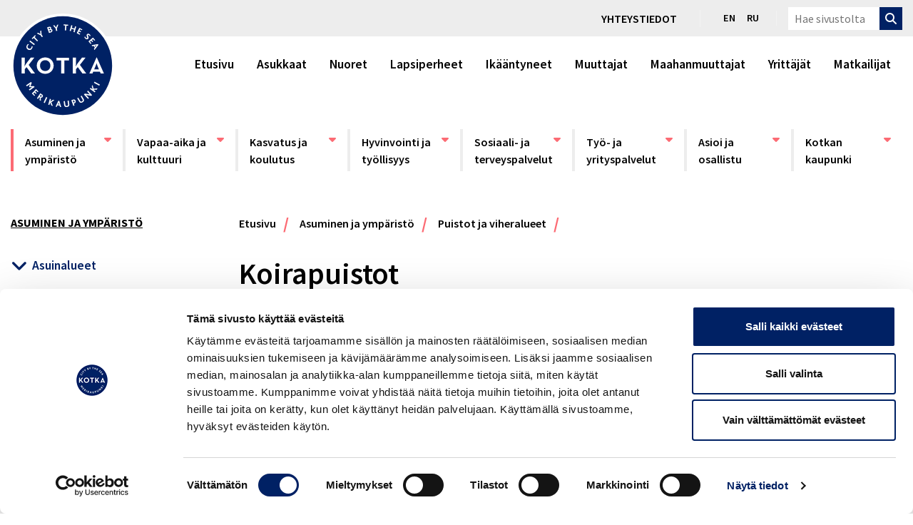

--- FILE ---
content_type: text/html; charset=UTF-8
request_url: https://www.kotka.fi/asuminen-ja-ymparisto/puistot-ja-viheralueet/koirapuistot/
body_size: 49547
content:
<!DOCTYPE html>
<html lang="fi" id="top">
	<head>
		<meta charset="UTF-8">
		<meta name="viewport" content="width=device-width, initial-scale=1.0">

		<script type="text/javascript" data-cookieconsent="ignore">
	window.dataLayer = window.dataLayer || [];

	function gtag() {
		dataLayer.push(arguments);
	}

	gtag("consent", "default", {
		ad_personalization: "denied",
		ad_storage: "denied",
		ad_user_data: "denied",
		analytics_storage: "denied",
		functionality_storage: "denied",
		personalization_storage: "denied",
		security_storage: "granted",
		wait_for_update: 500,
	});
	gtag("set", "ads_data_redaction", true);
	</script>
<script type="text/javascript" data-cookieconsent="ignore">
		(function (w, d, s, l, i) {
		w[l] = w[l] || [];
		w[l].push({'gtm.start': new Date().getTime(), event: 'gtm.js'});
		var f = d.getElementsByTagName(s)[0], j = d.createElement(s), dl = l !== 'dataLayer' ? '&l=' + l : '';
		j.async = true;
		j.src = 'https://www.googletagmanager.com/gtm.js?id=' + i + dl;
		f.parentNode.insertBefore(j, f);
	})(
		window,
		document,
		'script',
		'dataLayer',
		'GTM-MLWVWSQ'
	);
</script>
<script type="text/javascript"
		id="Cookiebot"
		src="https://consent.cookiebot.com/uc.js"
		data-implementation="wp"
		data-cbid="2423bbb6-d4bf-4a3a-996e-e3199fc7bfe8"
						data-culture="FI"
				data-blockingmode="auto"
	></script>
<meta name='robots' content='index, follow, max-image-preview:large, max-snippet:-1, max-video-preview:-1' />
	<style>img:is([sizes="auto" i], [sizes^="auto," i]) { contain-intrinsic-size: 3000px 1500px }</style>
	
	<!-- This site is optimized with the Yoast SEO plugin v25.3.1 - https://yoast.com/wordpress/plugins/seo/ -->
	<title>Koirapuistot | Kotkan kaupunki</title>
	<meta name="description" content="Koirien kiinnipidosta Koiranomistajien on hyvä muistaa, että metsästyslain säätämä koirien kiinnipitoaika on 1.3. - 19.8. Tuona aikana ulkona oleva koira" />
	<link rel="canonical" href="https://www.kotka.fi/asuminen-ja-ymparisto/puistot-ja-viheralueet/koirapuistot/" />
	<meta property="og:locale" content="fi_FI" />
	<meta property="og:type" content="article" />
	<meta property="og:title" content="Koirapuistot | Kotkan kaupunki" />
	<meta property="og:description" content="Koirien kiinnipidosta Koiranomistajien on hyvä muistaa, että metsästyslain säätämä koirien kiinnipitoaika on 1.3. - 19.8. Tuona aikana ulkona oleva koira" />
	<meta property="og:url" content="https://www.kotka.fi/asuminen-ja-ymparisto/puistot-ja-viheralueet/koirapuistot/" />
	<meta property="og:site_name" content="Kotkan kaupunki" />
	<meta property="article:modified_time" content="2025-09-17T06:30:33+00:00" />
	<meta property="og:image" content="https://www.kotka.fi/wp-content/uploads/2019/11/koirapuisto_katariina_14.5.2019-1-of-9.jpg" />
	<meta property="og:image:width" content="2048" />
	<meta property="og:image:height" content="1365" />
	<meta property="og:image:type" content="image/jpeg" />
	<meta name="twitter:card" content="summary_large_image" />
	<meta name="twitter:label1" content="Arvioitu lukuaika" />
	<meta name="twitter:data1" content="2 minuuttia" />
	<script type="application/ld+json" class="yoast-schema-graph">{"@context":"https://schema.org","@graph":[{"@type":"WebPage","@id":"https://www.kotka.fi/asuminen-ja-ymparisto/puistot-ja-viheralueet/koirapuistot/","url":"https://www.kotka.fi/asuminen-ja-ymparisto/puistot-ja-viheralueet/koirapuistot/","name":"Koirapuistot | Kotkan kaupunki","isPartOf":{"@id":"https://www.kotka.fi/#website"},"primaryImageOfPage":{"@id":"https://www.kotka.fi/asuminen-ja-ymparisto/puistot-ja-viheralueet/koirapuistot/#primaryimage"},"image":{"@id":"https://www.kotka.fi/asuminen-ja-ymparisto/puistot-ja-viheralueet/koirapuistot/#primaryimage"},"thumbnailUrl":"https://www.kotka.fi/wp-content/uploads/2019/11/koirapuisto_katariina_14.5.2019-1-of-9.jpg","datePublished":"2019-08-13T10:42:18+00:00","dateModified":"2025-09-17T06:30:33+00:00","description":"Koirien kiinnipidosta Koiranomistajien on hyvä muistaa, että metsästyslain säätämä koirien kiinnipitoaika on 1.3. - 19.8. Tuona aikana ulkona oleva koira","breadcrumb":{"@id":"https://www.kotka.fi/asuminen-ja-ymparisto/puistot-ja-viheralueet/koirapuistot/#breadcrumb"},"inLanguage":"fi","potentialAction":[{"@type":"ReadAction","target":["https://www.kotka.fi/asuminen-ja-ymparisto/puistot-ja-viheralueet/koirapuistot/"]}]},{"@type":"ImageObject","inLanguage":"fi","@id":"https://www.kotka.fi/asuminen-ja-ymparisto/puistot-ja-viheralueet/koirapuistot/#primaryimage","url":"https://www.kotka.fi/wp-content/uploads/2019/11/koirapuisto_katariina_14.5.2019-1-of-9.jpg","contentUrl":"https://www.kotka.fi/wp-content/uploads/2019/11/koirapuisto_katariina_14.5.2019-1-of-9.jpg","width":2048,"height":1365,"caption":"Kuvassa on koiria Katariinan tilapäisessä koirapuistossa"},{"@type":"BreadcrumbList","@id":"https://www.kotka.fi/asuminen-ja-ymparisto/puistot-ja-viheralueet/koirapuistot/#breadcrumb","itemListElement":[{"@type":"ListItem","position":1,"name":"Etusivu","item":"https://www.kotka.fi/"},{"@type":"ListItem","position":2,"name":"Asuminen ja ympäristö","item":"https://www.kotka.fi/asuminen-ja-ymparisto/"},{"@type":"ListItem","position":3,"name":"Puistot ja viheralueet","item":"https://www.kotka.fi/asuminen-ja-ymparisto/puistot-ja-viheralueet/"},{"@type":"ListItem","position":4,"name":"Koirapuistot"}]},{"@type":"WebSite","@id":"https://www.kotka.fi/#website","url":"https://www.kotka.fi/","name":"Kotkan kaupunki","description":"","publisher":{"@id":"https://www.kotka.fi/#organization"},"potentialAction":[{"@type":"SearchAction","target":{"@type":"EntryPoint","urlTemplate":"https://www.kotka.fi/?s={search_term_string}"},"query-input":{"@type":"PropertyValueSpecification","valueRequired":true,"valueName":"search_term_string"}}],"inLanguage":"fi"},{"@type":"Organization","@id":"https://www.kotka.fi/#organization","name":"Kotkan Kaupunki","url":"https://www.kotka.fi/","logo":{"@type":"ImageObject","inLanguage":"fi","@id":"https://www.kotka.fi/#/schema/logo/image/","url":"https://www.kotka.fi/wp-content/uploads/2019/06/logo-outline.svg","contentUrl":"https://www.kotka.fi/wp-content/uploads/2019/06/logo-outline.svg","width":146,"height":146,"caption":"Kotkan Kaupunki"},"image":{"@id":"https://www.kotka.fi/#/schema/logo/image/"}}]}</script>
	<!-- / Yoast SEO plugin. -->


<link rel='dns-prefetch' href='//code.jquery.com' />
<link rel='dns-prefetch' href='//cdnjs.cloudflare.com' />
<link rel='dns-prefetch' href='//maxcdn.bootstrapcdn.com' />
<link rel='dns-prefetch' href='//kit.fontawesome.com' />
<link rel='dns-prefetch' href='//cdn.datatables.net' />
<link rel='dns-prefetch' href='//maps.googleapis.com' />
<script type="text/javascript">
/* <![CDATA[ */
window._wpemojiSettings = {"baseUrl":"https:\/\/s.w.org\/images\/core\/emoji\/16.0.1\/72x72\/","ext":".png","svgUrl":"https:\/\/s.w.org\/images\/core\/emoji\/16.0.1\/svg\/","svgExt":".svg","source":{"concatemoji":"https:\/\/www.kotka.fi\/wp-includes\/js\/wp-emoji-release.min.js"}};
/*! This file is auto-generated */
!function(s,n){var o,i,e;function c(e){try{var t={supportTests:e,timestamp:(new Date).valueOf()};sessionStorage.setItem(o,JSON.stringify(t))}catch(e){}}function p(e,t,n){e.clearRect(0,0,e.canvas.width,e.canvas.height),e.fillText(t,0,0);var t=new Uint32Array(e.getImageData(0,0,e.canvas.width,e.canvas.height).data),a=(e.clearRect(0,0,e.canvas.width,e.canvas.height),e.fillText(n,0,0),new Uint32Array(e.getImageData(0,0,e.canvas.width,e.canvas.height).data));return t.every(function(e,t){return e===a[t]})}function u(e,t){e.clearRect(0,0,e.canvas.width,e.canvas.height),e.fillText(t,0,0);for(var n=e.getImageData(16,16,1,1),a=0;a<n.data.length;a++)if(0!==n.data[a])return!1;return!0}function f(e,t,n,a){switch(t){case"flag":return n(e,"\ud83c\udff3\ufe0f\u200d\u26a7\ufe0f","\ud83c\udff3\ufe0f\u200b\u26a7\ufe0f")?!1:!n(e,"\ud83c\udde8\ud83c\uddf6","\ud83c\udde8\u200b\ud83c\uddf6")&&!n(e,"\ud83c\udff4\udb40\udc67\udb40\udc62\udb40\udc65\udb40\udc6e\udb40\udc67\udb40\udc7f","\ud83c\udff4\u200b\udb40\udc67\u200b\udb40\udc62\u200b\udb40\udc65\u200b\udb40\udc6e\u200b\udb40\udc67\u200b\udb40\udc7f");case"emoji":return!a(e,"\ud83e\udedf")}return!1}function g(e,t,n,a){var r="undefined"!=typeof WorkerGlobalScope&&self instanceof WorkerGlobalScope?new OffscreenCanvas(300,150):s.createElement("canvas"),o=r.getContext("2d",{willReadFrequently:!0}),i=(o.textBaseline="top",o.font="600 32px Arial",{});return e.forEach(function(e){i[e]=t(o,e,n,a)}),i}function t(e){var t=s.createElement("script");t.src=e,t.defer=!0,s.head.appendChild(t)}"undefined"!=typeof Promise&&(o="wpEmojiSettingsSupports",i=["flag","emoji"],n.supports={everything:!0,everythingExceptFlag:!0},e=new Promise(function(e){s.addEventListener("DOMContentLoaded",e,{once:!0})}),new Promise(function(t){var n=function(){try{var e=JSON.parse(sessionStorage.getItem(o));if("object"==typeof e&&"number"==typeof e.timestamp&&(new Date).valueOf()<e.timestamp+604800&&"object"==typeof e.supportTests)return e.supportTests}catch(e){}return null}();if(!n){if("undefined"!=typeof Worker&&"undefined"!=typeof OffscreenCanvas&&"undefined"!=typeof URL&&URL.createObjectURL&&"undefined"!=typeof Blob)try{var e="postMessage("+g.toString()+"("+[JSON.stringify(i),f.toString(),p.toString(),u.toString()].join(",")+"));",a=new Blob([e],{type:"text/javascript"}),r=new Worker(URL.createObjectURL(a),{name:"wpTestEmojiSupports"});return void(r.onmessage=function(e){c(n=e.data),r.terminate(),t(n)})}catch(e){}c(n=g(i,f,p,u))}t(n)}).then(function(e){for(var t in e)n.supports[t]=e[t],n.supports.everything=n.supports.everything&&n.supports[t],"flag"!==t&&(n.supports.everythingExceptFlag=n.supports.everythingExceptFlag&&n.supports[t]);n.supports.everythingExceptFlag=n.supports.everythingExceptFlag&&!n.supports.flag,n.DOMReady=!1,n.readyCallback=function(){n.DOMReady=!0}}).then(function(){return e}).then(function(){var e;n.supports.everything||(n.readyCallback(),(e=n.source||{}).concatemoji?t(e.concatemoji):e.wpemoji&&e.twemoji&&(t(e.twemoji),t(e.wpemoji)))}))}((window,document),window._wpemojiSettings);
/* ]]> */
</script>
<style id='wp-emoji-styles-inline-css' type='text/css'>

	img.wp-smiley, img.emoji {
		display: inline !important;
		border: none !important;
		box-shadow: none !important;
		height: 1em !important;
		width: 1em !important;
		margin: 0 0.07em !important;
		vertical-align: -0.1em !important;
		background: none !important;
		padding: 0 !important;
	}
</style>
<style id='classic-theme-styles-inline-css' type='text/css'>
/*! This file is auto-generated */
.wp-block-button__link{color:#fff;background-color:#32373c;border-radius:9999px;box-shadow:none;text-decoration:none;padding:calc(.667em + 2px) calc(1.333em + 2px);font-size:1.125em}.wp-block-file__button{background:#32373c;color:#fff;text-decoration:none}
</style>
<style id='safe-svg-svg-icon-style-inline-css' type='text/css'>
.safe-svg-cover{text-align:center}.safe-svg-cover .safe-svg-inside{display:inline-block;max-width:100%}.safe-svg-cover svg{height:100%;max-height:100%;max-width:100%;width:100%}

</style>
<style id='global-styles-inline-css' type='text/css'>
:root{--wp--preset--aspect-ratio--square: 1;--wp--preset--aspect-ratio--4-3: 4/3;--wp--preset--aspect-ratio--3-4: 3/4;--wp--preset--aspect-ratio--3-2: 3/2;--wp--preset--aspect-ratio--2-3: 2/3;--wp--preset--aspect-ratio--16-9: 16/9;--wp--preset--aspect-ratio--9-16: 9/16;--wp--preset--color--black: #000000;--wp--preset--color--cyan-bluish-gray: #abb8c3;--wp--preset--color--white: #ffffff;--wp--preset--color--pale-pink: #f78da7;--wp--preset--color--vivid-red: #cf2e2e;--wp--preset--color--luminous-vivid-orange: #ff6900;--wp--preset--color--luminous-vivid-amber: #fcb900;--wp--preset--color--light-green-cyan: #7bdcb5;--wp--preset--color--vivid-green-cyan: #00d084;--wp--preset--color--pale-cyan-blue: #8ed1fc;--wp--preset--color--vivid-cyan-blue: #0693e3;--wp--preset--color--vivid-purple: #9b51e0;--wp--preset--gradient--vivid-cyan-blue-to-vivid-purple: linear-gradient(135deg,rgba(6,147,227,1) 0%,rgb(155,81,224) 100%);--wp--preset--gradient--light-green-cyan-to-vivid-green-cyan: linear-gradient(135deg,rgb(122,220,180) 0%,rgb(0,208,130) 100%);--wp--preset--gradient--luminous-vivid-amber-to-luminous-vivid-orange: linear-gradient(135deg,rgba(252,185,0,1) 0%,rgba(255,105,0,1) 100%);--wp--preset--gradient--luminous-vivid-orange-to-vivid-red: linear-gradient(135deg,rgba(255,105,0,1) 0%,rgb(207,46,46) 100%);--wp--preset--gradient--very-light-gray-to-cyan-bluish-gray: linear-gradient(135deg,rgb(238,238,238) 0%,rgb(169,184,195) 100%);--wp--preset--gradient--cool-to-warm-spectrum: linear-gradient(135deg,rgb(74,234,220) 0%,rgb(151,120,209) 20%,rgb(207,42,186) 40%,rgb(238,44,130) 60%,rgb(251,105,98) 80%,rgb(254,248,76) 100%);--wp--preset--gradient--blush-light-purple: linear-gradient(135deg,rgb(255,206,236) 0%,rgb(152,150,240) 100%);--wp--preset--gradient--blush-bordeaux: linear-gradient(135deg,rgb(254,205,165) 0%,rgb(254,45,45) 50%,rgb(107,0,62) 100%);--wp--preset--gradient--luminous-dusk: linear-gradient(135deg,rgb(255,203,112) 0%,rgb(199,81,192) 50%,rgb(65,88,208) 100%);--wp--preset--gradient--pale-ocean: linear-gradient(135deg,rgb(255,245,203) 0%,rgb(182,227,212) 50%,rgb(51,167,181) 100%);--wp--preset--gradient--electric-grass: linear-gradient(135deg,rgb(202,248,128) 0%,rgb(113,206,126) 100%);--wp--preset--gradient--midnight: linear-gradient(135deg,rgb(2,3,129) 0%,rgb(40,116,252) 100%);--wp--preset--font-size--small: 13px;--wp--preset--font-size--medium: 20px;--wp--preset--font-size--large: 36px;--wp--preset--font-size--x-large: 42px;--wp--preset--spacing--20: 0.44rem;--wp--preset--spacing--30: 0.67rem;--wp--preset--spacing--40: 1rem;--wp--preset--spacing--50: 1.5rem;--wp--preset--spacing--60: 2.25rem;--wp--preset--spacing--70: 3.38rem;--wp--preset--spacing--80: 5.06rem;--wp--preset--shadow--natural: 6px 6px 9px rgba(0, 0, 0, 0.2);--wp--preset--shadow--deep: 12px 12px 50px rgba(0, 0, 0, 0.4);--wp--preset--shadow--sharp: 6px 6px 0px rgba(0, 0, 0, 0.2);--wp--preset--shadow--outlined: 6px 6px 0px -3px rgba(255, 255, 255, 1), 6px 6px rgba(0, 0, 0, 1);--wp--preset--shadow--crisp: 6px 6px 0px rgba(0, 0, 0, 1);}:where(.is-layout-flex){gap: 0.5em;}:where(.is-layout-grid){gap: 0.5em;}body .is-layout-flex{display: flex;}.is-layout-flex{flex-wrap: wrap;align-items: center;}.is-layout-flex > :is(*, div){margin: 0;}body .is-layout-grid{display: grid;}.is-layout-grid > :is(*, div){margin: 0;}:where(.wp-block-columns.is-layout-flex){gap: 2em;}:where(.wp-block-columns.is-layout-grid){gap: 2em;}:where(.wp-block-post-template.is-layout-flex){gap: 1.25em;}:where(.wp-block-post-template.is-layout-grid){gap: 1.25em;}.has-black-color{color: var(--wp--preset--color--black) !important;}.has-cyan-bluish-gray-color{color: var(--wp--preset--color--cyan-bluish-gray) !important;}.has-white-color{color: var(--wp--preset--color--white) !important;}.has-pale-pink-color{color: var(--wp--preset--color--pale-pink) !important;}.has-vivid-red-color{color: var(--wp--preset--color--vivid-red) !important;}.has-luminous-vivid-orange-color{color: var(--wp--preset--color--luminous-vivid-orange) !important;}.has-luminous-vivid-amber-color{color: var(--wp--preset--color--luminous-vivid-amber) !important;}.has-light-green-cyan-color{color: var(--wp--preset--color--light-green-cyan) !important;}.has-vivid-green-cyan-color{color: var(--wp--preset--color--vivid-green-cyan) !important;}.has-pale-cyan-blue-color{color: var(--wp--preset--color--pale-cyan-blue) !important;}.has-vivid-cyan-blue-color{color: var(--wp--preset--color--vivid-cyan-blue) !important;}.has-vivid-purple-color{color: var(--wp--preset--color--vivid-purple) !important;}.has-black-background-color{background-color: var(--wp--preset--color--black) !important;}.has-cyan-bluish-gray-background-color{background-color: var(--wp--preset--color--cyan-bluish-gray) !important;}.has-white-background-color{background-color: var(--wp--preset--color--white) !important;}.has-pale-pink-background-color{background-color: var(--wp--preset--color--pale-pink) !important;}.has-vivid-red-background-color{background-color: var(--wp--preset--color--vivid-red) !important;}.has-luminous-vivid-orange-background-color{background-color: var(--wp--preset--color--luminous-vivid-orange) !important;}.has-luminous-vivid-amber-background-color{background-color: var(--wp--preset--color--luminous-vivid-amber) !important;}.has-light-green-cyan-background-color{background-color: var(--wp--preset--color--light-green-cyan) !important;}.has-vivid-green-cyan-background-color{background-color: var(--wp--preset--color--vivid-green-cyan) !important;}.has-pale-cyan-blue-background-color{background-color: var(--wp--preset--color--pale-cyan-blue) !important;}.has-vivid-cyan-blue-background-color{background-color: var(--wp--preset--color--vivid-cyan-blue) !important;}.has-vivid-purple-background-color{background-color: var(--wp--preset--color--vivid-purple) !important;}.has-black-border-color{border-color: var(--wp--preset--color--black) !important;}.has-cyan-bluish-gray-border-color{border-color: var(--wp--preset--color--cyan-bluish-gray) !important;}.has-white-border-color{border-color: var(--wp--preset--color--white) !important;}.has-pale-pink-border-color{border-color: var(--wp--preset--color--pale-pink) !important;}.has-vivid-red-border-color{border-color: var(--wp--preset--color--vivid-red) !important;}.has-luminous-vivid-orange-border-color{border-color: var(--wp--preset--color--luminous-vivid-orange) !important;}.has-luminous-vivid-amber-border-color{border-color: var(--wp--preset--color--luminous-vivid-amber) !important;}.has-light-green-cyan-border-color{border-color: var(--wp--preset--color--light-green-cyan) !important;}.has-vivid-green-cyan-border-color{border-color: var(--wp--preset--color--vivid-green-cyan) !important;}.has-pale-cyan-blue-border-color{border-color: var(--wp--preset--color--pale-cyan-blue) !important;}.has-vivid-cyan-blue-border-color{border-color: var(--wp--preset--color--vivid-cyan-blue) !important;}.has-vivid-purple-border-color{border-color: var(--wp--preset--color--vivid-purple) !important;}.has-vivid-cyan-blue-to-vivid-purple-gradient-background{background: var(--wp--preset--gradient--vivid-cyan-blue-to-vivid-purple) !important;}.has-light-green-cyan-to-vivid-green-cyan-gradient-background{background: var(--wp--preset--gradient--light-green-cyan-to-vivid-green-cyan) !important;}.has-luminous-vivid-amber-to-luminous-vivid-orange-gradient-background{background: var(--wp--preset--gradient--luminous-vivid-amber-to-luminous-vivid-orange) !important;}.has-luminous-vivid-orange-to-vivid-red-gradient-background{background: var(--wp--preset--gradient--luminous-vivid-orange-to-vivid-red) !important;}.has-very-light-gray-to-cyan-bluish-gray-gradient-background{background: var(--wp--preset--gradient--very-light-gray-to-cyan-bluish-gray) !important;}.has-cool-to-warm-spectrum-gradient-background{background: var(--wp--preset--gradient--cool-to-warm-spectrum) !important;}.has-blush-light-purple-gradient-background{background: var(--wp--preset--gradient--blush-light-purple) !important;}.has-blush-bordeaux-gradient-background{background: var(--wp--preset--gradient--blush-bordeaux) !important;}.has-luminous-dusk-gradient-background{background: var(--wp--preset--gradient--luminous-dusk) !important;}.has-pale-ocean-gradient-background{background: var(--wp--preset--gradient--pale-ocean) !important;}.has-electric-grass-gradient-background{background: var(--wp--preset--gradient--electric-grass) !important;}.has-midnight-gradient-background{background: var(--wp--preset--gradient--midnight) !important;}.has-small-font-size{font-size: var(--wp--preset--font-size--small) !important;}.has-medium-font-size{font-size: var(--wp--preset--font-size--medium) !important;}.has-large-font-size{font-size: var(--wp--preset--font-size--large) !important;}.has-x-large-font-size{font-size: var(--wp--preset--font-size--x-large) !important;}
:where(.wp-block-post-template.is-layout-flex){gap: 1.25em;}:where(.wp-block-post-template.is-layout-grid){gap: 1.25em;}
:where(.wp-block-columns.is-layout-flex){gap: 2em;}:where(.wp-block-columns.is-layout-grid){gap: 2em;}
:root :where(.wp-block-pullquote){font-size: 1.5em;line-height: 1.6;}
</style>
<link rel='stylesheet' id='page-list-style-css' href='https://www.kotka.fi/wp-content/plugins/page-list/css/page-list.css' type='text/css' media='all' />
<link rel='stylesheet' id='wp-smart-crop-renderer-css' href='https://www.kotka.fi/wp-content/plugins/wp-smartcrop/css/image-renderer.css' type='text/css' media='all' />
<link rel='stylesheet' id='zf-share-css-css' href='https://www.kotka.fi/wp-content/plugins/zf-social-share-kotka/assets/styles/css/style.min.css' type='text/css' media='all' />
<link rel='stylesheet' id='kotka-app-css' href='https://www.kotka.fi/wp-content/themes/kotka/assets/dist/css/app.css?id=fa756f4ac27199740692' type='text/css' media='all' />
<link rel='stylesheet' id='kotka-tobii-css' href='https://www.kotka.fi/wp-content/themes/kotka/assets/dist/css/tobii.css?id=de4cd1169344b347485f' type='text/css' media='all' />
<script type="text/javascript" src="//code.jquery.com/jquery-3.4.1.min.js" id="jquery-js"></script>
<script type="text/javascript" src="//kit.fontawesome.com/135c0b6713.js" id="fontawesome-js"></script>
<link rel="https://api.w.org/" href="https://www.kotka.fi/wp-json/" /><link rel="alternate" title="JSON" type="application/json" href="https://www.kotka.fi/wp-json/wp/v2/pages/1597" /><link rel='shortlink' href='https://www.kotka.fi/?p=1597' />
<link rel="alternate" title="oEmbed (JSON)" type="application/json+oembed" href="https://www.kotka.fi/wp-json/oembed/1.0/embed?url=https%3A%2F%2Fwww.kotka.fi%2Fasuminen-ja-ymparisto%2Fpuistot-ja-viheralueet%2Fkoirapuistot%2F" />
<link rel="alternate" title="oEmbed (XML)" type="text/xml+oembed" href="https://www.kotka.fi/wp-json/oembed/1.0/embed?url=https%3A%2F%2Fwww.kotka.fi%2Fasuminen-ja-ymparisto%2Fpuistot-ja-viheralueet%2Fkoirapuistot%2F&#038;format=xml" />
<!-- Stream WordPress user activity plugin v4.1.1 -->

		<link rel="apple-touch-icon" sizes="57x57" href="https://www.kotka.fi/wp-content/themes/kotka/assets/images/favicons/apple-icon-57x57.png">
	<link rel="apple-touch-icon" sizes="60x60" href="https://www.kotka.fi/wp-content/themes/kotka/assets/images/favicons/apple-icon-60x60.png">
	<link rel="apple-touch-icon" sizes="72x72" href="https://www.kotka.fi/wp-content/themes/kotka/assets/images/favicons/apple-icon-72x72.png">
	<link rel="apple-touch-icon" sizes="76x76" href="https://www.kotka.fi/wp-content/themes/kotka/assets/images/favicons/apple-icon-76x76.png">
	<link rel="apple-touch-icon" sizes="114x114" href="https://www.kotka.fi/wp-content/themes/kotka/assets/images/favicons/apple-icon-114x114.png">
	<link rel="apple-touch-icon" sizes="120x120" href="https://www.kotka.fi/wp-content/themes/kotka/assets/images/favicons/apple-icon-120x120.png">
	<link rel="apple-touch-icon" sizes="144x144" href="https://www.kotka.fi/wp-content/themes/kotka/assets/images/favicons/apple-icon-144x144.png">
	<link rel="apple-touch-icon" sizes="152x152" href="https://www.kotka.fi/wp-content/themes/kotka/assets/images/favicons/apple-icon-152x152.png">
	<link rel="apple-touch-icon" sizes="180x180" href="https://www.kotka.fi/wp-content/themes/kotka/assets/images/favicons/apple-icon-180x180.png">
	<link rel="icon" type="image/png" sizes="192x192"  href="https://www.kotka.fi/wp-content/themes/kotka/assets/images/favicons/android-icon-192x192.png">
	<link rel="icon" type="image/png" sizes="32x32" href="https://www.kotka.fi/wp-content/themes/kotka/assets/images/favicons/favicon-32x32.png">
	<link rel="icon" type="image/png" sizes="96x96" href="https://www.kotka.fi/wp-content/themes/kotka/assets/images/favicons/favicon-96x96.png">
	<link rel="icon" type="image/png" sizes="16x16" href="https://www.kotka.fi/wp-content/themes/kotka/assets/images/favicons/favicon-16x16.png">
	<link rel="manifest" href="https://www.kotka.fi/wp-content/themes/kotka/assets/images/favicons/manifest.json">
	<meta name="msapplication-TileColor" content="#ffffff">
	<meta name="msapplication-TileImage" content="https://www.kotka.fi/wp-content/themes/kotka/assets/images/favicons/ms-icon-144x144.png">
	<meta name="theme-color" content="#ffffff">
	<style type="text/css">.broken_link, a.broken_link {
	text-decoration: line-through;
}</style>		<style type="text/css" id="wp-custom-css">
			/* Main menu overlay */
/*
.site-header {
	background: white;
}
.menu__overlay {
	position: fixed;
}
*/
/* Cookiebot consent */
.embed-responsive > .cookieconsent-optout-marketing:not(:first-of-type) {
	display: none !important;
}

.page-template-template-campaign .preview:not(.has-bg-color) .content-area:not(.pb-0):not(.py-0) {
	padding-bottom: 45px;
}
.page-template-template-campaign .preview:not(.has-bg-color) .content-area:not(.pt-0):not(.py-0) {
	padding-top: 45px;
}

.page-template-template-campaign .preview {
	margin-top: 0 !important;
	margin-bottom: 0 !important;
}
/*
section.preview.has-bg-color.bg-a11y-secondary {
	margin-bottom: 45px!important;
}
*/

/* Search sidebar fix */
.search-sidebar .search-form-filter__submit {
	display: block;
	width: auto;
}
.fa, .far, .fas {
	font-family: "Font Awesome 5 Free"!important;
}

.humany_palveluneuvonta_chat,
.humany_palveluneuvonta_chat * {
    min-height: auto !important;
}

.screen-reader-text {
	color: #fff !important;
}
		</style>
				<meta name="google-site-verification" content="iZ7Vq4L9H1YfnW1cHFd7LOz6mIGLT7xL9wQ1DSobJ6w" />
<meta name="facebook-domain-verification" content="aovx25r8qak7rlmf9xgffm7v48cyqr" />

<script async type="text/javascript" src="https://cdn.search.valu.pro/kotka/loader.js"></script>


		<script
		src="https://wds.ace.teliacompany.com/wds/instances/JGbKjqJt/ACEWebSDK.min.js"></script>

	</head>

<body class="wp-singular page-template-default page page-id-1597 page-child parent-pageid-1593 wp-theme-kotka page-1597">


<header class="site-header">
	<a class="skip-link screen-reader-text" href="#main">Ohita ylätunniste</a>

	<div class="additional-navigation">
		<div class="container">
			<div class="row">
				<div class="col-12">

					<div class="float-right">
						<div class="menu-yhteystiedot-fi-container"><ul id="menu-yhteystiedot-fi" class="contact-nav"><li id="menu-item-70564" class="menu-item menu-item-type-custom menu-item-object-custom menu-item-70564"><a href="/asioi-ja-osallistu/yhteystiedot/">Yhteystiedot</a></li>
</ul></div>

													<nav aria-label="Kieliversiot">
								<ul class="lang-menu">
										<li class="lang-item lang-item-5 lang-item-en no-translation lang-item-first"><a lang="en-GB" hreflang="en-GB" href="https://www.kotka.fi/en/">en</a></li>
	<li class="lang-item lang-item-9 lang-item-ru no-translation"><a lang="ru-RU" hreflang="ru-RU" href="https://www.kotka.fi/ru/">ru</a></li>
								</ul>
							</nav>
						
						<form action="https://www.kotka.fi/" method="get" class="search-form" role="search" aria-label="Sivuston laajuinen">
    <label for="search-input" class="sr-only search-form__label">Hae sivustolta</label>
	<input id="search-input" type="text" name="s" class="search-form__input" value="" placeholder="Hae sivustolta" />

	<button type="submit" class="search-form__submit" >
         <i class="fas fa-search" aria-hidden="true"></i><span class="screen-reader-text">Hae</span>
	</button>
</form>

						<!-- <button id="show-search"  type="submit" class="search-form__submit show-search" >
							<i class="fas fa-search" aria-hidden="true"></i>
						</button> -->
					</div>
				</div>
			</div>
		</div>
	</div>

	<div class="container">
		<div class="row logo-row">
			<div class="logo col-lg-2">
				<a href="https://www.kotka.fi/" rel="Siirry etusivulle">
					<img src="https://www.kotka.fi/wp-content/uploads/2025/08/kotkan-kaupunki-logo-inlined.svg" alt="Siirry etusivulle" width="146" height="146">
				</a>
			</div>

							<div class="navigation col-lg-10">
							<nav class="targetgroups-navigation nav-desktop" aria-label="Kohderyhmät">

			<ul id="menu-kohderyhmavalikko" class="navbar-nav"><li class="visible--xlarge-up menu-item menu-item-type-post_type menu-item-object-page menu-item-home page_item"><a href="https://www.kotka.fi" class="nav-link"> Etusivu</a></li><li id="menu-item-1891" class="menu-item menu-item-type-post_type menu-item-object-page menu-item-1891 nav-item"><a href="https://www.kotka.fi/asukkaat/" class="nav-link">Asukkaat</a><li id="menu-item-686" class="menu-item menu-item-type-post_type menu-item-object-page menu-item-686 nav-item"><a href="https://www.kotka.fi/nuoret/" class="nav-link">Nuoret</a><li id="menu-item-1895" class="menu-item menu-item-type-post_type menu-item-object-page menu-item-1895 nav-item"><a href="https://www.kotka.fi/lapsiperheet/" class="nav-link">Lapsiperheet</a><li id="menu-item-1901" class="menu-item menu-item-type-post_type menu-item-object-page menu-item-1901 nav-item"><a href="https://www.kotka.fi/ikaantyneet/" class="nav-link">Ikääntyneet</a><li id="menu-item-1904" class="menu-item menu-item-type-post_type menu-item-object-page menu-item-1904 nav-item"><a href="https://www.kotka.fi/muuttajat/" class="nav-link">Muuttajat</a><li id="menu-item-1912" class="menu-item menu-item-type-post_type menu-item-object-page menu-item-1912 nav-item"><a href="https://www.kotka.fi/maahanmuuttajat/" class="nav-link">Maahanmuuttajat</a><li id="menu-item-1915" class="menu-item menu-item-type-post_type menu-item-object-page menu-item-1915 nav-item"><a href="https://www.kotka.fi/yrittajat/" class="nav-link">Yrittäjät</a><li id="menu-item-1918" class="menu-item menu-item-type-post_type menu-item-object-page menu-item-1918 nav-item"><a href="https://www.kotka.fi/matkailijat/" class="nav-link">Matkailijat</a></ul>		</nav>
					</div>
					</div><!-- /.row -->

					<div class="row navigation-row">
				<div class="col-12">
						<nav id="site-navigation" class="primary-navigation" aria-label="Ensisijainen">
		<button class="toggle menu-toggle text-uppercase" aria-pressed="false">valikko</button>

		<div class="menu-wrapper">

			<ul class="menu">
				<li class="menu__item border-left border-light visible--large-down ">
					<a href="https://www.kotka.fi/" class="menu__link">Etusivu</a>
				</li>

				
	<li class="menu__item border-left border-light active parent-page">
		
					<button class="toggle submenu-toggle menu__link" aria-pressed="false">
				<span class="sr-only">Näytä alavalikko: </span>Asuminen ja ympäristö <i class="fas fa-caret-down" aria-hidden="true"></i>
			</button>

			<div class="submenu-wrapper">
				<ul class="submenu submenu--level-0">
					<li class="submenu__item item--main">
						<a class="submenu__link text-uppercase" href="https://www.kotka.fi/asuminen-ja-ymparisto/">
							Asuminen ja ympäristö - etusivu						</a>
					</li>
					<li class="submenu__item page_item_has_children"><a class="submenu__link" href="https://www.kotka.fi/asuminen-ja-ymparisto/asuinalueet/">Asuinalueet</a><button class="toggle submenu-toggle" aria-pressed="false"><span class="sr-only">Näytä alavalikko: Asuinalueet</span><i class="fas fa-chevron-down" aria-hidden="true"></i></button>
<ul class='submenu submenu--level-1'>
	<li class="submenu__item"><a class="submenu__link" href="https://www.kotka.fi/asuminen-ja-ymparisto/asuinalueet/aittakorpi/">Aittakorpi</a></li>
	<li class="submenu__item"><a class="submenu__link" href="https://www.kotka.fi/asuminen-ja-ymparisto/asuinalueet/eskola-ja-kymi/">Eskola ja Kymi</a></li>
	<li class="submenu__item"><a class="submenu__link" href="https://www.kotka.fi/asuminen-ja-ymparisto/asuinalueet/haapasaari/">Haapasaari</a></li>
	<li class="submenu__item"><a class="submenu__link" href="https://www.kotka.fi/asuminen-ja-ymparisto/asuinalueet/hirssaari/">Hirssaari</a></li>
	<li class="submenu__item"><a class="submenu__link" href="https://www.kotka.fi/asuminen-ja-ymparisto/asuinalueet/hovinsaari/">Hovinsaari</a></li>
	<li class="submenu__item"><a class="submenu__link" href="https://www.kotka.fi/asuminen-ja-ymparisto/asuinalueet/huruksela/">Huruksela</a></li>
	<li class="submenu__item"><a class="submenu__link" href="https://www.kotka.fi/asuminen-ja-ymparisto/asuinalueet/itaranta-popinniemi-ja-suulisniemi/">Itäranta, Popinniemi ja Suulisniemi</a></li>
	<li class="submenu__item"><a class="submenu__link" href="https://www.kotka.fi/asuminen-ja-ymparisto/asuinalueet/kaarniemi/">Kaarniemi</a></li>
	<li class="submenu__item"><a class="submenu__link" href="https://www.kotka.fi/asuminen-ja-ymparisto/asuinalueet/kalliokoski-ja-hovila/">Kalliokoski ja Hovila</a></li>
	<li class="submenu__item"><a class="submenu__link" href="https://www.kotka.fi/asuminen-ja-ymparisto/asuinalueet/karhula-ja-helila/">Karhula ja Helilä</a></li>
	<li class="submenu__item"><a class="submenu__link" href="https://www.kotka.fi/asuminen-ja-ymparisto/asuinalueet/karhuvuori/">Karhuvuori</a></li>
	<li class="submenu__item"><a class="submenu__link" href="https://www.kotka.fi/asuminen-ja-ymparisto/asuinalueet/katariina/">Katariina</a></li>
	<li class="submenu__item"><a class="submenu__link" href="https://www.kotka.fi/asuminen-ja-ymparisto/asuinalueet/koivula/">Koivula</a></li>
	<li class="submenu__item"><a class="submenu__link" href="https://www.kotka.fi/asuminen-ja-ymparisto/asuinalueet/korkeakoski-kierikkala-ja-laajakoski/">Korkeakoski, Kierikkala ja Laajakoski</a></li>
	<li class="submenu__item"><a class="submenu__link" href="https://www.kotka.fi/asuminen-ja-ymparisto/asuinalueet/kotkansaari/">Kotkansaari</a></li>
	<li class="submenu__item"><a class="submenu__link" href="https://www.kotka.fi/asuminen-ja-ymparisto/asuinalueet/kuutsalo-kirkonmaa-ja-rankki/">Kuutsalo, Kirkonmaa ja Rankki</a></li>
	<li class="submenu__item"><a class="submenu__link" href="https://www.kotka.fi/asuminen-ja-ymparisto/asuinalueet/lankila-ja-korela/">Lankila ja Korela</a></li>
	<li class="submenu__item"><a class="submenu__link" href="https://www.kotka.fi/asuminen-ja-ymparisto/asuinalueet/metsola/">Metsola</a></li>
	<li class="submenu__item"><a class="submenu__link" href="https://www.kotka.fi/asuminen-ja-ymparisto/asuinalueet/mussalon-etukyla-takakyla-ja-ristiniemi/">Mussalon Etukylä, Takakylä ja Ristiniemi</a></li>
	<li class="submenu__item"><a class="submenu__link" href="https://www.kotka.fi/asuminen-ja-ymparisto/asuinalueet/otsola-ja-ristinkallio/">Otsola ja Ristinkallio</a></li>
	<li class="submenu__item"><a class="submenu__link" href="https://www.kotka.fi/asuminen-ja-ymparisto/asuinalueet/rauhala/">Rauhala</a></li>
	<li class="submenu__item"><a class="submenu__link" href="https://www.kotka.fi/asuminen-ja-ymparisto/asuinalueet/ruonala-ja-raski/">Ruonala ja Räski</a></li>
	<li class="submenu__item"><a class="submenu__link" href="https://www.kotka.fi/asuminen-ja-ymparisto/asuinalueet/saksala-tavastila-ja-juurikorpi/">Saksala, Tavastila ja Juurikorpi</a></li>
	<li class="submenu__item"><a class="submenu__link" href="https://www.kotka.fi/asuminen-ja-ymparisto/asuinalueet/sunila/">Sunila</a></li>
	<li class="submenu__item"><a class="submenu__link" href="https://www.kotka.fi/asuminen-ja-ymparisto/asuinalueet/sutela-kaukola-ja-pernoo/">Sutela, Kaukola ja Pernoo</a></li>
	<li class="submenu__item"><a class="submenu__link" href="https://www.kotka.fi/asuminen-ja-ymparisto/asuinalueet/tiutinen/">Tiutinen</a></li>
</ul>
</li>
<li class="submenu__item page_item_has_children"><a class="submenu__link" href="https://www.kotka.fi/asuminen-ja-ymparisto/asuminen/">Asuminen</a><button class="toggle submenu-toggle" aria-pressed="false"><span class="sr-only">Näytä alavalikko: Asuminen</span><i class="fas fa-chevron-down" aria-hidden="true"></i></button>
<ul class='submenu submenu--level-1'>
	<li class="submenu__item"><a class="submenu__link" href="https://www.kotka.fi/asuminen-ja-ymparisto/asuminen/asumisen-tuet/">Asumisen tuet, lainat ja avustukset</a></li>
	<li class="submenu__item"><a class="submenu__link" href="https://www.kotka.fi/asuminen-ja-ymparisto/asuminen/asumisneuvonta/">Asumisneuvonta</a></li>
	<li class="submenu__item page_item_has_children"><a class="submenu__link" href="https://www.kotka.fi/asuminen-ja-ymparisto/asuminen/asumisterveys/">Asumisterveys</a><button class="toggle submenu-toggle" aria-pressed="false"><span class="sr-only">Näytä alavalikko: Asumisterveys</span><i class="fas fa-chevron-down" aria-hidden="true"></i></button>
	<ul class='submenu submenu--level-2'>
		<li class="submenu__item"><a class="submenu__link" href="https://www.kotka.fi/asuminen-ja-ymparisto/asuminen/asumisterveys/asunnontarkastus/">Asunnontarkastus</a></li>
		<li class="submenu__item"><a class="submenu__link" href="https://www.kotka.fi/asuminen-ja-ymparisto/asuminen/asumisterveys/sisailman-radon/">Sisäilman radon</a></li>
	</ul>
</li>
	<li class="submenu__item page_item_has_children"><a class="submenu__link" href="https://www.kotka.fi/asuminen-ja-ymparisto/asuminen/asunnot/">Asunnot</a><button class="toggle submenu-toggle" aria-pressed="false"><span class="sr-only">Näytä alavalikko: Asunnot</span><i class="fas fa-chevron-down" aria-hidden="true"></i></button>
	<ul class='submenu submenu--level-2'>
		<li class="submenu__item"><a class="submenu__link" href="https://www.kotka.fi/asuminen-ja-ymparisto/asuminen/asunnot/asumisoikeusasunnot/">Asumisoikeusasunnot</a></li>
		<li class="submenu__item"><a class="submenu__link" href="https://www.kotka.fi/asuminen-ja-ymparisto/asuminen/asunnot/omistusasunnot/">Omistusasunnot</a></li>
		<li class="submenu__item"><a class="submenu__link" href="https://www.kotka.fi/asuminen-ja-ymparisto/asuminen/asunnot/vanhusten-asunnot/">Vanhusten asunnot</a></li>
		<li class="submenu__item"><a class="submenu__link" href="https://www.kotka.fi/asuminen-ja-ymparisto/asuminen/asunnot/vuokra-asunnot/">Vuokra-asunnot</a></li>
	</ul>
</li>
	<li class="submenu__item"><a class="submenu__link" href="https://www.kotka.fi/asuminen-ja-ymparisto/asuminen/energia-ja-vesi/">Energia ja vesi</a></li>
	<li class="submenu__item"><a class="submenu__link" href="https://www.kotka.fi/asuminen-ja-ymparisto/asuminen/jatehuolto/">Jätehuolto</a></li>
	<li class="submenu__item"><a class="submenu__link" href="https://www.kotka.fi/asuminen-ja-ymparisto/asuminen/matonpesupaikat/">Matonpesupaikat</a></li>
	<li class="submenu__item"><a class="submenu__link" href="https://www.kotka.fi/asuminen-ja-ymparisto/asuminen/siirtolapuutarhat/">Siirtolapuutarhat</a></li>
	<li class="submenu__item"><a class="submenu__link" href="https://www.kotka.fi/asuminen-ja-ymparisto/asuminen/viljelypalstat/">Viljelypalstat</a></li>
</ul>
</li>
<li class="submenu__item page_item_has_children"><a class="submenu__link" href="https://www.kotka.fi/asuminen-ja-ymparisto/elainten-terveys-ja-hyvinvointi/">Eläinten terveys ja hyvinvointi</a><button class="toggle submenu-toggle" aria-pressed="false"><span class="sr-only">Näytä alavalikko: Eläinten terveys ja hyvinvointi</span><i class="fas fa-chevron-down" aria-hidden="true"></i></button>
<ul class='submenu submenu--level-1'>
	<li class="submenu__item"><a class="submenu__link" href="https://www.kotka.fi/asuminen-ja-ymparisto/elainten-terveys-ja-hyvinvointi/elainlaakaripalvelut/">Eläinlääkäri&shy;palvelut</a></li>
	<li class="submenu__item"><a class="submenu__link" href="https://www.kotka.fi/asuminen-ja-ymparisto/elainten-terveys-ja-hyvinvointi/elainlaakaripaivystys/">Eläinlääkäri&shy;päivystys</a></li>
	<li class="submenu__item"><a class="submenu__link" href="https://www.kotka.fi/asuminen-ja-ymparisto/elainten-terveys-ja-hyvinvointi/elainsuojelu/">Eläinsuojelu</a></li>
	<li class="submenu__item"><a class="submenu__link" href="https://www.kotka.fi/asuminen-ja-ymparisto/elainten-terveys-ja-hyvinvointi/elaintaudit/">Eläintaudit</a></li>
	<li class="submenu__item"><a class="submenu__link" href="https://www.kotka.fi/asuminen-ja-ymparisto/elainten-terveys-ja-hyvinvointi/loytoelaimet/">Löytöeläimet</a></li>
</ul>
</li>
<li class="submenu__item page_item_has_children"><a class="submenu__link" href="https://www.kotka.fi/asuminen-ja-ymparisto/energia/">Energia</a><button class="toggle submenu-toggle" aria-pressed="false"><span class="sr-only">Näytä alavalikko: Energia</span><i class="fas fa-chevron-down" aria-hidden="true"></i></button>
<ul class='submenu submenu--level-1'>
	<li class="submenu__item"><a class="submenu__link" href="https://www.kotka.fi/asuminen-ja-ymparisto/energia/energiatehokkuussopimukset/">Energiatehokkuussopimukset</a></li>
	<li class="submenu__item"><a class="submenu__link" href="https://www.kotka.fi/asuminen-ja-ymparisto/energia/sahkokatkot/">Sähkökatkot</a></li>
</ul>
</li>
<li class="submenu__item page_item_has_children"><a class="submenu__link" href="https://www.kotka.fi/asuminen-ja-ymparisto/kadut-ja-liikkuminen/">Kadut ja liikkuminen</a><button class="toggle submenu-toggle" aria-pressed="false"><span class="sr-only">Näytä alavalikko: Kadut ja liikkuminen</span><i class="fas fa-chevron-down" aria-hidden="true"></i></button>
<ul class='submenu submenu--level-1'>
	<li class="submenu__item page_item_has_children"><a class="submenu__link" href="https://www.kotka.fi/asuminen-ja-ymparisto/kadut-ja-liikkuminen/joukkoliikenne/">Joukkoliikenne</a><button class="toggle submenu-toggle" aria-pressed="false"><span class="sr-only">Näytä alavalikko: Joukkoliikenne</span><i class="fas fa-chevron-down" aria-hidden="true"></i></button>
	<ul class='submenu submenu--level-2'>
		<li class="submenu__item"><a class="submenu__link" href="https://www.kotka.fi/asuminen-ja-ymparisto/kadut-ja-liikkuminen/joukkoliikenne/ajankohtaista/">Ajankohtaista</a></li>
	</ul>
</li>
	<li class="submenu__item page_item_has_children"><a class="submenu__link" href="https://www.kotka.fi/asuminen-ja-ymparisto/kadut-ja-liikkuminen/kadut-ja-yleiset-alueet/">Kadut ja yleiset alueet</a><button class="toggle submenu-toggle" aria-pressed="false"><span class="sr-only">Näytä alavalikko: Kadut ja yleiset alueet</span><i class="fas fa-chevron-down" aria-hidden="true"></i></button>
	<ul class='submenu submenu--level-2'>
		<li class="submenu__item"><a class="submenu__link" href="https://www.kotka.fi/asuminen-ja-ymparisto/kadut-ja-liikkuminen/kadut-ja-yleiset-alueet/infran-yllapito/">Katujen kunnossapito</a></li>
		<li class="submenu__item"><a class="submenu__link" href="https://www.kotka.fi/asuminen-ja-ymparisto/kadut-ja-liikkuminen/kadut-ja-yleiset-alueet/katuvalaistus-ja-liikennevalot/">Katuvalaistus ja liikennevalot</a></li>
	</ul>
</li>
	<li class="submenu__item"><a class="submenu__link" href="https://www.kotka.fi/asuminen-ja-ymparisto/kadut-ja-liikkuminen/kaupunkipyorat/">Kaupunkipyörät</a></li>
	<li class="submenu__item page_item_has_children"><a class="submenu__link" href="https://www.kotka.fi/asuminen-ja-ymparisto/kadut-ja-liikkuminen/kestavan-liikkumisen-kotka/">Kestävän liikkumisen Kotka</a><button class="toggle submenu-toggle" aria-pressed="false"><span class="sr-only">Näytä alavalikko: Kestävän liikkumisen Kotka</span><i class="fas fa-chevron-down" aria-hidden="true"></i></button>
	<ul class='submenu submenu--level-2'>
		<li class="submenu__item"><a class="submenu__link" href="https://www.kotka.fi/asuminen-ja-ymparisto/kadut-ja-liikkuminen/kestavan-liikkumisen-kotka/kestavien-matkaketjujen-kehittamisuunnittelu-kotkan-seudulla/">Kestävien matkaketjujen kehittämisuunnitelma Kotkan seudulla</a></li>
		<li class="submenu__item"><a class="submenu__link" href="https://www.kotka.fi/asuminen-ja-ymparisto/kadut-ja-liikkuminen/kestavan-liikkumisen-kotka/kestavan-liikkumisen-suunnitelma/">Kotkan kaupungin henkilöstön kestävän liikkumisen suunnitelma</a></li>
		<li class="submenu__item"><a class="submenu__link" href="https://www.kotka.fi/asuminen-ja-ymparisto/kadut-ja-liikkuminen/kestavan-liikkumisen-kotka/kotkan-kaveltavyyden-kehittamissuunnitelma-luonnos/">Kotkan käveltävyyden kehittämissuunnitelma</a></li>
		<li class="submenu__item"><a class="submenu__link" href="https://www.kotka.fi/asuminen-ja-ymparisto/kadut-ja-liikkuminen/kestavan-liikkumisen-kotka/pyoraliikenteen-kehittamissuunnitelma/">Pyöräliikenteen kehittämissuunnitelma</a></li>
	</ul>
</li>
	<li class="submenu__item"><a class="submenu__link" href="https://www.kotka.fi/asuminen-ja-ymparisto/kadut-ja-liikkuminen/pyorailyreitit/">Kotkan pyöräilyreitit</a></li>
	<li class="submenu__item"><a class="submenu__link" href="https://www.kotka.fi/asuminen-ja-ymparisto/kadut-ja-liikkuminen/mikroliikennelupa/">Mikroliikennelupa</a></li>
	<li class="submenu__item page_item_has_children"><a class="submenu__link" href="https://www.kotka.fi/asuminen-ja-ymparisto/kadut-ja-liikkuminen/pysakointi/">Pysäköinti</a><button class="toggle submenu-toggle" aria-pressed="false"><span class="sr-only">Näytä alavalikko: Pysäköinti</span><i class="fas fa-chevron-down" aria-hidden="true"></i></button>
	<ul class='submenu submenu--level-2'>
		<li class="submenu__item page_item_has_children"><a class="submenu__link" href="https://www.kotka.fi/asuminen-ja-ymparisto/kadut-ja-liikkuminen/pysakointi/pysakoinninvalvonta/">Pysäköinninvalvonta</a><button class="toggle submenu-toggle" aria-pressed="false"><span class="sr-only">Näytä alavalikko: Pysäköinninvalvonta</span><i class="fas fa-chevron-down" aria-hidden="true"></i></button>
		<ul class='submenu submenu--level-3'>
			<li class="submenu__item"><a class="submenu__link" href="https://www.kotka.fi/asuminen-ja-ymparisto/kadut-ja-liikkuminen/pysakointi/pysakoinninvalvonta/oikaisuvaatimus/">Oikaisuvaatimus</a></li>
			<li class="submenu__item"><a class="submenu__link" href="https://www.kotka.fi/asuminen-ja-ymparisto/kadut-ja-liikkuminen/pysakointi/pysakoinninvalvonta/pysakointivirhemaksu-ja-huomautus/">Pysäköintivirhe&shy;maksu ja huomautus</a></li>
		</ul>
</li>
		<li class="submenu__item"><a class="submenu__link" href="https://www.kotka.fi/asuminen-ja-ymparisto/kadut-ja-liikkuminen/pysakointi/pysakointialueet-ja-maksut/">Pysäköintialueet ja -maksut</a></li>
		<li class="submenu__item"><a class="submenu__link" href="https://www.kotka.fi/asuminen-ja-ymparisto/kadut-ja-liikkuminen/pysakointi/ukk-pysakoinninvalvonta/">UKK &#8211; pysäköinti ja pysäköinninvalvonta</a></li>
	</ul>
</li>
	<li class="submenu__item"><a class="submenu__link" href="https://www.kotka.fi/asuminen-ja-ymparisto/kadut-ja-liikkuminen/saaristoliikenne/">Saaristoliikenne</a></li>
</ul>
</li>
<li class="submenu__item page_item_has_children"><a class="submenu__link" href="https://www.kotka.fi/asuminen-ja-ymparisto/kartat-ja-paikkatieto/">Kartat ja paikkatieto</a><button class="toggle submenu-toggle" aria-pressed="false"><span class="sr-only">Näytä alavalikko: Kartat ja paikkatieto</span><i class="fas fa-chevron-down" aria-hidden="true"></i></button>
<ul class='submenu submenu--level-1'>
	<li class="submenu__item"><a class="submenu__link" href="https://www.kotka.fi/asuminen-ja-ymparisto/kartat-ja-paikkatieto/paikkatietopalvelut/">Avoimet paikkatiedot</a></li>
	<li class="submenu__item page_item_has_children"><a class="submenu__link" href="https://www.kotka.fi/asuminen-ja-ymparisto/kartat-ja-paikkatieto/paikkatietoaineistot/">Paikkatieto&shy;aineistot</a><button class="toggle submenu-toggle" aria-pressed="false"><span class="sr-only">Näytä alavalikko: Paikkatieto&shy;aineistot</span><i class="fas fa-chevron-down" aria-hidden="true"></i></button>
	<ul class='submenu submenu--level-2'>
		<li class="submenu__item"><a class="submenu__link" href="https://www.kotka.fi/asuminen-ja-ymparisto/kartat-ja-paikkatieto/paikkatietoaineistot/digitaaliset-aineistot/">Digitaaliset aineistot</a></li>
		<li class="submenu__item"><a class="submenu__link" href="https://www.kotka.fi/asuminen-ja-ymparisto/kartat-ja-paikkatieto/paikkatietoaineistot/karttaotteet/">Karttaotteet</a></li>
		<li class="submenu__item"><a class="submenu__link" href="https://www.kotka.fi/asuminen-ja-ymparisto/kartat-ja-paikkatieto/paikkatietoaineistot/aineistojen-hinnat-ja-kayttoluvat/">Aineistojen hinnat ja julkaisuluvat</a></li>
		<li class="submenu__item"><a class="submenu__link" href="https://www.kotka.fi/asuminen-ja-ymparisto/kartat-ja-paikkatieto/paikkatietoaineistot/koordinaatti-ja-korkeusjarjestelma/">Koordinaatti- ja korkeusjärjestelmä</a></li>
	</ul>
</li>
</ul>
</li>
<li class="submenu__item page_item_has_children"><a class="submenu__link" href="https://www.kotka.fi/asuminen-ja-ymparisto/kaupungin-ilmastotyo/">Kaupungin ilmastotyö</a><button class="toggle submenu-toggle" aria-pressed="false"><span class="sr-only">Näytä alavalikko: Kaupungin ilmastotyö</span><i class="fas fa-chevron-down" aria-hidden="true"></i></button>
<ul class='submenu submenu--level-1'>
	<li class="submenu__item"><a class="submenu__link" href="https://www.kotka.fi/asuminen-ja-ymparisto/kaupungin-ilmastotyo/ilmasto-ohjelma/">Ilmasto-ohjelma</a></li>
	<li class="submenu__item"><a class="submenu__link" href="https://www.kotka.fi/asuminen-ja-ymparisto/kaupungin-ilmastotyo/kasvihuonekaasupaastot/">Kasvihuonekaasupäästöt</a></li>
	<li class="submenu__item"><a class="submenu__link" href="https://www.kotka.fi/asuminen-ja-ymparisto/kaupungin-ilmastotyo/kaupungin-ilmastoteot/">Kaupungin ilmastoteot</a></li>
</ul>
</li>
<li class="submenu__item page_item_has_children"><a class="submenu__link" href="https://www.kotka.fi/asuminen-ja-ymparisto/kaupunkisuunnittelu-ja-kaavoitus/">Kaupunki&shy;suunnittelu ja kaavoitus</a><button class="toggle submenu-toggle" aria-pressed="false"><span class="sr-only">Näytä alavalikko: Kaupunki&shy;suunnittelu ja kaavoitus</span><i class="fas fa-chevron-down" aria-hidden="true"></i></button>
<ul class='submenu submenu--level-1'>
	<li class="submenu__item"><a class="submenu__link" href="https://www.kotka.fi/asuminen-ja-ymparisto/kaupunkisuunnittelu-ja-kaavoitus/seutusuunnittelu/">Seutusuunnittelu</a></li>
	<li class="submenu__item page_item_has_children"><a class="submenu__link" href="https://www.kotka.fi/asuminen-ja-ymparisto/kaupunkisuunnittelu-ja-kaavoitus/vireilla-olevat-asemakaavat/">Vireillä olevat asemakaavat</a><button class="toggle submenu-toggle" aria-pressed="false"><span class="sr-only">Näytä alavalikko: Vireillä olevat asemakaavat</span><i class="fas fa-chevron-down" aria-hidden="true"></i></button>
	<ul class='submenu submenu--level-2'>
		<li class="submenu__item"><a class="submenu__link" href="https://www.kotka.fi/asuminen-ja-ymparisto/kaupunkisuunnittelu-ja-kaavoitus/vireilla-olevat-asemakaavat/jumalniemi-ahlstromintie-18-0725/">Jumalniemi, Ahlströmintie 18 (0725)</a></li>
		<li class="submenu__item"><a class="submenu__link" href="https://www.kotka.fi/asuminen-ja-ymparisto/kaupunkisuunnittelu-ja-kaavoitus/vireilla-olevat-asemakaavat/liisanniemi-piiparniemi-0525/">Kaarniemi, Liisanniemi-Piiparniemi (0525)</a></li>
		<li class="submenu__item"><a class="submenu__link" href="https://www.kotka.fi/asuminen-ja-ymparisto/kaupunkisuunnittelu-ja-kaavoitus/vireilla-olevat-asemakaavat/kalliokoski-raakunkuja-1/">Kalliokoski, Raakunkuja 1 (0919)</a></li>
		<li class="submenu__item"><a class="submenu__link" href="https://www.kotka.fi/asuminen-ja-ymparisto/kaupunkisuunnittelu-ja-kaavoitus/vireilla-olevat-asemakaavat/karhula-hiomonlaakso-0322/">Karhula, Hiomonlaakso (0322)</a></li>
		<li class="submenu__item"><a class="submenu__link" href="https://www.kotka.fi/asuminen-ja-ymparisto/kaupunkisuunnittelu-ja-kaavoitus/vireilla-olevat-asemakaavat/karhula-sudenkatu-1/">Karhula, Sudenkatu 1 (0219)</a></li>
		<li class="submenu__item"><a class="submenu__link" href="https://www.kotka.fi/asuminen-ja-ymparisto/kaupunkisuunnittelu-ja-kaavoitus/vireilla-olevat-asemakaavat/karhulan-puukoulu-0123/">Karhulan puukoulu (0123)</a></li>
		<li class="submenu__item"><a class="submenu__link" href="https://www.kotka.fi/asuminen-ja-ymparisto/kaupunkisuunnittelu-ja-kaavoitus/vireilla-olevat-asemakaavat/katariina-pookinmaki-0223/">Katariina, Pookinmäki (0223)</a></li>
		<li class="submenu__item"><a class="submenu__link" href="https://www.kotka.fi/asuminen-ja-ymparisto/kaupunkisuunnittelu-ja-kaavoitus/vireilla-olevat-asemakaavat/katariinan-asuinalue/">Katariinan asuinalue (0420)</a></li>
		<li class="submenu__item"><a class="submenu__link" href="https://www.kotka.fi/asuminen-ja-ymparisto/kaupunkisuunnittelu-ja-kaavoitus/vireilla-olevat-asemakaavat/kotkansaari-kantasatama-iii/">Kotkansaari, Kantasatama III (0422)</a></li>
		<li class="submenu__item"><a class="submenu__link" href="https://www.kotka.fi/asuminen-ja-ymparisto/kaupunkisuunnittelu-ja-kaavoitus/vireilla-olevat-asemakaavat/kirkkokatu-12-0325/">Kotkansaari, Kirkkokatu 12 (0325)</a></li>
		<li class="submenu__item"><a class="submenu__link" href="https://www.kotka.fi/asuminen-ja-ymparisto/kaupunkisuunnittelu-ja-kaavoitus/vireilla-olevat-asemakaavat/kotkansaari-koulukatu-0423/">Kotkansaari, Koulukatu (0423)</a></li>
		<li class="submenu__item"><a class="submenu__link" href="https://www.kotka.fi/asuminen-ja-ymparisto/kaupunkisuunnittelu-ja-kaavoitus/vireilla-olevat-asemakaavat/kotkansaari-laivurinkatu-10-ymparisto-0125/">Kotkansaari, Laivurinkatu 10 ympäristö (0125)</a></li>
		<li class="submenu__item"><a class="submenu__link" href="https://www.kotka.fi/asuminen-ja-ymparisto/kaupunkisuunnittelu-ja-kaavoitus/vireilla-olevat-asemakaavat/kotkansaaren-sisaantulotie/">Kotkansaari, sisääntulotie (0718)</a></li>
		<li class="submenu__item"><a class="submenu__link" href="https://www.kotka.fi/asuminen-ja-ymparisto/kaupunkisuunnittelu-ja-kaavoitus/vireilla-olevat-asemakaavat/kymenlaakson-keskussairaalan-alue-0124/">Kymenlaakson keskussairaalan alue (0124)</a></li>
		<li class="submenu__item"><a class="submenu__link" href="https://www.kotka.fi/asuminen-ja-ymparisto/kaupunkisuunnittelu-ja-kaavoitus/vireilla-olevat-asemakaavat/kyminlinna-1019/">Kyminlinna (1019)</a></li>
		<li class="submenu__item"><a class="submenu__link" href="https://www.kotka.fi/asuminen-ja-ymparisto/kaupunkisuunnittelu-ja-kaavoitus/vireilla-olevat-asemakaavat/kyyhkyla-0323/">Kyyhkylä (0323)</a></li>
		<li class="submenu__item"><a class="submenu__link" href="https://www.kotka.fi/asuminen-ja-ymparisto/kaupunkisuunnittelu-ja-kaavoitus/vireilla-olevat-asemakaavat/mussalon-sataman-d-osa-0221/">Mussalon satama D-osa (0221)</a></li>
		<li class="submenu__item"><a class="submenu__link" href="https://www.kotka.fi/asuminen-ja-ymparisto/kaupunkisuunnittelu-ja-kaavoitus/vireilla-olevat-asemakaavat/ristinkallio-hitsarinkadun-alue-0425/">Ristinkallio, Hitsarinkadun alue (0425)</a></li>
		<li class="submenu__item"><a class="submenu__link" href="https://www.kotka.fi/asuminen-ja-ymparisto/kaupunkisuunnittelu-ja-kaavoitus/vireilla-olevat-asemakaavat/sapokka-0324/">Sapokka (0324)</a></li>
	</ul>
</li>
	<li class="submenu__item page_item_has_children"><a class="submenu__link" href="https://www.kotka.fi/asuminen-ja-ymparisto/kaupunkisuunnittelu-ja-kaavoitus/lainvoimaiset-asemakaavat/">Lainvoimaiset asemakaavat</a><button class="toggle submenu-toggle" aria-pressed="false"><span class="sr-only">Näytä alavalikko: Lainvoimaiset asemakaavat</span><i class="fas fa-chevron-down" aria-hidden="true"></i></button>
	<ul class='submenu submenu--level-2'>
		<li class="submenu__item"><a class="submenu__link" href="https://www.kotka.fi/asuminen-ja-ymparisto/kaupunkisuunnittelu-ja-kaavoitus/lainvoimaiset-asemakaavat/aittakorpi-luhtipolun-alue-0224/">Aittakorpi, Luhtipolun alue (0224)</a></li>
		<li class="submenu__item"><a class="submenu__link" href="https://www.kotka.fi/asuminen-ja-ymparisto/kaupunkisuunnittelu-ja-kaavoitus/lainvoimaiset-asemakaavat/karhulan-koulukeskus-0421/">Karhulan koulukeskus (0421)</a></li>
		<li class="submenu__item"><a class="submenu__link" href="https://www.kotka.fi/asuminen-ja-ymparisto/kaupunkisuunnittelu-ja-kaavoitus/lainvoimaiset-asemakaavat/kotkansaari-kotkankatu-10/">Kotkansaari, Kotkankatu 10 (0521)</a></li>
		<li class="submenu__item"><a class="submenu__link" href="https://www.kotka.fi/asuminen-ja-ymparisto/kaupunkisuunnittelu-ja-kaavoitus/lainvoimaiset-asemakaavat/ruukinkadun-ymparisto/">Kotkansaari, Ruukinkadun ympäristö (0618)</a></li>
		<li class="submenu__item"><a class="submenu__link" href="https://www.kotka.fi/asuminen-ja-ymparisto/kaupunkisuunnittelu-ja-kaavoitus/lainvoimaiset-asemakaavat/merituulentien-parantaminen/">Merituulentien parantaminen (0119)</a></li>
		<li class="submenu__item"><a class="submenu__link" href="https://www.kotka.fi/asuminen-ja-ymparisto/kaupunkisuunnittelu-ja-kaavoitus/lainvoimaiset-asemakaavat/keltakallio-ii/">Ristinkallio, Keltakallio II (0321)</a></li>
		<li class="submenu__item"><a class="submenu__link" href="https://www.kotka.fi/asuminen-ja-ymparisto/kaupunkisuunnittelu-ja-kaavoitus/lainvoimaiset-asemakaavat/sunilan-asuinalue-0819/">Sunilan asuinalue (0819)</a></li>
	</ul>
</li>
	<li class="submenu__item page_item_has_children"><a class="submenu__link" href="https://www.kotka.fi/asuminen-ja-ymparisto/kaupunkisuunnittelu-ja-kaavoitus/kaavoituksen-kulku/">Kaavoituksen eteneminen</a><button class="toggle submenu-toggle" aria-pressed="false"><span class="sr-only">Näytä alavalikko: Kaavoituksen eteneminen</span><i class="fas fa-chevron-down" aria-hidden="true"></i></button>
	<ul class='submenu submenu--level-2'>
		<li class="submenu__item"><a class="submenu__link" href="https://www.kotka.fi/asuminen-ja-ymparisto/kaupunkisuunnittelu-ja-kaavoitus/kaavoituksen-kulku/aloite/">Ohjeita kaavamuutoksen hakijalle</a></li>
	</ul>
</li>
	<li class="submenu__item page_item_has_children"><a class="submenu__link" href="https://www.kotka.fi/asuminen-ja-ymparisto/kaupunkisuunnittelu-ja-kaavoitus/keltakallion-teollisuusalue/">Keltakallion teollisuusalue</a><button class="toggle submenu-toggle" aria-pressed="false"><span class="sr-only">Näytä alavalikko: Keltakallion teollisuusalue</span><i class="fas fa-chevron-down" aria-hidden="true"></i></button>
	<ul class='submenu submenu--level-2'>
		<li class="submenu__item"><a class="submenu__link" href="https://www.kotka.fi/asuminen-ja-ymparisto/kaupunkisuunnittelu-ja-kaavoitus/keltakallion-teollisuusalue/ristinkallio-keltakallion-teollisuusalueen-laajennus-0220/">Kaava 0220 Keltakallion teollisuusalueen laajennus, Ristinkallio</a></li>
	</ul>
</li>
	<li class="submenu__item"><a class="submenu__link" href="https://www.kotka.fi/asuminen-ja-ymparisto/kaupunkisuunnittelu-ja-kaavoitus/yleiskaavat/">Yleiskaavat</a></li>
</ul>
</li>
<li class="submenu__item page_item_has_children"><a class="submenu__link" href="https://www.kotka.fi/asuminen-ja-ymparisto/puistot-ja-viheralueet/">Puistot ja viheralueet</a><button class="toggle submenu-toggle" aria-pressed="false"><span class="sr-only">Näytä alavalikko: Puistot ja viheralueet</span><i class="fas fa-chevron-down" aria-hidden="true"></i></button>
<ul class='submenu submenu--level-1'>
	<li class="submenu__item"><a class="submenu__link" href="https://www.kotka.fi/asuminen-ja-ymparisto/puistot-ja-viheralueet/koirapuistot/">Koirapuistot</a></li>
	<li class="submenu__item"><a class="submenu__link" href="https://www.kotka.fi/asuminen-ja-ymparisto/puistot-ja-viheralueet/leikkialueet/">Leikkipuistot</a></li>
	<li class="submenu__item"><a class="submenu__link" href="https://www.kotka.fi/asuminen-ja-ymparisto/puistot-ja-viheralueet/maisemapellot/">Maisemapellot</a></li>
	<li class="submenu__item"><a class="submenu__link" href="https://www.kotka.fi/asuminen-ja-ymparisto/puistot-ja-viheralueet/puistokummitoiminta/">Puistokummitoiminta</a></li>
	<li class="submenu__item page_item_has_children"><a class="submenu__link" href="https://www.kotka.fi/asuminen-ja-ymparisto/puistot-ja-viheralueet/puistot/">Puistot</a><button class="toggle submenu-toggle" aria-pressed="false"><span class="sr-only">Näytä alavalikko: Puistot</span><i class="fas fa-chevron-down" aria-hidden="true"></i></button>
	<ul class='submenu submenu--level-2'>
		<li class="submenu__item"><a class="submenu__link" href="https://www.kotka.fi/asuminen-ja-ymparisto/puistot-ja-viheralueet/puistot/fuksinpuisto/">Fuksinpuisto</a></li>
		<li class="submenu__item page_item_has_children"><a class="submenu__link" href="https://www.kotka.fi/asuminen-ja-ymparisto/puistot-ja-viheralueet/puistot/isopuisto/">Isopuisto</a><button class="toggle submenu-toggle" aria-pressed="false"><span class="sr-only">Näytä alavalikko: Isopuisto</span><i class="fas fa-chevron-down" aria-hidden="true"></i></button>
		<ul class='submenu submenu--level-3'>
			<li class="submenu__item"><a class="submenu__link" href="https://www.kotka.fi/asuminen-ja-ymparisto/puistot-ja-viheralueet/puistot/isopuisto/isopuisto-historia/">Isopuisto, historia</a></li>
		</ul>
</li>
		<li class="submenu__item"><a class="submenu__link" href="https://www.kotka.fi/asuminen-ja-ymparisto/puistot-ja-viheralueet/puistot/jokipuisto/">Jokipuisto</a></li>
		<li class="submenu__item page_item_has_children"><a class="submenu__link" href="https://www.kotka.fi/asuminen-ja-ymparisto/puistot-ja-viheralueet/puistot/katariinan-meripuisto/">Katariinan Meripuisto</a><button class="toggle submenu-toggle" aria-pressed="false"><span class="sr-only">Näytä alavalikko: Katariinan Meripuisto</span><i class="fas fa-chevron-down" aria-hidden="true"></i></button>
		<ul class='submenu submenu--level-3'>
			<li class="submenu__item"><a class="submenu__link" href="https://www.kotka.fi/asuminen-ja-ymparisto/puistot-ja-viheralueet/puistot/katariinan-meripuisto/katariinan-meripuisto-historia/">Katariinan Meripuisto, historia</a></li>
		</ul>
</li>
		<li class="submenu__item"><a class="submenu__link" href="https://www.kotka.fi/asuminen-ja-ymparisto/puistot-ja-viheralueet/puistot/keikkaheikin-luontokasvatuspuisto/">Keikkaheikin luontokasvatuspuisto</a></li>
		<li class="submenu__item"><a class="submenu__link" href="https://www.kotka.fi/asuminen-ja-ymparisto/puistot-ja-viheralueet/puistot/koskipuisto/">Koskipuisto</a></li>
		<li class="submenu__item"><a class="submenu__link" href="https://www.kotka.fi/asuminen-ja-ymparisto/puistot-ja-viheralueet/puistot/kumparepuisto/">Kumparepuisto</a></li>
		<li class="submenu__item page_item_has_children"><a class="submenu__link" href="https://www.kotka.fi/asuminen-ja-ymparisto/puistot-ja-viheralueet/puistot/palotorninvuoren-puisto/">Palotorninvuoren puisto</a><button class="toggle submenu-toggle" aria-pressed="false"><span class="sr-only">Näytä alavalikko: Palotorninvuoren puisto</span><i class="fas fa-chevron-down" aria-hidden="true"></i></button>
		<ul class='submenu submenu--level-3'>
			<li class="submenu__item"><a class="submenu__link" href="https://www.kotka.fi/asuminen-ja-ymparisto/puistot-ja-viheralueet/puistot/palotorninvuoren-puisto/palotorninvuoren-puisto-historia/">Palotorninvuoren puisto, historia</a></li>
		</ul>
</li>
		<li class="submenu__item"><a class="submenu__link" href="https://www.kotka.fi/asuminen-ja-ymparisto/puistot-ja-viheralueet/puistot/pionipuisto/">Pionipuisto</a></li>
		<li class="submenu__item page_item_has_children"><a class="submenu__link" href="https://www.kotka.fi/asuminen-ja-ymparisto/puistot-ja-viheralueet/puistot/sapokan-vesipuisto/">Sapokan Vesipuisto</a><button class="toggle submenu-toggle" aria-pressed="false"><span class="sr-only">Näytä alavalikko: Sapokan Vesipuisto</span><i class="fas fa-chevron-down" aria-hidden="true"></i></button>
		<ul class='submenu submenu--level-3'>
			<li class="submenu__item"><a class="submenu__link" href="https://www.kotka.fi/asuminen-ja-ymparisto/puistot-ja-viheralueet/puistot/sapokan-vesipuisto/sapokan-vesipuisto-historia/">Sapokan vesipuisto, historia</a></li>
		</ul>
</li>
		<li class="submenu__item page_item_has_children"><a class="submenu__link" href="https://www.kotka.fi/asuminen-ja-ymparisto/puistot-ja-viheralueet/puistot/sibeliuksenpuisto/">Sibeliuksenpuisto</a><button class="toggle submenu-toggle" aria-pressed="false"><span class="sr-only">Näytä alavalikko: Sibeliuksenpuisto</span><i class="fas fa-chevron-down" aria-hidden="true"></i></button>
		<ul class='submenu submenu--level-3'>
			<li class="submenu__item"><a class="submenu__link" href="https://www.kotka.fi/asuminen-ja-ymparisto/puistot-ja-viheralueet/puistot/sibeliuksenpuisto/sibeliuksenpuisto-historia/">Sibeliuksenpuisto, historia</a></li>
		</ul>
</li>
		<li class="submenu__item"><a class="submenu__link" href="https://www.kotka.fi/asuminen-ja-ymparisto/puistot-ja-viheralueet/puistot/yrttipuutarha-redutti-kotka/">Yrttipuutarha Redutti-Kotka</a></li>
	</ul>
</li>
	<li class="submenu__item"><a class="submenu__link" href="https://www.kotka.fi/asuminen-ja-ymparisto/puistot-ja-viheralueet/puistotoimen-yhteystiedot/">Puistotoimen yhteystiedot</a></li>
	<li class="submenu__item"><a class="submenu__link" href="https://www.kotka.fi/asuminen-ja-ymparisto/puistot-ja-viheralueet/puunkaatoluvat/">Puunkaatoluvat</a></li>
	<li class="submenu__item"><a class="submenu__link" href="https://www.kotka.fi/asuminen-ja-ymparisto/puistot-ja-viheralueet/santalahden-luontopolku/">Santalahden luontopolku</a></li>
	<li class="submenu__item"><a class="submenu__link" href="https://www.kotka.fi/asuminen-ja-ymparisto/puistot-ja-viheralueet/19665-2/">Taajamametsät</a></li>
	<li class="submenu__item"><a class="submenu__link" href="https://www.kotka.fi/asuminen-ja-ymparisto/puistot-ja-viheralueet/veistospromenadi/">Veistospromenadi</a></li>
</ul>
</li>
<li class="submenu__item page_item_has_children"><a class="submenu__link" href="https://www.kotka.fi/asuminen-ja-ymparisto/rakentaminen-ja-tontit/">Rakentaminen ja tontit</a><button class="toggle submenu-toggle" aria-pressed="false"><span class="sr-only">Näytä alavalikko: Rakentaminen ja tontit</span><i class="fas fa-chevron-down" aria-hidden="true"></i></button>
<ul class='submenu submenu--level-1'>
	<li class="submenu__item"><a class="submenu__link" href="https://www.kotka.fi/asuminen-ja-ymparisto/rakentaminen-ja-tontit/katukorkeudet/">Katukorkeudet</a></li>
	<li class="submenu__item page_item_has_children"><a class="submenu__link" href="https://www.kotka.fi/asuminen-ja-ymparisto/rakentaminen-ja-tontit/kaupungin-rakennushankkeet/">Kaupungin rakennushankkeet</a><button class="toggle submenu-toggle" aria-pressed="false"><span class="sr-only">Näytä alavalikko: Kaupungin rakennushankkeet</span><i class="fas fa-chevron-down" aria-hidden="true"></i></button>
	<ul class='submenu submenu--level-2'>
		<li class="submenu__item"><a class="submenu__link" href="https://www.kotka.fi/asuminen-ja-ymparisto/rakentaminen-ja-tontit/kaupungin-rakennushankkeet/arkkitehtuurikilpailu/">Arkkitehtuurikilpailu</a></li>
		<li class="submenu__item page_item_has_children"><a class="submenu__link" href="https://www.kotka.fi/asuminen-ja-ymparisto/rakentaminen-ja-tontit/kaupungin-rakennushankkeet/infran-rakennuttaminen/">Infran rakennuttaminen</a><button class="toggle submenu-toggle" aria-pressed="false"><span class="sr-only">Näytä alavalikko: Infran rakennuttaminen</span><i class="fas fa-chevron-down" aria-hidden="true"></i></button>
		<ul class='submenu submenu--level-3'>
			<li class="submenu__item"><a class="submenu__link" href="https://www.kotka.fi/asuminen-ja-ymparisto/rakentaminen-ja-tontit/kaupungin-rakennushankkeet/infran-rakennuttaminen/karhulan-liikennejarjestelyjen-muutokset/">Karhulan liikennejärjestelyt</a></li>
		</ul>
</li>
		<li class="submenu__item"><a class="submenu__link" href="https://www.kotka.fi/asuminen-ja-ymparisto/rakentaminen-ja-tontit/kaupungin-rakennushankkeet/infran-suunnittelu/">Infran suunnittelu</a></li>
		<li class="submenu__item"><a class="submenu__link" href="https://www.kotka.fi/asuminen-ja-ymparisto/rakentaminen-ja-tontit/kaupungin-rakennushankkeet/rakennussuunnittelu/">Rakennussuunnittelu</a></li>
		<li class="submenu__item"><a class="submenu__link" href="https://www.kotka.fi/asuminen-ja-ymparisto/rakentaminen-ja-tontit/kaupungin-rakennushankkeet/talorakennuttaminen/">Talorakennuttaminen- ja kunnossapito</a></li>
	</ul>
</li>
	<li class="submenu__item"><a class="submenu__link" href="https://www.kotka.fi/asuminen-ja-ymparisto/rakentaminen-ja-tontit/yleisten-alueiden-kayttoluvat/">Yleisten alueiden käyttöluvat</a></li>
	<li class="submenu__item page_item_has_children"><a class="submenu__link" href="https://www.kotka.fi/asuminen-ja-ymparisto/rakentaminen-ja-tontit/yritystontit-ja-toimitilat/">Yritystontit ja toimitilat</a><button class="toggle submenu-toggle" aria-pressed="false"><span class="sr-only">Näytä alavalikko: Yritystontit ja toimitilat</span><i class="fas fa-chevron-down" aria-hidden="true"></i></button>
	<ul class='submenu submenu--level-2'>
		<li class="submenu__item"><a class="submenu__link" href="https://www.kotka.fi/asuminen-ja-ymparisto/rakentaminen-ja-tontit/yritystontit-ja-toimitilat/toimitilarekisteri/">Kotkan-Haminan seudun tontti- ja toimitilarekisteri</a></li>
		<li class="submenu__item page_item_has_children"><a class="submenu__link" href="https://www.kotka.fi/asuminen-ja-ymparisto/rakentaminen-ja-tontit/yritystontit-ja-toimitilat/liiketontit/">Liiketontit</a><button class="toggle submenu-toggle" aria-pressed="false"><span class="sr-only">Näytä alavalikko: Liiketontit</span><i class="fas fa-chevron-down" aria-hidden="true"></i></button>
		<ul class='submenu submenu--level-3'>
			<li class="submenu__item"><a class="submenu__link" href="https://www.kotka.fi/asuminen-ja-ymparisto/rakentaminen-ja-tontit/yritystontit-ja-toimitilat/liiketontit/jumalniemi/">Jumalniemi</a></li>
			<li class="submenu__item"><a class="submenu__link" href="https://www.kotka.fi/asuminen-ja-ymparisto/rakentaminen-ja-tontit/yritystontit-ja-toimitilat/liiketontit/kantasatama/">Kantasatama</a></li>
			<li class="submenu__item"><a class="submenu__link" href="https://www.kotka.fi/asuminen-ja-ymparisto/rakentaminen-ja-tontit/yritystontit-ja-toimitilat/liiketontit/sutela/">Sutela</a></li>
			<li class="submenu__item"><a class="submenu__link" href="https://www.kotka.fi/asuminen-ja-ymparisto/rakentaminen-ja-tontit/yritystontit-ja-toimitilat/liiketontit/tapiontie/">Tapiontie</a></li>
		</ul>
</li>
		<li class="submenu__item page_item_has_children"><a class="submenu__link" href="https://www.kotka.fi/asuminen-ja-ymparisto/rakentaminen-ja-tontit/yritystontit-ja-toimitilat/teollisuustontit/">Teollisuustontit</a><button class="toggle submenu-toggle" aria-pressed="false"><span class="sr-only">Näytä alavalikko: Teollisuustontit</span><i class="fas fa-chevron-down" aria-hidden="true"></i></button>
		<ul class='submenu submenu--level-3'>
			<li class="submenu__item"><a class="submenu__link" href="https://www.kotka.fi/asuminen-ja-ymparisto/rakentaminen-ja-tontit/yritystontit-ja-toimitilat/teollisuustontit/hakamaki/">Hakamäki</a></li>
			<li class="submenu__item"><a class="submenu__link" href="https://www.kotka.fi/asuminen-ja-ymparisto/rakentaminen-ja-tontit/yritystontit-ja-toimitilat/teollisuustontit/keltakallio/">Keltakallio</a></li>
			<li class="submenu__item"><a class="submenu__link" href="https://www.kotka.fi/asuminen-ja-ymparisto/rakentaminen-ja-tontit/yritystontit-ja-toimitilat/teollisuustontit/mussalon-sataman-teollisuusalue/">Mussalon sataman teollisuusalue</a></li>
		</ul>
</li>
		<li class="submenu__item"><a class="submenu__link" href="https://www.kotka.fi/asuminen-ja-ymparisto/rakentaminen-ja-tontit/yritystontit-ja-toimitilat/toripaikat/">Toripaikat</a></li>
	</ul>
</li>
	<li class="submenu__item page_item_has_children"><a class="submenu__link" href="https://www.kotka.fi/asuminen-ja-ymparisto/rakentaminen-ja-tontit/tontit/">Asuintontit</a><button class="toggle submenu-toggle" aria-pressed="false"><span class="sr-only">Näytä alavalikko: Asuintontit</span><i class="fas fa-chevron-down" aria-hidden="true"></i></button>
	<ul class='submenu submenu--level-2'>
		<li class="submenu__item page_item_has_children"><a class="submenu__link" href="https://www.kotka.fi/asuminen-ja-ymparisto/rakentaminen-ja-tontit/tontit/kerros-ja-rivitalotontit/">Kerros- ja rivitalotontit</a><button class="toggle submenu-toggle" aria-pressed="false"><span class="sr-only">Näytä alavalikko: Kerros- ja rivitalotontit</span><i class="fas fa-chevron-down" aria-hidden="true"></i></button>
		<ul class='submenu submenu--level-3'>
			<li class="submenu__item"><a class="submenu__link" href="https://www.kotka.fi/asuminen-ja-ymparisto/rakentaminen-ja-tontit/tontit/kerros-ja-rivitalotontit/helila-ja-alahovi/">Helilä ja Alahovi</a></li>
			<li class="submenu__item"><a class="submenu__link" href="https://www.kotka.fi/asuminen-ja-ymparisto/rakentaminen-ja-tontit/tontit/kerros-ja-rivitalotontit/hirssaari/">Hirssaari</a></li>
			<li class="submenu__item"><a class="submenu__link" href="https://www.kotka.fi/asuminen-ja-ymparisto/rakentaminen-ja-tontit/tontit/kerros-ja-rivitalotontit/hovinsaari/">Hovinsaari</a></li>
			<li class="submenu__item"><a class="submenu__link" href="https://www.kotka.fi/asuminen-ja-ymparisto/rakentaminen-ja-tontit/tontit/kerros-ja-rivitalotontit/karhuvuori/">Karhuvuori</a></li>
			<li class="submenu__item"><a class="submenu__link" href="https://www.kotka.fi/asuminen-ja-ymparisto/rakentaminen-ja-tontit/tontit/kerros-ja-rivitalotontit/kotkansaari/">Kotkansaari</a></li>
			<li class="submenu__item"><a class="submenu__link" href="https://www.kotka.fi/asuminen-ja-ymparisto/rakentaminen-ja-tontit/tontit/kerros-ja-rivitalotontit/lankilan-rivitalotontit/">Lankila</a></li>
			<li class="submenu__item"><a class="submenu__link" href="https://www.kotka.fi/asuminen-ja-ymparisto/rakentaminen-ja-tontit/tontit/kerros-ja-rivitalotontit/ristinkallio/">Ristinkallio</a></li>
			<li class="submenu__item"><a class="submenu__link" href="https://www.kotka.fi/asuminen-ja-ymparisto/rakentaminen-ja-tontit/tontit/kerros-ja-rivitalotontit/raski/">Räski</a></li>
		</ul>
</li>
		<li class="submenu__item"><a class="submenu__link" href="https://www.kotka.fi/asuminen-ja-ymparisto/rakentaminen-ja-tontit/tontit/kotka-asuinalueena/">Kotka asuinalueena</a></li>
		<li class="submenu__item page_item_has_children"><a class="submenu__link" href="https://www.kotka.fi/asuminen-ja-ymparisto/rakentaminen-ja-tontit/tontit/omakotitontit/">Omakotitontit</a><button class="toggle submenu-toggle" aria-pressed="false"><span class="sr-only">Näytä alavalikko: Omakotitontit</span><i class="fas fa-chevron-down" aria-hidden="true"></i></button>
		<ul class='submenu submenu--level-3'>
			<li class="submenu__item"><a class="submenu__link" href="https://www.kotka.fi/asuminen-ja-ymparisto/rakentaminen-ja-tontit/tontit/omakotitontit/lankilan-tontit/">Lankilan tontit</a></li>
			<li class="submenu__item"><a class="submenu__link" href="https://www.kotka.fi/asuminen-ja-ymparisto/rakentaminen-ja-tontit/tontit/omakotitontit/raskin-tontit/">Räskin tontit</a></li>
			<li class="submenu__item"><a class="submenu__link" href="https://www.kotka.fi/asuminen-ja-ymparisto/rakentaminen-ja-tontit/tontit/omakotitontit/kalliokosken-ja-hortolan-tontit/">Kalliokosken ja Hortolan tontit</a></li>
			<li class="submenu__item"><a class="submenu__link" href="https://www.kotka.fi/asuminen-ja-ymparisto/rakentaminen-ja-tontit/tontit/omakotitontit/munsaari-katajarannan-tontit/">Munsaari &#8211; Katajarannan tontit</a></li>
			<li class="submenu__item"><a class="submenu__link" href="https://www.kotka.fi/asuminen-ja-ymparisto/rakentaminen-ja-tontit/tontit/omakotitontit/rauhalan-tontit/">Rauhalan tontit</a></li>
			<li class="submenu__item"><a class="submenu__link" href="https://www.kotka.fi/asuminen-ja-ymparisto/rakentaminen-ja-tontit/tontit/omakotitontit/suulisniemen-tontit/">Suulisniemen tontit</a></li>
			<li class="submenu__item"><a class="submenu__link" href="https://www.kotka.fi/asuminen-ja-ymparisto/rakentaminen-ja-tontit/tontit/omakotitontit/korela-hirventie/">Korela &#8211; Hirventie 1</a></li>
			<li class="submenu__item"><a class="submenu__link" href="https://www.kotka.fi/asuminen-ja-ymparisto/rakentaminen-ja-tontit/tontit/omakotitontit/popinniemen-tontit/">Popinniemen tontit</a></li>
			<li class="submenu__item"><a class="submenu__link" href="https://www.kotka.fi/asuminen-ja-ymparisto/rakentaminen-ja-tontit/tontit/omakotitontit/aittakorpi-isantamiehentie/">Aittakorpi &#8211; Isäntämiehentie 17</a></li>
			<li class="submenu__item"><a class="submenu__link" href="https://www.kotka.fi/asuminen-ja-ymparisto/rakentaminen-ja-tontit/tontit/omakotitontit/kaukolan-tontit/">Kaukolan tontit</a></li>
			<li class="submenu__item"><a class="submenu__link" href="https://www.kotka.fi/asuminen-ja-ymparisto/rakentaminen-ja-tontit/tontit/omakotitontit/koivula-kanavanpolku-9/">Koivula &#8211; Kanavanpolku 9</a></li>
			<li class="submenu__item"><a class="submenu__link" href="https://www.kotka.fi/asuminen-ja-ymparisto/rakentaminen-ja-tontit/tontit/omakotitontit/sutelan-tontit/">Sutelan tontit</a></li>
			<li class="submenu__item"><a class="submenu__link" href="https://www.kotka.fi/asuminen-ja-ymparisto/rakentaminen-ja-tontit/tontit/omakotitontit/tiutisen-tontit/">Tiutisen tontit</a></li>
			<li class="submenu__item"><a class="submenu__link" href="https://www.kotka.fi/asuminen-ja-ymparisto/rakentaminen-ja-tontit/tontit/omakotitontit/korkeakosken-tontit/">Korkeakosken tontit</a></li>
			<li class="submenu__item"><a class="submenu__link" href="https://www.kotka.fi/asuminen-ja-ymparisto/rakentaminen-ja-tontit/tontit/omakotitontit/otsolan-tontit/">Otsolan tontit</a></li>
			<li class="submenu__item"><a class="submenu__link" href="https://www.kotka.fi/asuminen-ja-ymparisto/rakentaminen-ja-tontit/tontit/omakotitontit/sunilan-tontit/">Sunilan tontit</a></li>
			<li class="submenu__item"><a class="submenu__link" href="https://www.kotka.fi/asuminen-ja-ymparisto/rakentaminen-ja-tontit/tontit/omakotitontit/mussalon-tontit/">Mussalon tontit</a></li>
		</ul>
</li>
		<li class="submenu__item page_item_has_children"><a class="submenu__link" href="https://www.kotka.fi/asuminen-ja-ymparisto/rakentaminen-ja-tontit/tontit/rakentajatarinat/">Rakentajatarinat</a><button class="toggle submenu-toggle" aria-pressed="false"><span class="sr-only">Näytä alavalikko: Rakentajatarinat</span><i class="fas fa-chevron-down" aria-hidden="true"></i></button>
		<ul class='submenu submenu--level-3'>
			<li class="submenu__item"><a class="submenu__link" href="https://www.kotka.fi/asuminen-ja-ymparisto/rakentaminen-ja-tontit/tontit/rakentajatarinat/paluu-omille-juurille-saku-ja-oona-rakensivat-unelmatalonsa-merelliseen-kotkaan/">Paluu omille juurille: Saku ja Oona rakensivat unelmatalonsa merelliseen Kotkaan</a></li>
			<li class="submenu__item"><a class="submenu__link" href="https://www.kotka.fi/asuminen-ja-ymparisto/rakentaminen-ja-tontit/tontit/rakentajatarinat/siintaako-haaveissa-uusi-koti-ja-tontti-kotkassa-upeat-asuinalueet-odottavat-sinua/">Siintääkö haaveissa uusi koti ja tontti Kotkassa? – Upeat asuinalueet odottavat sinua</a></li>
			<li class="submenu__item"><a class="submenu__link" href="https://www.kotka.fi/asuminen-ja-ymparisto/rakentaminen-ja-tontit/tontit/rakentajatarinat/unelmien-omakotitalo-kotkassa/">Unelmien omakotitalo Kotkassa</a></li>
		</ul>
</li>
		<li class="submenu__item page_item_has_children"><a class="submenu__link" href="https://www.kotka.fi/asuminen-ja-ymparisto/rakentaminen-ja-tontit/tontit/tontille-rakentaminen/">Tontille rakentaminen</a><button class="toggle submenu-toggle" aria-pressed="false"><span class="sr-only">Näytä alavalikko: Tontille rakentaminen</span><i class="fas fa-chevron-down" aria-hidden="true"></i></button>
		<ul class='submenu submenu--level-3'>
			<li class="submenu__item"><a class="submenu__link" href="https://www.kotka.fi/asuminen-ja-ymparisto/rakentaminen-ja-tontit/tontit/tontille-rakentaminen/liittymat-ja-luvat/">Liittymät ja luvat</a></li>
			<li class="submenu__item"><a class="submenu__link" href="https://www.kotka.fi/asuminen-ja-ymparisto/rakentaminen-ja-tontit/tontit/tontille-rakentaminen/rakentamisen-aloitus/">Rakentamisen aloitus</a></li>
		</ul>
</li>
		<li class="submenu__item page_item_has_children"><a class="submenu__link" href="https://www.kotka.fi/asuminen-ja-ymparisto/rakentaminen-ja-tontit/tontit/tontin-haku-ja-varaus/">Tontin haku ja varaus</a><button class="toggle submenu-toggle" aria-pressed="false"><span class="sr-only">Näytä alavalikko: Tontin haku ja varaus</span><i class="fas fa-chevron-down" aria-hidden="true"></i></button>
		<ul class='submenu submenu--level-3'>
			<li class="submenu__item"><a class="submenu__link" href="https://www.kotka.fi/asuminen-ja-ymparisto/rakentaminen-ja-tontit/tontit/tontin-haku-ja-varaus/ohjeet/">Ohjeet</a></li>
			<li class="submenu__item"><a class="submenu__link" href="https://www.kotka.fi/asuminen-ja-ymparisto/rakentaminen-ja-tontit/tontit/tontin-haku-ja-varaus/maksut/">Maksut</a></li>
			<li class="submenu__item"><a class="submenu__link" href="https://www.kotka.fi/asuminen-ja-ymparisto/rakentaminen-ja-tontit/tontit/tontin-haku-ja-varaus/yhteystiedot/">Yhteystiedot</a></li>
		</ul>
</li>
		<li class="submenu__item"><a class="submenu__link" href="https://www.kotka.fi/asuminen-ja-ymparisto/rakentaminen-ja-tontit/tontit/vapaa-ajan-tontit-pitkasaari/">Vapaa-ajan tontit &#8211; Pitkäsaari</a></li>
		<li class="submenu__item"><a class="submenu__link" href="https://www.kotka.fi/asuminen-ja-ymparisto/rakentaminen-ja-tontit/tontit/vuokraoikeuden-siirto/">Vuokraoikeuden siirto</a></li>
	</ul>
</li>
	<li class="submenu__item page_item_has_children"><a class="submenu__link" href="https://www.kotka.fi/asuminen-ja-ymparisto/rakentaminen-ja-tontit/rakennusvalvonta/">Rakennusvalvonta</a><button class="toggle submenu-toggle" aria-pressed="false"><span class="sr-only">Näytä alavalikko: Rakennusvalvonta</span><i class="fas fa-chevron-down" aria-hidden="true"></i></button>
	<ul class='submenu submenu--level-2'>
		<li class="submenu__item"><a class="submenu__link" href="https://www.kotka.fi/asuminen-ja-ymparisto/rakentaminen-ja-tontit/rakennusvalvonta/rakentaminen/"> Rakentaminen ja rakennuslupa</a></li>
		<li class="submenu__item"><a class="submenu__link" href="https://www.kotka.fi/asuminen-ja-ymparisto/rakentaminen-ja-tontit/rakennusvalvonta/myonnetyt-rakennusluvat/">Myönnetyt rakennusluvat</a></li>
		<li class="submenu__item"><a class="submenu__link" href="https://www.kotka.fi/asuminen-ja-ymparisto/rakentaminen-ja-tontit/rakennusvalvonta/rakennusvalvonnan-linkit/">Rakennusvalvonnan linkit</a></li>
		<li class="submenu__item"><a class="submenu__link" href="https://www.kotka.fi/asuminen-ja-ymparisto/rakentaminen-ja-tontit/rakennusvalvonta/rakennusvalvonnan-lomakkeet/">Rakennusvalvonnan lomakkeet</a></li>
		<li class="submenu__item"><a class="submenu__link" href="https://www.kotka.fi/asuminen-ja-ymparisto/rakentaminen-ja-tontit/rakennusvalvonta/rakennusvalvonnan-maksut/">Rakennusvalvonnan maksut</a></li>
		<li class="submenu__item"><a class="submenu__link" href="https://www.kotka.fi/asuminen-ja-ymparisto/rakentaminen-ja-tontit/rakennusvalvonta/rakennusvalvonnan-ohjeita/">Rakennusvalvonnan yleisiä ohjeita</a></li>
		<li class="submenu__item"><a class="submenu__link" href="https://www.kotka.fi/asuminen-ja-ymparisto/rakentaminen-ja-tontit/rakennusvalvonta/rakennusvalvonta-yhteystiedot-ja-toimenkuvat/">Rakennusvalvonta, yhteystiedot ja toimenkuvat</a></li>
	</ul>
</li>
	<li class="submenu__item page_item_has_children"><a class="submenu__link" href="https://www.kotka.fi/asuminen-ja-ymparisto/rakentaminen-ja-tontit/kiinteiston-muodostus/">Kiinteistön&shy;muodostus</a><button class="toggle submenu-toggle" aria-pressed="false"><span class="sr-only">Näytä alavalikko: Kiinteistön&shy;muodostus</span><i class="fas fa-chevron-down" aria-hidden="true"></i></button>
	<ul class='submenu submenu--level-2'>
		<li class="submenu__item"><a class="submenu__link" href="https://www.kotka.fi/asuminen-ja-ymparisto/rakentaminen-ja-tontit/kiinteiston-muodostus/havinnyt-rajamerkki/">Hävinnyt rajamerkki</a></li>
		<li class="submenu__item"><a class="submenu__link" href="https://www.kotka.fi/asuminen-ja-ymparisto/rakentaminen-ja-tontit/kiinteiston-muodostus/rasitetoimitus/">Rasitetoimitus</a></li>
		<li class="submenu__item"><a class="submenu__link" href="https://www.kotka.fi/asuminen-ja-ymparisto/rakentaminen-ja-tontit/kiinteiston-muodostus/tontin-lohkominen/">Tontin lohkominen</a></li>
		<li class="submenu__item"><a class="submenu__link" href="https://www.kotka.fi/asuminen-ja-ymparisto/rakentaminen-ja-tontit/kiinteiston-muodostus/tonttijako-ja-tonttijaon-muutos/">Tonttijako ja tonttijaon muutos</a></li>
		<li class="submenu__item"><a class="submenu__link" href="https://www.kotka.fi/asuminen-ja-ymparisto/rakentaminen-ja-tontit/kiinteiston-muodostus/yleisen-alueen-lohkominen/">Yleisen alueen lohkominen</a></li>
	</ul>
</li>
	<li class="submenu__item"><a class="submenu__link" href="https://www.kotka.fi/asuminen-ja-ymparisto/rakentaminen-ja-tontit/mittauspalvelut/">Mittauspalvelut</a></li>
	<li class="submenu__item"><a class="submenu__link" href="https://www.kotka.fi/asuminen-ja-ymparisto/rakentaminen-ja-tontit/kaupanvahvistajan-palvelut/">Kaupanvahvistajan palvelut</a></li>
</ul>
</li>
<li class="submenu__item page_item_has_children"><a class="submenu__link" href="https://www.kotka.fi/asuminen-ja-ymparisto/sisailma/">Sisäilma</a><button class="toggle submenu-toggle" aria-pressed="false"><span class="sr-only">Näytä alavalikko: Sisäilma</span><i class="fas fa-chevron-down" aria-hidden="true"></i></button>
<ul class='submenu submenu--level-1'>
	<li class="submenu__item page_item_has_children"><a class="submenu__link" href="https://www.kotka.fi/asuminen-ja-ymparisto/sisailma/kohteet/">Kohteet</a><button class="toggle submenu-toggle" aria-pressed="false"><span class="sr-only">Näytä alavalikko: Kohteet</span><i class="fas fa-chevron-down" aria-hidden="true"></i></button>
	<ul class='submenu submenu--level-2'>
		<li class="submenu__item"><a class="submenu__link" href="https://www.kotka.fi/asuminen-ja-ymparisto/sisailma/kohteet/hovinsaaren-paivakoti/">Hovinsaaren päiväkoti</a></li>
		<li class="submenu__item"><a class="submenu__link" href="https://www.kotka.fi/asuminen-ja-ymparisto/sisailma/kohteet/kanervan-paivakoti/">Kanervan päiväkoti</a></li>
		<li class="submenu__item"><a class="submenu__link" href="https://www.kotka.fi/asuminen-ja-ymparisto/sisailma/kohteet/karhulan-lukio-ja-koulu/">Karhulan lukio ja koulu</a></li>
		<li class="submenu__item"><a class="submenu__link" href="https://www.kotka.fi/asuminen-ja-ymparisto/sisailma/kohteet/kapylan-paivakoti/">Käpylän päiväkoti</a></li>
		<li class="submenu__item"><a class="submenu__link" href="https://www.kotka.fi/asuminen-ja-ymparisto/sisailma/kohteet/metsakulman-paivakoti/">Metsäkulman päiväkoti</a></li>
		<li class="submenu__item"><a class="submenu__link" href="https://www.kotka.fi/asuminen-ja-ymparisto/sisailma/kohteet/mussalon-koulun-esiopetus/">Mussalon koulun esiopetus</a></li>
		<li class="submenu__item"><a class="submenu__link" href="https://www.kotka.fi/asuminen-ja-ymparisto/sisailma/kohteet/otsolan-koulu/">Otsolan koulu</a></li>
		<li class="submenu__item"><a class="submenu__link" href="https://www.kotka.fi/asuminen-ja-ymparisto/sisailma/kohteet/velhon-paivakoti/">Velhon päiväkoti</a></li>
		<li class="submenu__item"><a class="submenu__link" href="https://www.kotka.fi/asuminen-ja-ymparisto/sisailma/kohteet/haukkavuoren-koulu/">Haukkavuoren koulu</a></li>
	</ul>
</li>
	<li class="submenu__item"><a class="submenu__link" href="https://www.kotka.fi/asuminen-ja-ymparisto/sisailma/sisailma-ja-energiansaasto/">Sisäilma ja energiansäästö</a></li>
	<li class="submenu__item"><a class="submenu__link" href="https://www.kotka.fi/asuminen-ja-ymparisto/sisailma/sisailmakyselyt/">Sisäilmakyselyt</a></li>
	<li class="submenu__item"><a class="submenu__link" href="https://www.kotka.fi/asuminen-ja-ymparisto/sisailma/kaupungin-sisailmatyoryhma/">Sisäilmatyöryhmät</a></li>
	<li class="submenu__item"><a class="submenu__link" href="https://www.kotka.fi/asuminen-ja-ymparisto/sisailma/toimintamalli-ja-menettelytavat/">Toimintamalli ja menettelytavat</a></li>
</ul>
</li>
<li class="submenu__item page_item_has_children"><a class="submenu__link" href="https://www.kotka.fi/asuminen-ja-ymparisto/turvallisuus-ja-varautuminen/">Turvallisuus ja varautuminen</a><button class="toggle submenu-toggle" aria-pressed="false"><span class="sr-only">Näytä alavalikko: Turvallisuus ja varautuminen</span><i class="fas fa-chevron-down" aria-hidden="true"></i></button>
<ul class='submenu submenu--level-1'>
	<li class="submenu__item"><a class="submenu__link" href="https://www.kotka.fi/asuminen-ja-ymparisto/turvallisuus-ja-varautuminen/henkilokohtainen-varautuminen/">Henkilökohtainen varautuminen</a></li>
	<li class="submenu__item"><a class="submenu__link" href="https://www.kotka.fi/asuminen-ja-ymparisto/turvallisuus-ja-varautuminen/liikenneturvallisuus/">Liikenneturvallisuus</a></li>
	<li class="submenu__item"><a class="submenu__link" href="https://www.kotka.fi/asuminen-ja-ymparisto/turvallisuus-ja-varautuminen/saan-aari-ilmioihin-varautuminen/">Sään ääri-ilmiöihin varautuminen</a></li>
	<li class="submenu__item"><a class="submenu__link" href="https://www.kotka.fi/asuminen-ja-ymparisto/turvallisuus-ja-varautuminen/tiedottaminen-ja-tarkeita-yhteystietoja/">Tiedottaminen ja tärkeitä yhteystietoja</a></li>
	<li class="submenu__item"><a class="submenu__link" href="https://www.kotka.fi/asuminen-ja-ymparisto/turvallisuus-ja-varautuminen/toimiminen-hairio-ja-poikkeustilanteissa/">Toimiminen häiriö- ja poikkeustilanteissa</a></li>
	<li class="submenu__item"><a class="submenu__link" href="https://www.kotka.fi/asuminen-ja-ymparisto/turvallisuus-ja-varautuminen/turvapuisto/">Turvapuisto &#8211; järjestä turvallisuusharjoituksia tiloissamme</a></li>
	<li class="submenu__item"><a class="submenu__link" href="https://www.kotka.fi/asuminen-ja-ymparisto/turvallisuus-ja-varautuminen/vaestonsuojelu/">Väestönsuojelu</a></li>
</ul>
</li>
<li class="submenu__item page_item_has_children"><a class="submenu__link" href="https://www.kotka.fi/asuminen-ja-ymparisto/ymparisto-ja-luonto/">Ympäristö ja luonto</a><button class="toggle submenu-toggle" aria-pressed="false"><span class="sr-only">Näytä alavalikko: Ympäristö ja luonto</span><i class="fas fa-chevron-down" aria-hidden="true"></i></button>
<ul class='submenu submenu--level-1'>
	<li class="submenu__item"><a class="submenu__link" href="https://www.kotka.fi/asuminen-ja-ymparisto/ymparisto-ja-luonto/kestava-kehitys-yleisesti/">Kestävä kehitys</a></li>
	<li class="submenu__item"><a class="submenu__link" href="https://www.kotka.fi/asuminen-ja-ymparisto/ymparisto-ja-luonto/kotkan-kansallinen-kaupunkipuisto/">Kotkan kansallinen kaupunkipuisto</a></li>
	<li class="submenu__item page_item_has_children"><a class="submenu__link" href="https://www.kotka.fi/asuminen-ja-ymparisto/ymparisto-ja-luonto/ymparistonsuojelu/">Ympäristönsuojelu</a><button class="toggle submenu-toggle" aria-pressed="false"><span class="sr-only">Näytä alavalikko: Ympäristönsuojelu</span><i class="fas fa-chevron-down" aria-hidden="true"></i></button>
	<ul class='submenu submenu--level-2'>
		<li class="submenu__item page_item_has_children"><a class="submenu__link" href="https://www.kotka.fi/asuminen-ja-ymparisto/ymparisto-ja-luonto/ymparistonsuojelu/ilmanlaatu/">Ilmanlaatu</a><button class="toggle submenu-toggle" aria-pressed="false"><span class="sr-only">Näytä alavalikko: Ilmanlaatu</span><i class="fas fa-chevron-down" aria-hidden="true"></i></button>
		<ul class='submenu submenu--level-3'>
			<li class="submenu__item"><a class="submenu__link" href="https://www.kotka.fi/asuminen-ja-ymparisto/ymparisto-ja-luonto/ymparistonsuojelu/ilmanlaatu/ilmanlaadun-vuosiraportit-ja-kuukausikatsaukset/">Ilmanlaadun vuosiraportit ja kuukausikatsaukset</a></li>
		</ul>
</li>
		<li class="submenu__item page_item_has_children"><a class="submenu__link" href="https://www.kotka.fi/asuminen-ja-ymparisto/ymparisto-ja-luonto/ymparistonsuojelu/jatehuollon-valvonta/">Jätehuollon valvonta</a><button class="toggle submenu-toggle" aria-pressed="false"><span class="sr-only">Näytä alavalikko: Jätehuollon valvonta</span><i class="fas fa-chevron-down" aria-hidden="true"></i></button>
		<ul class='submenu submenu--level-3'>
			<li class="submenu__item"><a class="submenu__link" href="https://www.kotka.fi/asuminen-ja-ymparisto/ymparisto-ja-luonto/ymparistonsuojelu/jatehuollon-valvonta/maaperanaytteilla-kerataan-tietoa-kotkan-alueen-luonnollisista-taustapitoisuuksista/">Maaperänäytteillä kerätään tietoa Kotkan alueen luonnollisista taustapitoisuuksista</a></li>
		</ul>
</li>
		<li class="submenu__item"><a class="submenu__link" href="https://www.kotka.fi/asuminen-ja-ymparisto/ymparisto-ja-luonto/ymparistonsuojelu/maa-ainesten-otto/">Maa-ainesten otto</a></li>
		<li class="submenu__item"><a class="submenu__link" href="https://www.kotka.fi/asuminen-ja-ymparisto/ymparisto-ja-luonto/ymparistonsuojelu/meluntorjunta/">Meluntorjunta</a></li>
		<li class="submenu__item page_item_has_children"><a class="submenu__link" href="https://www.kotka.fi/asuminen-ja-ymparisto/ymparisto-ja-luonto/ymparistonsuojelu/vesistot-ja-vesiensuojelu/">Vesistöt ja vesiensuojelu</a><button class="toggle submenu-toggle" aria-pressed="false"><span class="sr-only">Näytä alavalikko: Vesistöt ja vesiensuojelu</span><i class="fas fa-chevron-down" aria-hidden="true"></i></button>
		<ul class='submenu submenu--level-3'>
			<li class="submenu__item"><a class="submenu__link" href="https://www.kotka.fi/asuminen-ja-ymparisto/ymparisto-ja-luonto/ymparistonsuojelu/vesistot-ja-vesiensuojelu/maatalouden-vesiensuojelu/">Maatalouden vesiensuojelu</a></li>
			<li class="submenu__item"><a class="submenu__link" href="https://www.kotka.fi/asuminen-ja-ymparisto/ymparisto-ja-luonto/ymparistonsuojelu/vesistot-ja-vesiensuojelu/ojitus/">Ojitus</a></li>
			<li class="submenu__item"><a class="submenu__link" href="https://www.kotka.fi/asuminen-ja-ymparisto/ymparisto-ja-luonto/ymparistonsuojelu/vesistot-ja-vesiensuojelu/ruoppaus/">Ruoppaus</a></li>
		</ul>
</li>
		<li class="submenu__item"><a class="submenu__link" href="https://www.kotka.fi/asuminen-ja-ymparisto/ymparisto-ja-luonto/ymparistonsuojelu/ymparistoluvan-varainen-toiminta/">Ympäristöluvan varainen toiminta</a></li>
		<li class="submenu__item"><a class="submenu__link" href="https://www.kotka.fi/asuminen-ja-ymparisto/ymparisto-ja-luonto/ymparistonsuojelu/ymparistonsuojelumaaraykset/">Ympäristön&shy;suojelumääräykset</a></li>
		<li class="submenu__item page_item_has_children"><a class="submenu__link" href="https://www.kotka.fi/asuminen-ja-ymparisto/ymparisto-ja-luonto/ymparistonsuojelu/ymparistonsuojelun-luvat-ja-ilmoitukset/">Ympäristönsuojelun luvat ja ilmoitukset</a><button class="toggle submenu-toggle" aria-pressed="false"><span class="sr-only">Näytä alavalikko: Ympäristönsuojelun luvat ja ilmoitukset</span><i class="fas fa-chevron-down" aria-hidden="true"></i></button>
		<ul class='submenu submenu--level-3'>
			<li class="submenu__item"><a class="submenu__link" href="https://www.kotka.fi/asuminen-ja-ymparisto/ymparisto-ja-luonto/ymparistonsuojelu/ymparistonsuojelun-luvat-ja-ilmoitukset/aumausilmoitus/">Aumausilmoitus</a></li>
			<li class="submenu__item"><a class="submenu__link" href="https://www.kotka.fi/asuminen-ja-ymparisto/ymparisto-ja-luonto/ymparistonsuojelu/ymparistonsuojelun-luvat-ja-ilmoitukset/haja-asutuksen-jatevesien-kasittelyvaatimuksista-poikkeaminen/">Haja-asutuksen jätevesien käsittelyvaatimuksista poikkeaminen</a></li>
			<li class="submenu__item"><a class="submenu__link" href="https://www.kotka.fi/asuminen-ja-ymparisto/ymparisto-ja-luonto/ymparistonsuojelu/ymparistonsuojelun-luvat-ja-ilmoitukset/ilmoitus-jatteen-ammattimaisesta-keraystoiminnasta-jatehuoltorekisteriin/">Ilmoitus jätteen ammattimaisesta keräystoiminnasta jätehuoltorekisteriin</a></li>
			<li class="submenu__item"><a class="submenu__link" href="https://www.kotka.fi/asuminen-ja-ymparisto/ymparisto-ja-luonto/ymparistonsuojelu/ymparistonsuojelun-luvat-ja-ilmoitukset/kaytosta-poistettu-oljysailio/">Käytöstä poistettu öljysäiliö</a></li>
			<li class="submenu__item"><a class="submenu__link" href="https://www.kotka.fi/asuminen-ja-ymparisto/ymparisto-ja-luonto/ymparistonsuojelu/ymparistonsuojelun-luvat-ja-ilmoitukset/maa-ainesten-ottamislupa/">Maa-ainesten ottamislupa</a></li>
			<li class="submenu__item"><a class="submenu__link" href="https://www.kotka.fi/asuminen-ja-ymparisto/ymparisto-ja-luonto/ymparistonsuojelu/ymparistonsuojelun-luvat-ja-ilmoitukset/maastoliikennelain-mukainen-lupa/">Maastoliikennelain mukainen lupa</a></li>
			<li class="submenu__item"><a class="submenu__link" href="https://www.kotka.fi/asuminen-ja-ymparisto/ymparisto-ja-luonto/ymparistonsuojelu/ymparistonsuojelun-luvat-ja-ilmoitukset/ymparistoilmoitus-meluilmoitus/">Meluilmoitus</a></li>
			<li class="submenu__item"><a class="submenu__link" href="https://www.kotka.fi/asuminen-ja-ymparisto/ymparisto-ja-luonto/ymparistonsuojelu/ymparistonsuojelun-luvat-ja-ilmoitukset/rakennuksen-havittaminen-polttamalla/">Rakennuksen hävittäminen polttamalla</a></li>
			<li class="submenu__item"><a class="submenu__link" href="https://www.kotka.fi/asuminen-ja-ymparisto/ymparisto-ja-luonto/ymparistonsuojelu/ymparistonsuojelun-luvat-ja-ilmoitukset/vapautus-hulevesiverkkoon-liittymisesta/">Vapautus hulevesiverkkoon liittymisestä</a></li>
			<li class="submenu__item"><a class="submenu__link" href="https://www.kotka.fi/asuminen-ja-ymparisto/ymparisto-ja-luonto/ymparistonsuojelu/ymparistonsuojelun-luvat-ja-ilmoitukset/vapautus-viemariverkostoon-tai-talousvesijohtoon-liittymisesta/">Vapautus vesi- ja/tai viemäriverkostoon liittymisestä</a></li>
			<li class="submenu__item"><a class="submenu__link" href="https://www.kotka.fi/asuminen-ja-ymparisto/ymparisto-ja-luonto/ymparistonsuojelu/ymparistonsuojelun-luvat-ja-ilmoitukset/vesiliikennelain-mukainen-lupa/">Vesiliikennelain mukainen lupa</a></li>
			<li class="submenu__item"><a class="submenu__link" href="https://www.kotka.fi/asuminen-ja-ymparisto/ymparisto-ja-luonto/ymparistonsuojelu/ymparistonsuojelun-luvat-ja-ilmoitukset/ymparistolupa/">Ympäristöluvan varainen toiminta</a></li>
			<li class="submenu__item"><a class="submenu__link" href="https://www.kotka.fi/asuminen-ja-ymparisto/ymparisto-ja-luonto/ymparistonsuojelu/ymparistonsuojelun-luvat-ja-ilmoitukset/104088-2/">Ympäristönsuojelulain mukainen rekisteröinti ja yleinen ilmoitusmenettely</a></li>
		</ul>
</li>
	</ul>
</li>
	<li class="submenu__item page_item_has_children"><a class="submenu__link" href="https://www.kotka.fi/asuminen-ja-ymparisto/ymparisto-ja-luonto/ymparistotietoisuus/">Ympäristötietoisuus</a><button class="toggle submenu-toggle" aria-pressed="false"><span class="sr-only">Näytä alavalikko: Ympäristötietoisuus</span><i class="fas fa-chevron-down" aria-hidden="true"></i></button>
	<ul class='submenu submenu--level-2'>
		<li class="submenu__item"><a class="submenu__link" href="https://www.kotka.fi/asuminen-ja-ymparisto/ymparisto-ja-luonto/ymparistotietoisuus/ekotukitoiminta/">Ekotukitoiminta</a></li>
		<li class="submenu__item page_item_has_children"><a class="submenu__link" href="https://www.kotka.fi/asuminen-ja-ymparisto/ymparisto-ja-luonto/ymparistotietoisuus/asuminen-ja-ymparisto-ymparisto-ja-luonto-ymparistonsuojelu-luonnonsuojelu/">Luonnonsuojelu ja monimuotoisuus</a><button class="toggle submenu-toggle" aria-pressed="false"><span class="sr-only">Näytä alavalikko: Luonnonsuojelu ja monimuotoisuus</span><i class="fas fa-chevron-down" aria-hidden="true"></i></button>
		<ul class='submenu submenu--level-3'>
			<li class="submenu__item"><a class="submenu__link" href="https://www.kotka.fi/asuminen-ja-ymparisto/ymparisto-ja-luonto/ymparistotietoisuus/asuminen-ja-ymparisto-ymparisto-ja-luonto-ymparistonsuojelu-luonnonsuojelu/metsat-ja-vesialueet/">Metsät ja vesialueet</a></li>
			<li class="submenu__item"><a class="submenu__link" href="https://www.kotka.fi/asuminen-ja-ymparisto/ymparisto-ja-luonto/ymparistotietoisuus/asuminen-ja-ymparisto-ymparisto-ja-luonto-ymparistonsuojelu-luonnonsuojelu/vieraslajit/">Vieraslajit</a></li>
		</ul>
</li>
	</ul>
</li>
</ul>
</li>
<li class="submenu__item page_item_has_children"><a class="submenu__link" href="https://www.kotka.fi/asuminen-ja-ymparisto/ymparistoterveydenhuolto/">Ympäristöterveydenhuolto</a><button class="toggle submenu-toggle" aria-pressed="false"><span class="sr-only">Näytä alavalikko: Ympäristöterveydenhuolto</span><i class="fas fa-chevron-down" aria-hidden="true"></i></button>
<ul class='submenu submenu--level-1'>
	<li class="submenu__item page_item_has_children"><a class="submenu__link" href="https://www.kotka.fi/asuminen-ja-ymparisto/ymparistoterveydenhuolto/elintarvikevalvonta/">Elintarvikevalvonta</a><button class="toggle submenu-toggle" aria-pressed="false"><span class="sr-only">Näytä alavalikko: Elintarvikevalvonta</span><i class="fas fa-chevron-down" aria-hidden="true"></i></button>
	<ul class='submenu submenu--level-2'>
		<li class="submenu__item"><a class="submenu__link" href="https://www.kotka.fi/asuminen-ja-ymparisto/ymparistoterveydenhuolto/elintarvikevalvonta/alkutuotannosta-ilmoittaminen/">Alkutuotannosta ilmoittaminen</a></li>
		<li class="submenu__item"><a class="submenu__link" href="https://www.kotka.fi/asuminen-ja-ymparisto/ymparistoterveydenhuolto/elintarvikevalvonta/elintarvikehuoneiston-perustaminen/">Elintarvike&shy;huoneiston perustaminen</a></li>
		<li class="submenu__item"><a class="submenu__link" href="https://www.kotka.fi/asuminen-ja-ymparisto/ymparistoterveydenhuolto/elintarvikevalvonta/elintarvikealan-laitostoiminnan-perustaminen/">Elintarvikealan laitostoiminnan perustaminen</a></li>
		<li class="submenu__item"><a class="submenu__link" href="https://www.kotka.fi/asuminen-ja-ymparisto/ymparistoterveydenhuolto/elintarvikevalvonta/hygieniapassi-ja-todistus-terveydentilan-selvittamisesta-elintarviketyossa/">Hygieniapassi ja todistus terveydentilan selvittämisestä elintarviketyössä</a></li>
		<li class="submenu__item"><a class="submenu__link" href="https://www.kotka.fi/asuminen-ja-ymparisto/ymparistoterveydenhuolto/elintarvikevalvonta/liikkuvasta-elintarvikehuoneistosta-tiedottaminen/">Liikkuvasta elintarvike&shy;huoneistosta tiedottaminen</a></li>
		<li class="submenu__item"><a class="submenu__link" href="https://www.kotka.fi/asuminen-ja-ymparisto/ymparistoterveydenhuolto/elintarvikevalvonta/elintarvikehuoneiston-omavalvonta/">Omavalvonta elintarvike&shy;huoneistossa</a></li>
		<li class="submenu__item"><a class="submenu__link" href="https://www.kotka.fi/asuminen-ja-ymparisto/ymparistoterveydenhuolto/elintarvikevalvonta/ruokamyrkytysepailyt/">Ruokamyrkytys&shy;epäilyt</a></li>
		<li class="submenu__item"><a class="submenu__link" href="https://www.kotka.fi/asuminen-ja-ymparisto/ymparistoterveydenhuolto/elintarvikevalvonta/takaisinvedot/">Takaisinvedot</a></li>
	</ul>
</li>
	<li class="submenu__item page_item_has_children"><a class="submenu__link" href="https://www.kotka.fi/asuminen-ja-ymparisto/ymparistoterveydenhuolto/laakelain-mukainen-valvonta/">Lääkelain mukainen valvonta</a><button class="toggle submenu-toggle" aria-pressed="false"><span class="sr-only">Näytä alavalikko: Lääkelain mukainen valvonta</span><i class="fas fa-chevron-down" aria-hidden="true"></i></button>
	<ul class='submenu submenu--level-2'>
		<li class="submenu__item"><a class="submenu__link" href="https://www.kotka.fi/asuminen-ja-ymparisto/ymparistoterveydenhuolto/laakelain-mukainen-valvonta/nikotiinivalmisteiden-myynnin-valvonta/">Nikotiini&shy;valmisteiden myynnin valvonta</a></li>
		<li class="submenu__item"><a class="submenu__link" href="https://www.kotka.fi/asuminen-ja-ymparisto/ymparistoterveydenhuolto/laakelain-mukainen-valvonta/nikotiinivalmisteiden-vahittaismyyntilupa/">Nikotiini&shy;valmisteiden vähittäismyyntilupa</a></li>
	</ul>
</li>
	<li class="submenu__item page_item_has_children"><a class="submenu__link" href="https://www.kotka.fi/asuminen-ja-ymparisto/ymparistoterveydenhuolto/terveysvalvonta/">Terveydensuojelu</a><button class="toggle submenu-toggle" aria-pressed="false"><span class="sr-only">Näytä alavalikko: Terveydensuojelu</span><i class="fas fa-chevron-down" aria-hidden="true"></i></button>
	<ul class='submenu submenu--level-2'>
		<li class="submenu__item"><a class="submenu__link" href="https://www.kotka.fi/asuminen-ja-ymparisto/ymparistoterveydenhuolto/terveysvalvonta/aluksen-vapauttaminen-sanitaatiotoimenpiteista/">Aluksen vapauttaminen sanitaatio&shy;toimenpiteistä</a></li>
		<li class="submenu__item page_item_has_children"><a class="submenu__link" href="https://www.kotka.fi/asuminen-ja-ymparisto/ymparistoterveydenhuolto/terveysvalvonta/haittaelaimet/">Haittaeläimet</a><button class="toggle submenu-toggle" aria-pressed="false"><span class="sr-only">Näytä alavalikko: Haittaeläimet</span><i class="fas fa-chevron-down" aria-hidden="true"></i></button>
		<ul class='submenu submenu--level-3'>
			<li class="submenu__item"><a class="submenu__link" href="https://www.kotka.fi/asuminen-ja-ymparisto/ymparistoterveydenhuolto/terveysvalvonta/haittaelaimet/rotta/">Rotta</a></li>
		</ul>
</li>
		<li class="submenu__item"><a class="submenu__link" href="https://www.kotka.fi/asuminen-ja-ymparisto/ymparistoterveydenhuolto/terveysvalvonta/olosuhdeselvitykset/">Olosuhde&shy;selvitykset</a></li>
		<li class="submenu__item"><a class="submenu__link" href="https://www.kotka.fi/asuminen-ja-ymparisto/ymparistoterveydenhuolto/terveysvalvonta/omavalvonta-terveydensuojelussa/">Omavalvonta terveydensuojelussa</a></li>
		<li class="submenu__item"><a class="submenu__link" href="https://www.kotka.fi/asuminen-ja-ymparisto/ymparistoterveydenhuolto/terveysvalvonta/solariumlaitteet/">Solariumlaitteet</a></li>
		<li class="submenu__item"><a class="submenu__link" href="https://www.kotka.fi/asuminen-ja-ymparisto/ymparistoterveydenhuolto/terveysvalvonta/suuret-yleisotilaisuudet/">Suuret yleisötilaisuudet</a></li>
		<li class="submenu__item page_item_has_children"><a class="submenu__link" href="https://www.kotka.fi/asuminen-ja-ymparisto/ymparistoterveydenhuolto/terveysvalvonta/talousvesi/">Talousvesi</a><button class="toggle submenu-toggle" aria-pressed="false"><span class="sr-only">Näytä alavalikko: Talousvesi</span><i class="fas fa-chevron-down" aria-hidden="true"></i></button>
		<ul class='submenu submenu--level-3'>
			<li class="submenu__item"><a class="submenu__link" href="https://www.kotka.fi/asuminen-ja-ymparisto/ymparistoterveydenhuolto/terveysvalvonta/talousvesi/kaivovesi/">Kaivovesi</a></li>
			<li class="submenu__item"><a class="submenu__link" href="https://www.kotka.fi/asuminen-ja-ymparisto/ymparistoterveydenhuolto/terveysvalvonta/talousvesi/verkostovesi/">Verkostovesi</a></li>
			<li class="submenu__item"><a class="submenu__link" href="https://www.kotka.fi/asuminen-ja-ymparisto/ymparistoterveydenhuolto/terveysvalvonta/talousvesi/vesihuoltolaitokset/">Vesihuoltolaitokset</a></li>
		</ul>
</li>
		<li class="submenu__item"><a class="submenu__link" href="https://www.kotka.fi/asuminen-ja-ymparisto/ymparistoterveydenhuolto/terveysvalvonta/terveydensuojelulain-mukainen-ilmoitus/">Terveydensuojelu&shy;lain mukaisen toiminnan aloittaminen</a></li>
		<li class="submenu__item page_item_has_children"><a class="submenu__link" href="https://www.kotka.fi/asuminen-ja-ymparisto/ymparistoterveydenhuolto/terveysvalvonta/uimavesien-valvonta/">Uimavedet</a><button class="toggle submenu-toggle" aria-pressed="false"><span class="sr-only">Näytä alavalikko: Uimavedet</span><i class="fas fa-chevron-down" aria-hidden="true"></i></button>
		<ul class='submenu submenu--level-3'>
			<li class="submenu__item"><a class="submenu__link" href="https://www.kotka.fi/asuminen-ja-ymparisto/ymparistoterveydenhuolto/terveysvalvonta/uimavesien-valvonta/uima-altaat/">Uima-altaat</a></li>
			<li class="submenu__item"><a class="submenu__link" href="https://www.kotka.fi/asuminen-ja-ymparisto/ymparistoterveydenhuolto/terveysvalvonta/uimavesien-valvonta/uimarannat/">Uimarannat</a></li>
		</ul>
</li>
	</ul>
</li>
	<li class="submenu__item page_item_has_children"><a class="submenu__link" href="https://www.kotka.fi/asuminen-ja-ymparisto/ymparistoterveydenhuolto/tupakkalain-mukainen-valvonta/">Tupakkalain mukainen valvonta</a><button class="toggle submenu-toggle" aria-pressed="false"><span class="sr-only">Näytä alavalikko: Tupakkalain mukainen valvonta</span><i class="fas fa-chevron-down" aria-hidden="true"></i></button>
	<ul class='submenu submenu--level-2'>
		<li class="submenu__item"><a class="submenu__link" href="https://www.kotka.fi/asuminen-ja-ymparisto/ymparistoterveydenhuolto/tupakkalain-mukainen-valvonta/tupakkatuotteiden-ja-nikotiininesteiden-myynnin-valvonta/">Tupakkatuotteiden, nikotiininesteiden ja savuttomien nikotiinituotteiden myynnin valvonta</a></li>
		<li class="submenu__item"><a class="submenu__link" href="https://www.kotka.fi/asuminen-ja-ymparisto/ymparistoterveydenhuolto/tupakkalain-mukainen-valvonta/tupakkatuotteiden-ja-nikotiininesteiden-myyntilupa/">Tupakkatuotteiden, nikotiininesteiden ja savuttomien nikotiinituotteiden myyntilupa</a></li>
		<li class="submenu__item"><a class="submenu__link" href="https://www.kotka.fi/asuminen-ja-ymparisto/ymparistoterveydenhuolto/tupakkalain-mukainen-valvonta/tupakointikieltojen-ja-rajoitusten-valvonta/">Tupakointikieltojen ja -rajoitusten valvonta</a></li>
	</ul>
</li>
</ul>
</li>
				</ul>

								<aside class="lift link-list submenu-wrapper__links">
					<div class="list my-4 my-lg-0">
						
			<!-- <strong>Suosittelemme</strong> -->
			<strong>Suosittelemme</strong>
			<ul>
				<li><a href="https://www.kotka.fi/asuminen-ja-ymparisto/kaupunkisuunnittelu-ja-kaavoitus/"><span class="svg--anchor fill--primary" aria-hidden="true"><svg xmlns="http://www.w3.org/2000/svg" width="20" height="20" viewBox="0 0 20 20"><g transform="translate(-1008 -189)"><rect width="20" height="20" transform="translate(1008 189)" fill="rgba(177,177,177,0)"/><path d="M139,218.917l-2.091-4.954-2.09,4.954,1.195-.507a5.824,5.824,0,0,1-4.42,3.519l-.976-12.207a3.148,3.148,0,1,0-2.15,0l-.974,12.207a5.781,5.781,0,0,1-4.449-3.6l1.009.429-1.876-4.447-1.876,4.447,1.244-.528c.561,3.041,3.926,5.388,8,5.388,4.038,0,7.384-2.313,7.983-5.322ZM127.67,206.766a1.879,1.879,0,1,1,1.879,1.879A1.879,1.879,0,0,1,127.67,206.766Z" transform="translate(888.694 -14.614)" fill="#ffffff"/></g></svg></span> Kaupunki&shy;suunnittelu ja kaavoitus</a></li><li><a href="https://www.kotka.fi/asuminen-ja-ymparisto/kartat-ja-paikkatieto/"><span class="svg--anchor fill--primary" aria-hidden="true"><svg xmlns="http://www.w3.org/2000/svg" width="20" height="20" viewBox="0 0 20 20"><g transform="translate(-1008 -189)"><rect width="20" height="20" transform="translate(1008 189)" fill="rgba(177,177,177,0)"/><path d="M139,218.917l-2.091-4.954-2.09,4.954,1.195-.507a5.824,5.824,0,0,1-4.42,3.519l-.976-12.207a3.148,3.148,0,1,0-2.15,0l-.974,12.207a5.781,5.781,0,0,1-4.449-3.6l1.009.429-1.876-4.447-1.876,4.447,1.244-.528c.561,3.041,3.926,5.388,8,5.388,4.038,0,7.384-2.313,7.983-5.322ZM127.67,206.766a1.879,1.879,0,1,1,1.879,1.879A1.879,1.879,0,0,1,127.67,206.766Z" transform="translate(888.694 -14.614)" fill="#ffffff"/></g></svg></span> Kartat ja paikkatieto</a></li><li><a href="https://www.kotka.fi/asuminen-ja-ymparisto/rakentaminen-ja-tontit/"><span class="svg--anchor fill--primary" aria-hidden="true"><svg xmlns="http://www.w3.org/2000/svg" width="20" height="20" viewBox="0 0 20 20"><g transform="translate(-1008 -189)"><rect width="20" height="20" transform="translate(1008 189)" fill="rgba(177,177,177,0)"/><path d="M139,218.917l-2.091-4.954-2.09,4.954,1.195-.507a5.824,5.824,0,0,1-4.42,3.519l-.976-12.207a3.148,3.148,0,1,0-2.15,0l-.974,12.207a5.781,5.781,0,0,1-4.449-3.6l1.009.429-1.876-4.447-1.876,4.447,1.244-.528c.561,3.041,3.926,5.388,8,5.388,4.038,0,7.384-2.313,7.983-5.322ZM127.67,206.766a1.879,1.879,0,1,1,1.879,1.879A1.879,1.879,0,0,1,127.67,206.766Z" transform="translate(888.694 -14.614)" fill="#ffffff"/></g></svg></span> Rakentaminen ja tontit</a></li><li><a href="https://www.kotka.fi/asuminen-ja-ymparisto/kadut-ja-liikkuminen/"><span class="svg--anchor fill--primary" aria-hidden="true"><svg xmlns="http://www.w3.org/2000/svg" width="20" height="20" viewBox="0 0 20 20"><g transform="translate(-1008 -189)"><rect width="20" height="20" transform="translate(1008 189)" fill="rgba(177,177,177,0)"/><path d="M139,218.917l-2.091-4.954-2.09,4.954,1.195-.507a5.824,5.824,0,0,1-4.42,3.519l-.976-12.207a3.148,3.148,0,1,0-2.15,0l-.974,12.207a5.781,5.781,0,0,1-4.449-3.6l1.009.429-1.876-4.447-1.876,4.447,1.244-.528c.561,3.041,3.926,5.388,8,5.388,4.038,0,7.384-2.313,7.983-5.322ZM127.67,206.766a1.879,1.879,0,1,1,1.879,1.879A1.879,1.879,0,0,1,127.67,206.766Z" transform="translate(888.694 -14.614)" fill="#ffffff"/></g></svg></span> Kadut ja liikkuminen</a></li><li><a href="https://www.kotka.fi/asuminen-ja-ymparisto/asuinalueet/"><span class="svg--anchor fill--primary" aria-hidden="true"><svg xmlns="http://www.w3.org/2000/svg" width="20" height="20" viewBox="0 0 20 20"><g transform="translate(-1008 -189)"><rect width="20" height="20" transform="translate(1008 189)" fill="rgba(177,177,177,0)"/><path d="M139,218.917l-2.091-4.954-2.09,4.954,1.195-.507a5.824,5.824,0,0,1-4.42,3.519l-.976-12.207a3.148,3.148,0,1,0-2.15,0l-.974,12.207a5.781,5.781,0,0,1-4.449-3.6l1.009.429-1.876-4.447-1.876,4.447,1.244-.528c.561,3.041,3.926,5.388,8,5.388,4.038,0,7.384-2.313,7.983-5.322ZM127.67,206.766a1.879,1.879,0,1,1,1.879,1.879A1.879,1.879,0,0,1,127.67,206.766Z" transform="translate(888.694 -14.614)" fill="#ffffff"/></g></svg></span> Asuinalueet</a></li>			</ul>

								</div>
				</aside>

												<aside class="lift submenu-wrapper__news">
							
					<div class="py-5 pb-5 pr-10" style="background-image: url(https://www.kotka.fi/wp-content/uploads/2024/11/puisto-yolla-435x325.jpg); background-repeat: no-repeat; background-size:cover; background-position: center center;">
						<div class="text-container bg-white p-5">
							<h2 class="h4 border-primary--bottom border-width--3"><a href="https://www.kotka.fi/2024/11/nelja-viidesta-kotkalaisesta-pitaa-asuinaluettaan-turvallisena/">Neljä viidestä kotkalaisesta pitää asuinaluettaan turvallisena</a></h2>
							<p>83 prosenttia eli noin neljä viidestä kotkalaisesta kokee oman asuinalueensa turvalliseksi. Tulos perustuu alkusyksystä Kotkassa tehtyyn kattavaan turvallisuuskyselyyn, jossa kerättiin...</p>
						</div>
					</div>

				</aside>
				
				<a class="submenu__link--close" href="javascript:void(0);">
					Sulje valikko <i class="fas fa-close" aria-hidden="true"></i>
				</a>
			</div><!-- /.submenu-wrapper -->
			
			</li>
	
	<li class="menu__item border-left border-light ">
		
					<button class="toggle submenu-toggle menu__link" aria-pressed="false">
				<span class="sr-only">Näytä alavalikko: </span>Vapaa-aika ja kulttuuri <i class="fas fa-caret-down" aria-hidden="true"></i>
			</button>

			<div class="submenu-wrapper">
				<ul class="submenu submenu--level-0">
					<li class="submenu__item item--main">
						<a class="submenu__link text-uppercase" href="https://www.kotka.fi/vapaa-aika/">
							Vapaa-aika ja kulttuuri - etusivu						</a>
					</li>
					<li class="submenu__item"><a class="submenu__link" href="https://www.kotka.fi/vapaa-aika/jarjestot-ja-yhdistykset/">Järjestöt ja yhdistykset</a></li>
<li class="submenu__item page_item_has_children"><a class="submenu__link" href="https://www.kotka.fi/vapaa-aika/kirjastot/">Kirjastot</a><button class="toggle submenu-toggle" aria-pressed="false"><span class="sr-only">Näytä alavalikko: Kirjastot</span><i class="fas fa-chevron-down" aria-hidden="true"></i></button>
<ul class='submenu submenu--level-1'>
	<li class="submenu__item"><a class="submenu__link" href="https://www.kotka.fi/vapaa-aika/kirjastot/toihin-tai-harjoitteluun-kirjastoon/">Töihin tai harjoitteluun kirjastoon</a></li>
	<li class="submenu__item page_item_has_children"><a class="submenu__link" href="https://www.kotka.fi/vapaa-aika/kirjastot/aukioloajat-ja-yhteystiedot/">Aukioloajat ja yhteystiedot</a><button class="toggle submenu-toggle" aria-pressed="false"><span class="sr-only">Näytä alavalikko: Aukioloajat ja yhteystiedot</span><i class="fas fa-chevron-down" aria-hidden="true"></i></button>
	<ul class='submenu submenu--level-2'>
		<li class="submenu__item"><a class="submenu__link" href="https://www.kotka.fi/vapaa-aika/kirjastot/aukioloajat-ja-yhteystiedot/paakirjasto/"> Pääkirjasto</a></li>
		<li class="submenu__item"><a class="submenu__link" href="https://www.kotka.fi/vapaa-aika/kirjastot/aukioloajat-ja-yhteystiedot/karhulan-kirjasto/">Karhulan kirjasto</a></li>
		<li class="submenu__item"><a class="submenu__link" href="https://www.kotka.fi/vapaa-aika/kirjastot/aukioloajat-ja-yhteystiedot/karhuvuoren-kirjasto/">Karhuvuoren kirjasto</a></li>
		<li class="submenu__item page_item_has_children"><a class="submenu__link" href="https://www.kotka.fi/vapaa-aika/kirjastot/aukioloajat-ja-yhteystiedot/kirjastoauto-kotka/">Kirjastoauto</a><button class="toggle submenu-toggle" aria-pressed="false"><span class="sr-only">Näytä alavalikko: Kirjastoauto</span><i class="fas fa-chevron-down" aria-hidden="true"></i></button>
		<ul class='submenu submenu--level-3'>
			<li class="submenu__item"><a class="submenu__link" href="https://www.kotka.fi/vapaa-aika/kirjastot/aukioloajat-ja-yhteystiedot/kirjastoauto-kotka/kirjastoauton-pyhtaan-pysakit-ja-aikataulut/">Pyhtään aikataulut</a></li>
			<li class="submenu__item"><a class="submenu__link" href="https://www.kotka.fi/vapaa-aika/kirjastot/aukioloajat-ja-yhteystiedot/kirjastoauto-kotka/paivakotien-aikataulut/">Päiväkotien aikataulut</a></li>
		</ul>
</li>
	</ul>
</li>
	<li class="submenu__item"><a class="submenu__link" href="https://www.kotka.fi/vapaa-aika/kirjastot/tilat/">Kirjaston tilat</a></li>
	<li class="submenu__item"><a class="submenu__link" href="https://www.kotka.fi/vapaa-aika/kirjastot/asiakaskoneet-ja-laitteet/">Laitteet ja tietokoneet</a></li>
	<li class="submenu__item"><a class="submenu__link" href="https://www.kotka.fi/vapaa-aika/kirjastot/e-aineistot/">E-aineistot</a></li>
	<li class="submenu__item"><a class="submenu__link" href="https://www.kotka.fi/vapaa-aika/kirjastot/lapset-ja-nuoret/">Lapset ja nuoret</a></li>
	<li class="submenu__item page_item_has_children"><a class="submenu__link" href="https://www.kotka.fi/vapaa-aika/kirjastot/kirjasto-palvelee/">Kirjasto palvelee</a><button class="toggle submenu-toggle" aria-pressed="false"><span class="sr-only">Näytä alavalikko: Kirjasto palvelee</span><i class="fas fa-chevron-down" aria-hidden="true"></i></button>
	<ul class='submenu submenu--level-2'>
		<li class="submenu__item"><a class="submenu__link" href="https://www.kotka.fi/vapaa-aika/kirjastot/kirjasto-palvelee/lukuneuvoja/">Lukuneuvoja</a></li>
		<li class="submenu__item"><a class="submenu__link" href="https://www.kotka.fi/vapaa-aika/kirjastot/kirjasto-palvelee/digituki/">Digituki</a></li>
		<li class="submenu__item"><a class="submenu__link" href="https://www.kotka.fi/vapaa-aika/kirjastot/kirjasto-palvelee/vierailulle-kirjastoon/">Vierailulle kirjastoon</a></li>
		<li class="submenu__item"><a class="submenu__link" href="https://www.kotka.fi/vapaa-aika/kirjastot/kirjasto-palvelee/kirjasto-kotiin/">Kirjasto kotiin</a></li>
	</ul>
</li>
</ul>
</li>
<li class="submenu__item"><a class="submenu__link" href="https://www.kotka.fi/vapaa-aika/kotkan-lastenkulttuurikeskus/">Kotkan lastenkulttuurikeskus</a></li>
<li class="submenu__item page_item_has_children"><a class="submenu__link" href="https://www.kotka.fi/vapaa-aika/kulttuuri-ja-tapahtumapalvelut/">Kulttuuri- ja tapahtumapalvelut</a><button class="toggle submenu-toggle" aria-pressed="false"><span class="sr-only">Näytä alavalikko: Kulttuuri- ja tapahtumapalvelut</span><i class="fas fa-chevron-down" aria-hidden="true"></i></button>
<ul class='submenu submenu--level-1'>
	<li class="submenu__item"><a class="submenu__link" href="https://www.kotka.fi/vapaa-aika/kulttuuri-ja-tapahtumapalvelut/aaltoja-valoa-ja-aanta-kotkassa/">Aaltoja! Valoa ja ääntä Kotkassa</a></li>
	<li class="submenu__item page_item_has_children"><a class="submenu__link" href="https://www.kotka.fi/vapaa-aika/kulttuuri-ja-tapahtumapalvelut/cci4change/">CCI4Change-hanke</a><button class="toggle submenu-toggle" aria-pressed="false"><span class="sr-only">Näytä alavalikko: CCI4Change-hanke</span><i class="fas fa-chevron-down" aria-hidden="true"></i></button>
	<ul class='submenu submenu--level-2'>
		<li class="submenu__item"><a class="submenu__link" href="https://www.kotka.fi/vapaa-aika/kulttuuri-ja-tapahtumapalvelut/cci4change/banja-media/">Banja Media</a></li>
		<li class="submenu__item"><a class="submenu__link" href="https://www.kotka.fi/vapaa-aika/kulttuuri-ja-tapahtumapalvelut/cci4change/pelijamit/">Pelijamit</a></li>
	</ul>
</li>
	<li class="submenu__item"><a class="submenu__link" href="https://www.kotka.fi/vapaa-aika/kulttuuri-ja-tapahtumapalvelut/kotkalaisenkirjallisuudenviikko/">Kotkalaisen kirjallisuuden viikko 6.-12.9.2025</a></li>
	<li class="submenu__item"><a class="submenu__link" href="https://www.kotka.fi/vapaa-aika/kulttuuri-ja-tapahtumapalvelut/kotkan-kaupungin-kulttuuriohjelma-2024-2030/">Kotkan kaupungin kulttuuriohjelma 2024-2030</a></li>
	<li class="submenu__item"><a class="submenu__link" href="https://www.kotka.fi/vapaa-aika/kulttuuri-ja-tapahtumapalvelut/kritiikkipaivat/">Kotkan Kritiikkipäivät 2026</a></li>
	<li class="submenu__item"><a class="submenu__link" href="https://www.kotka.fi/vapaa-aika/kulttuuri-ja-tapahtumapalvelut/kotkan_meripaivat/">Kotkan Meripäivät</a></li>
	<li class="submenu__item"><a class="submenu__link" href="https://www.kotka.fi/vapaa-aika/kulttuuri-ja-tapahtumapalvelut/kulttuuripankki/">Kulttuuripankki</a></li>
	<li class="submenu__item page_item_has_children"><a class="submenu__link" href="https://www.kotka.fi/vapaa-aika/kulttuuri-ja-tapahtumapalvelut/tilat/">Kulttuuritilat</a><button class="toggle submenu-toggle" aria-pressed="false"><span class="sr-only">Näytä alavalikko: Kulttuuritilat</span><i class="fas fa-chevron-down" aria-hidden="true"></i></button>
	<ul class='submenu submenu--level-2'>
		<li class="submenu__item"><a class="submenu__link" href="https://www.kotka.fi/vapaa-aika/kulttuuri-ja-tapahtumapalvelut/tilat/tilaisuuksiin-saapuville-asiakkaille/">Tilaisuuksiin saapuville asiakkaille</a></li>
	</ul>
</li>
	<li class="submenu__item"><a class="submenu__link" href="https://www.kotka.fi/vapaa-aika/kulttuuri-ja-tapahtumapalvelut/tapahtumanjarjestamisen-periaatteet-kantasatamassa/">Tapahtuman järjestäminen Kotkan Kantasatamassa</a></li>
	<li class="submenu__item"><a class="submenu__link" href="https://www.kotka.fi/vapaa-aika/kulttuuri-ja-tapahtumapalvelut/tapahtuma-jarjestajille/">Tapahtumajärjestäjille</a></li>
	<li class="submenu__item"><a class="submenu__link" href="https://www.kotka.fi/vapaa-aika/kulttuuri-ja-tapahtumapalvelut/henkilosto/">Kulttuuri- ja tapahtumapalveluiden yhteystiedot</a></li>
	<li class="submenu__item"><a class="submenu__link" href="https://www.kotka.fi/vapaa-aika/kulttuuri-ja-tapahtumapalvelut/taiteilijoiden-tyohuoneet/">Taiteilijoiden työhuoneet</a></li>
</ul>
</li>
<li class="submenu__item page_item_has_children"><a class="submenu__link" href="https://www.kotka.fi/vapaa-aika/kulttuurilaitokset-2/">Kulttuurilaitokset</a><button class="toggle submenu-toggle" aria-pressed="false"><span class="sr-only">Näytä alavalikko: Kulttuurilaitokset</span><i class="fas fa-chevron-down" aria-hidden="true"></i></button>
<ul class='submenu submenu--level-1'>
	<li class="submenu__item"><a class="submenu__link" href="https://www.kotka.fi/vapaa-aika/kulttuurilaitokset-2/kotkan-kaupunginteatteri/">Kotkan kaupunginteatteri</a></li>
	<li class="submenu__item"><a class="submenu__link" href="https://www.kotka.fi/vapaa-aika/kulttuurilaitokset-2/kymi-sinfonietta/">Kymi Sinfonietta</a></li>
	<li class="submenu__item"><a class="submenu__link" href="https://www.kotka.fi/vapaa-aika/kulttuurilaitokset-2/satama-areena/">Satama Areena</a></li>
</ul>
</li>
<li class="submenu__item"><a class="submenu__link" href="https://www.kotka.fi/vapaa-aika/lastenkulttuuri/">Lastenkulttuuri</a></li>
<li class="submenu__item page_item_has_children"><a class="submenu__link" href="https://www.kotka.fi/vapaa-aika/liikunta/">Liikunta</a><button class="toggle submenu-toggle" aria-pressed="false"><span class="sr-only">Näytä alavalikko: Liikunta</span><i class="fas fa-chevron-down" aria-hidden="true"></i></button>
<ul class='submenu submenu--level-1'>
	<li class="submenu__item"><a class="submenu__link" href="https://www.kotka.fi/vapaa-aika/liikunta/kotkalaisia-liikuntaseuroja/">Kotkalaisia liikuntaseuroja</a></li>
	<li class="submenu__item"><a class="submenu__link" href="https://www.kotka.fi/vapaa-aika/liikunta/matalan-kynnyksen-seurayhteistyo/">Kotkan Kuntopolku -hanke</a></li>
	<li class="submenu__item"><a class="submenu__link" href="https://www.kotka.fi/vapaa-aika/liikunta/liikunta-avustukset/">Liikunta-avustukset</a></li>
	<li class="submenu__item page_item_has_children"><a class="submenu__link" href="https://www.kotka.fi/vapaa-aika/liikunta/liikuntaryhmat/">Liikuntaryhmät</a><button class="toggle submenu-toggle" aria-pressed="false"><span class="sr-only">Näytä alavalikko: Liikuntaryhmät</span><i class="fas fa-chevron-down" aria-hidden="true"></i></button>
	<ul class='submenu submenu--level-2'>
		<li class="submenu__item page_item_has_children"><a class="submenu__link" href="https://www.kotka.fi/vapaa-aika/liikunta/liikuntaryhmat/hyvinvoinnin-ja-terveyden-edistaminen/">Liikunnan koordinointi</a><button class="toggle submenu-toggle" aria-pressed="false"><span class="sr-only">Näytä alavalikko: Liikunnan koordinointi</span><i class="fas fa-chevron-down" aria-hidden="true"></i></button>
		<ul class='submenu submenu--level-3'>
			<li class="submenu__item"><a class="submenu__link" href="https://www.kotka.fi/vapaa-aika/liikunta/liikuntaryhmat/hyvinvoinnin-ja-terveyden-edistaminen/kaikukortti/">Kaikukortti</a></li>
		</ul>
</li>
	</ul>
</li>
	<li class="submenu__item"><a class="submenu__link" href="https://www.kotka.fi/vapaa-aika/liikunta/liikuntaseuroille-ja-yhdistyksille/">Liikuntaseuroille ja -yhdistyksille</a></li>
	<li class="submenu__item page_item_has_children"><a class="submenu__link" href="https://www.kotka.fi/vapaa-aika/liikunta/liikuntatilat-ja-alueet/">Liikuntatilat ja -alueet</a><button class="toggle submenu-toggle" aria-pressed="false"><span class="sr-only">Näytä alavalikko: Liikuntatilat ja -alueet</span><i class="fas fa-chevron-down" aria-hidden="true"></i></button>
	<ul class='submenu submenu--level-2'>
		<li class="submenu__item"><a class="submenu__link" href="https://www.kotka.fi/vapaa-aika/liikunta/liikuntatilat-ja-alueet/jaahallit-uusi/">Jäähallit</a></li>
		<li class="submenu__item"><a class="submenu__link" href="https://www.kotka.fi/vapaa-aika/liikunta/liikuntatilat-ja-alueet/kamppailukeskus/">Kamppailukeskus</a></li>
		<li class="submenu__item"><a class="submenu__link" href="https://www.kotka.fi/vapaa-aika/liikunta/liikuntatilat-ja-alueet/karhulan-liikuntahalli/">Karhulan liikuntahalli</a></li>
		<li class="submenu__item"><a class="submenu__link" href="https://www.kotka.fi/vapaa-aika/liikunta/liikuntatilat-ja-alueet/karhuvuoren-urheilutalo/">Karhuvuoren urheilutalo</a></li>
		<li class="submenu__item page_item_has_children"><a class="submenu__link" href="https://www.kotka.fi/vapaa-aika/liikunta/liikuntatilat-ja-alueet/kentat-ja-luistinradat/">Kentät ja luistinradat</a><button class="toggle submenu-toggle" aria-pressed="false"><span class="sr-only">Näytä alavalikko: Kentät ja luistinradat</span><i class="fas fa-chevron-down" aria-hidden="true"></i></button>
		<ul class='submenu submenu--level-3'>
			<li class="submenu__item"><a class="submenu__link" href="https://www.kotka.fi/vapaa-aika/liikunta/liikuntatilat-ja-alueet/kentat-ja-luistinradat/arto-tolsa-areena/">Arto Tolsa -areena</a></li>
			<li class="submenu__item"><a class="submenu__link" href="https://www.kotka.fi/vapaa-aika/liikunta/liikuntatilat-ja-alueet/kentat-ja-luistinradat/karhulan-keskuskentta/">Karhulan keskuskenttä</a></li>
			<li class="submenu__item"><a class="submenu__link" href="https://www.kotka.fi/vapaa-aika/liikunta/liikuntatilat-ja-alueet/kentat-ja-luistinradat/katajaistenkentta/">Katajaisten kenttä</a></li>
			<li class="submenu__item"><a class="submenu__link" href="https://www.kotka.fi/vapaa-aika/liikunta/liikuntatilat-ja-alueet/kentat-ja-luistinradat/luistelukentat/">Luistelukentät</a></li>
			<li class="submenu__item"><a class="submenu__link" href="https://www.kotka.fi/vapaa-aika/liikunta/liikuntatilat-ja-alueet/kentat-ja-luistinradat/puistolan-kentta/">Puistolan kenttä</a></li>
		</ul>
</li>
		<li class="submenu__item"><a class="submenu__link" href="https://www.kotka.fi/vapaa-aika/liikunta/liikuntatilat-ja-alueet/kotkan-urheiluhalli/">Kotkan urheiluhalli</a></li>
		<li class="submenu__item"><a class="submenu__link" href="https://www.kotka.fi/vapaa-aika/liikunta/liikuntatilat-ja-alueet/koulusalit/">Koulusalit</a></li>
		<li class="submenu__item"><a class="submenu__link" href="https://www.kotka.fi/vapaa-aika/liikunta/liikuntatilat-ja-alueet/kuntoradat-ladut-ja-ulkoilualueet/">Kuntoradat, ladut ja ulkoilualueet</a></li>
		<li class="submenu__item"><a class="submenu__link" href="https://www.kotka.fi/vapaa-aika/liikunta/liikuntatilat-ja-alueet/kuntosalit/">Kuntosalit</a></li>
		<li class="submenu__item"><a class="submenu__link" href="https://www.kotka.fi/vapaa-aika/liikunta/liikuntatilat-ja-alueet/liikuntapaikkojen-yllapito/">Liikuntapaikkojen ylläpito</a></li>
		<li class="submenu__item"><a class="submenu__link" href="https://www.kotka.fi/vapaa-aika/liikunta/liikuntatilat-ja-alueet/lahiliikuntapaikat/">Lähiliikuntapaikat</a></li>
		<li class="submenu__item"><a class="submenu__link" href="https://www.kotka.fi/vapaa-aika/liikunta/liikuntatilat-ja-alueet/mussalon-liikuntahalli-ja-jylpyn-sali/">Mussalon liikuntahalli ja Jylpyn sali</a></li>
		<li class="submenu__item"><a class="submenu__link" href="https://www.kotka.fi/vapaa-aika/liikunta/liikuntatilat-ja-alueet/savotan-toimintakeskus/">Savotan toimintakeskus</a></li>
		<li class="submenu__item"><a class="submenu__link" href="https://www.kotka.fi/vapaa-aika/liikunta/liikuntatilat-ja-alueet/ulkokuntosalit-kuntoilupaikat-ja-kuntoportaat/">Ulkokuntosalit, -kuntoilupaikat ja kuntoportaat</a></li>
	</ul>
</li>
	<li class="submenu__item"><a class="submenu__link" href="https://www.kotka.fi/vapaa-aika/liikunta/lomakkeet/">Lomakkeet &#8211; vuorojen haku</a></li>
	<li class="submenu__item"><a class="submenu__link" href="https://www.kotka.fi/vapaa-aika/liikunta/testausasema/">Testausasema</a></li>
	<li class="submenu__item page_item_has_children"><a class="submenu__link" href="https://www.kotka.fi/vapaa-aika/liikunta/uimahallit/">Uimahallit</a><button class="toggle submenu-toggle" aria-pressed="false"><span class="sr-only">Näytä alavalikko: Uimahallit</span><i class="fas fa-chevron-down" aria-hidden="true"></i></button>
	<ul class='submenu submenu--level-2'>
		<li class="submenu__item page_item_has_children"><a class="submenu__link" href="https://www.kotka.fi/vapaa-aika/liikunta/uimahallit/karhulan-uimahalli/">Karhulan uimahalli</a><button class="toggle submenu-toggle" aria-pressed="false"><span class="sr-only">Näytä alavalikko: Karhulan uimahalli</span><i class="fas fa-chevron-down" aria-hidden="true"></i></button>
		<ul class='submenu submenu--level-3'>
			<li class="submenu__item"><a class="submenu__link" href="https://www.kotka.fi/vapaa-aika/liikunta/uimahallit/karhulan-uimahalli/muut-uimahallipalvelut/">Muut uimahallipalvelut</a></li>
		</ul>
</li>
		<li class="submenu__item page_item_has_children"><a class="submenu__link" href="https://www.kotka.fi/vapaa-aika/liikunta/uimahallit/kotkan-uimala-katariina/">Uimala Katariina</a><button class="toggle submenu-toggle" aria-pressed="false"><span class="sr-only">Näytä alavalikko: Uimala Katariina</span><i class="fas fa-chevron-down" aria-hidden="true"></i></button>
		<ul class='submenu submenu--level-3'>
			<li class="submenu__item"><a class="submenu__link" href="https://www.kotka.fi/vapaa-aika/liikunta/uimahallit/kotkan-uimala-katariina/muut-uimahallipalvelut/">Muut uimahallipalvelut</a></li>
		</ul>
</li>
	</ul>
</li>
	<li class="submenu__item"><a class="submenu__link" href="https://www.kotka.fi/vapaa-aika/liikunta/yhteystiedot/">Yhteystiedot</a></li>
</ul>
</li>
<li class="submenu__item page_item_has_children"><a class="submenu__link" href="https://www.kotka.fi/vapaa-aika/museo/">Museo</a><button class="toggle submenu-toggle" aria-pressed="false"><span class="sr-only">Näytä alavalikko: Museo</span><i class="fas fa-chevron-down" aria-hidden="true"></i></button>
<ul class='submenu submenu--level-1'>
	<li class="submenu__item"><a class="submenu__link" href="https://www.kotka.fi/vapaa-aika/museo/museon-aukioloajat-ja-yhteystiedot/">Museon aukioloajat ja yhteystiedot</a></li>
	<li class="submenu__item page_item_has_children"><a class="submenu__link" href="https://www.kotka.fi/vapaa-aika/museo/kymenlaakson-museo-vellamo/">Näyttelyt ja yleisötyö</a><button class="toggle submenu-toggle" aria-pressed="false"><span class="sr-only">Näytä alavalikko: Näyttelyt ja yleisötyö</span><i class="fas fa-chevron-down" aria-hidden="true"></i></button>
	<ul class='submenu submenu--level-2'>
		<li class="submenu__item"><a class="submenu__link" href="https://www.kotka.fi/vapaa-aika/museo/kymenlaakson-museo-vellamo/merivartiomuseo/">Merivartiomuseo</a></li>
		<li class="submenu__item"><a class="submenu__link" href="https://www.kotka.fi/vapaa-aika/museo/kymenlaakson-museo-vellamo/usein-kysyttya-vellamon-pikaohjeet-opelle/">Usein kysyttyä &#8211; Vellamon pikaohjeet opelle</a></li>
		<li class="submenu__item"><a class="submenu__link" href="https://www.kotka.fi/vapaa-aika/museo/kymenlaakson-museo-vellamo/julkaisut/">Julkaisut</a></li>
	</ul>
</li>
	<li class="submenu__item page_item_has_children"><a class="submenu__link" href="https://www.kotka.fi/vapaa-aika/museo/palvelut/">Alueelliset palvelut</a><button class="toggle submenu-toggle" aria-pressed="false"><span class="sr-only">Näytä alavalikko: Alueelliset palvelut</span><i class="fas fa-chevron-down" aria-hidden="true"></i></button>
	<ul class='submenu submenu--level-2'>
		<li class="submenu__item page_item_has_children"><a class="submenu__link" href="https://www.kotka.fi/vapaa-aika/museo/palvelut/arkeologia/">Arkeologia</a><button class="toggle submenu-toggle" aria-pressed="false"><span class="sr-only">Näytä alavalikko: Arkeologia</span><i class="fas fa-chevron-down" aria-hidden="true"></i></button>
		<ul class='submenu submenu--level-3'>
			<li class="submenu__item"><a class="submenu__link" href="https://www.kotka.fi/vapaa-aika/museo/palvelut/arkeologia/arkeologisen-kulttuuriperinnon-hoito/">Arkeologisen kulttuuriperinnön hoito</a></li>
			<li class="submenu__item"><a class="submenu__link" href="https://www.kotka.fi/vapaa-aika/museo/palvelut/arkeologia/jos-loydat-muinaisjaannoksen/">Jos löydät muinaisjäännöksen</a></li>
			<li class="submenu__item"><a class="submenu__link" href="https://www.kotka.fi/vapaa-aika/museo/palvelut/arkeologia/kymenlaakson-kiinteat-muinaisjaannokset/">Kymenlaakson kiinteät muinaisjäännökset</a></li>
		</ul>
</li>
		<li class="submenu__item"><a class="submenu__link" href="https://www.kotka.fi/vapaa-aika/museo/palvelut/kulttuuriperinto/">Kulttuuriperintö</a></li>
		<li class="submenu__item page_item_has_children"><a class="submenu__link" href="https://www.kotka.fi/vapaa-aika/museo/palvelut/rakennusperinto/">Rakennusperintö</a><button class="toggle submenu-toggle" aria-pressed="false"><span class="sr-only">Näytä alavalikko: Rakennusperintö</span><i class="fas fa-chevron-down" aria-hidden="true"></i></button>
		<ul class='submenu submenu--level-3'>
			<li class="submenu__item"><a class="submenu__link" href="https://www.kotka.fi/vapaa-aika/museo/palvelut/rakennusperinto/asiantuntijatehtavat/">Asiantuntija- ja viranomaistehtävät</a></li>
			<li class="submenu__item"><a class="submenu__link" href="https://www.kotka.fi/vapaa-aika/museo/palvelut/rakennusperinto/korjausrakentaminen/">Korjausrakentaminen</a></li>
			<li class="submenu__item"><a class="submenu__link" href="https://www.kotka.fi/vapaa-aika/museo/palvelut/rakennusperinto/kulttuuriymparisto/">Kulttuuriympäristö</a></li>
			<li class="submenu__item"><a class="submenu__link" href="https://www.kotka.fi/vapaa-aika/museo/palvelut/rakennusperinto/museon_avustukset/">Museon avustukset</a></li>
		</ul>
</li>
	</ul>
</li>
	<li class="submenu__item page_item_has_children"><a class="submenu__link" href="https://www.kotka.fi/vapaa-aika/museo/hankkeet/">Hankkeet</a><button class="toggle submenu-toggle" aria-pressed="false"><span class="sr-only">Näytä alavalikko: Hankkeet</span><i class="fas fa-chevron-down" aria-hidden="true"></i></button>
	<ul class='submenu submenu--level-2'>
		<li class="submenu__item"><a class="submenu__link" href="https://www.kotka.fi/vapaa-aika/museo/hankkeet/museoiden-helmet-hanke/">Museoiden helmet -hanke</a></li>
		<li class="submenu__item"><a class="submenu__link" href="https://www.kotka.fi/vapaa-aika/museo/hankkeet/yhdessa-tehden/">Yhdessä tehden – kymenlaaksolaisten oma museo</a></li>
	</ul>
</li>
	<li class="submenu__item page_item_has_children"><a class="submenu__link" href="https://www.kotka.fi/vapaa-aika/museo/kokoelmat/">Kokoelmat</a><button class="toggle submenu-toggle" aria-pressed="false"><span class="sr-only">Näytä alavalikko: Kokoelmat</span><i class="fas fa-chevron-down" aria-hidden="true"></i></button>
	<ul class='submenu submenu--level-2'>
		<li class="submenu__item"><a class="submenu__link" href="https://www.kotka.fi/vapaa-aika/museo/kokoelmat/arkistopalvelut/">Arkistopalvelut</a></li>
		<li class="submenu__item"><a class="submenu__link" href="https://www.kotka.fi/vapaa-aika/museo/kokoelmat/esinekokoelmat/">Esinekokoelmat</a></li>
		<li class="submenu__item"><a class="submenu__link" href="https://www.kotka.fi/vapaa-aika/museo/kokoelmat/konservointi/">Konservointi</a></li>
		<li class="submenu__item"><a class="submenu__link" href="https://www.kotka.fi/vapaa-aika/museo/kokoelmat/valokuvakokoelmat/">Valokuvakokoelmat</a></li>
		<li class="submenu__item"><a class="submenu__link" href="https://www.kotka.fi/vapaa-aika/museo/kokoelmat/kaupungin-kuvataidekokoelma/">Kaupungin kuvataidekokoelma</a></li>
	</ul>
</li>
	<li class="submenu__item page_item_has_children"><a class="submenu__link" href="https://www.kotka.fi/vapaa-aika/museo/paikallismuseot/">Paikallismuseot</a><button class="toggle submenu-toggle" aria-pressed="false"><span class="sr-only">Näytä alavalikko: Paikallismuseot</span><i class="fas fa-chevron-down" aria-hidden="true"></i></button>
	<ul class='submenu submenu--level-2'>
		<li class="submenu__item"><a class="submenu__link" href="https://www.kotka.fi/vapaa-aika/museo/paikallismuseot/kotka/">Kotka</a></li>
		<li class="submenu__item"><a class="submenu__link" href="https://www.kotka.fi/vapaa-aika/museo/paikallismuseot/kouvola/">Kouvola</a></li>
		<li class="submenu__item"><a class="submenu__link" href="https://www.kotka.fi/vapaa-aika/museo/paikallismuseot/miehikkala/">Miehikkälä</a></li>
		<li class="submenu__item"><a class="submenu__link" href="https://www.kotka.fi/vapaa-aika/museo/paikallismuseot/pyhtaa/">Pyhtää</a></li>
		<li class="submenu__item"><a class="submenu__link" href="https://www.kotka.fi/vapaa-aika/museo/paikallismuseot/virolahti/">Virolahti</a></li>
		<li class="submenu__item"><a class="submenu__link" href="https://www.kotka.fi/vapaa-aika/museo/paikallismuseot/hamina/">Hamina</a></li>
		<li class="submenu__item"><a class="submenu__link" href="https://www.kotka.fi/vapaa-aika/museo/paikallismuseot/meian-museot-kymenlaakson-museoviikko/">Meiän museot – Kymenlaakson museoviikko</a></li>
	</ul>
</li>
</ul>
</li>
<li class="submenu__item page_item_has_children"><a class="submenu__link" href="https://www.kotka.fi/vapaa-aika/nuorisotyo/">Nuorisotyö</a><button class="toggle submenu-toggle" aria-pressed="false"><span class="sr-only">Näytä alavalikko: Nuorisotyö</span><i class="fas fa-chevron-down" aria-hidden="true"></i></button>
<ul class='submenu submenu--level-1'>
	<li class="submenu__item"><a class="submenu__link" href="https://www.kotka.fi/vapaa-aika/nuorisotyo/etsiva-nuorisotyo/">Etsivä nuorisotyö</a></li>
	<li class="submenu__item"><a class="submenu__link" href="https://www.kotka.fi/vapaa-aika/nuorisotyo/harrastamisen-suomen-malli-kotka/">Harrastamisen Suomen malli Kotka</a></li>
	<li class="submenu__item"><a class="submenu__link" href="https://www.kotka.fi/vapaa-aika/nuorisotyo/lapsiystavallinen-kunta-kehittamistyo/">Kotka &#8211; lapsiystävällinen kunta</a></li>
	<li class="submenu__item"><a class="submenu__link" href="https://www.kotka.fi/vapaa-aika/nuorisotyo/koulunuorisotyo/">Koulunuorisotyö</a></li>
	<li class="submenu__item"><a class="submenu__link" href="https://www.kotka.fi/vapaa-aika/nuorisotyo/liikkuva-nuorisotyo/">Liikkuva nuorisotyö</a></li>
	<li class="submenu__item page_item_has_children"><a class="submenu__link" href="https://www.kotka.fi/vapaa-aika/nuorisotyo/nuorisotilat/">Nuorisotilat</a><button class="toggle submenu-toggle" aria-pressed="false"><span class="sr-only">Näytä alavalikko: Nuorisotilat</span><i class="fas fa-chevron-down" aria-hidden="true"></i></button>
	<ul class='submenu submenu--level-2'>
		<li class="submenu__item"><a class="submenu__link" href="https://www.kotka.fi/vapaa-aika/nuorisotyo/nuorisotilat/banditilat/">Bänditilat</a></li>
		<li class="submenu__item"><a class="submenu__link" href="https://www.kotka.fi/vapaa-aika/nuorisotyo/nuorisotilat/mopopaja/">Mopopaja</a></li>
		<li class="submenu__item"><a class="submenu__link" href="https://www.kotka.fi/vapaa-aika/nuorisotyo/nuorisotilat/nuorisotalo-mesta/">Nuorisotalo Mesta</a></li>
		<li class="submenu__item"><a class="submenu__link" href="https://www.kotka.fi/vapaa-aika/nuorisotyo/nuorisotilat/nuorisotila-kulma/">Nuorisotila Kulma</a></li>
		<li class="submenu__item"><a class="submenu__link" href="https://www.kotka.fi/vapaa-aika/nuorisotyo/nuorisotilat/nuorisotila-welho/">Nuorisotila Welho</a></li>
		<li class="submenu__item"><a class="submenu__link" href="https://www.kotka.fi/vapaa-aika/nuorisotyo/nuorisotilat/skatehalli/">Skatehalli</a></li>
		<li class="submenu__item page_item_has_children"><a class="submenu__link" href="https://www.kotka.fi/vapaa-aika/nuorisotyo/nuorisotilat/yhteisotalo_messi/">Yhteisötalo Messi</a><button class="toggle submenu-toggle" aria-pressed="false"><span class="sr-only">Näytä alavalikko: Yhteisötalo Messi</span><i class="fas fa-chevron-down" aria-hidden="true"></i></button>
		<ul class='submenu submenu--level-3'>
			<li class="submenu__item"><a class="submenu__link" href="https://www.kotka.fi/vapaa-aika/nuorisotyo/nuorisotilat/yhteisotalo_messi/messin-varattavat-tilat/">Messin varattavat tilat</a></li>
		</ul>
</li>
	</ul>
</li>
	<li class="submenu__item page_item_has_children"><a class="submenu__link" href="https://www.kotka.fi/vapaa-aika/nuorisotyo/nuorisovaltuusto/">Nuorisovaltuusto</a><button class="toggle submenu-toggle" aria-pressed="false"><span class="sr-only">Näytä alavalikko: Nuorisovaltuusto</span><i class="fas fa-chevron-down" aria-hidden="true"></i></button>
	<ul class='submenu submenu--level-2'>
		<li class="submenu__item"><a class="submenu__link" href="https://www.kotka.fi/vapaa-aika/nuorisotyo/nuorisovaltuusto/nuorisovaltuuston-vaalit-2023/">Nuorisovaltuuston vaalit 2023</a></li>
	</ul>
</li>
	<li class="submenu__item"><a class="submenu__link" href="https://www.kotka.fi/vapaa-aika/nuorisotyo/tyopajat/">Nuorten työpajat</a></li>
	<li class="submenu__item"><a class="submenu__link" href="https://www.kotka.fi/vapaa-aika/nuorisotyo/ohjaamo-kotka/">Ohjaamo Kotka</a></li>
</ul>
</li>
<li class="submenu__item page_item_has_children"><a class="submenu__link" href="https://www.kotka.fi/vapaa-aika/uimarannat/">Uimarannat</a><button class="toggle submenu-toggle" aria-pressed="false"><span class="sr-only">Näytä alavalikko: Uimarannat</span><i class="fas fa-chevron-down" aria-hidden="true"></i></button>
<ul class='submenu submenu--level-1'>
	<li class="submenu__item"><a class="submenu__link" href="https://www.kotka.fi/vapaa-aika/uimarannat/mansikkalahti/">Mansikkalahti</a></li>
	<li class="submenu__item"><a class="submenu__link" href="https://www.kotka.fi/vapaa-aika/uimarannat/ruonalan-ranta/">Ruonalan ranta</a></li>
	<li class="submenu__item"><a class="submenu__link" href="https://www.kotka.fi/vapaa-aika/uimarannat/santalahti/">Santalahti</a></li>
	<li class="submenu__item"><a class="submenu__link" href="https://www.kotka.fi/vapaa-aika/uimarannat/tampsan-monttu/">Tampsan monttu ja esteetön uimaranta</a></li>
	<li class="submenu__item"><a class="submenu__link" href="https://www.kotka.fi/vapaa-aika/uimarannat/uimarantojen-vikailmoitukset/">Uimarantojen vikailmoitukset</a></li>
	<li class="submenu__item"><a class="submenu__link" href="https://www.kotka.fi/vapaa-aika/uimarannat/aijanniemi/">Äijänniemi</a></li>
</ul>
</li>
<li class="submenu__item"><a class="submenu__link" href="https://www.kotka.fi/vapaa-aika/vapaaehtoistyo/">Vapaaehtoistyö</a></li>
<li class="submenu__item page_item_has_children"><a class="submenu__link" href="https://www.kotka.fi/vapaa-aika/veneily/">Veneily</a><button class="toggle submenu-toggle" aria-pressed="false"><span class="sr-only">Näytä alavalikko: Veneily</span><i class="fas fa-chevron-down" aria-hidden="true"></i></button>
<ul class='submenu submenu--level-1'>
	<li class="submenu__item"><a class="submenu__link" href="https://www.kotka.fi/vapaa-aika/veneily/venesatamat/">Pienvenesatamat ja venepaikat</a></li>
	<li class="submenu__item"><a class="submenu__link" href="https://www.kotka.fi/vapaa-aika/veneily/saaristokohteet/">Saaristokohteet</a></li>
	<li class="submenu__item"><a class="submenu__link" href="https://www.kotka.fi/vapaa-aika/veneily/veneen-sailytys-maissa-talvella-ja-kesalla/">Veneen säilytys maissa</a></li>
	<li class="submenu__item"><a class="submenu__link" href="https://www.kotka.fi/vapaa-aika/veneily/vierasvenesatamat-ja-laiturit/">Vierasvenesatamat ja -laiturit</a></li>
</ul>
</li>
				</ul>

								<aside class="lift link-list submenu-wrapper__links">
					<div class="list my-4 my-lg-0">
						
			<!-- <strong>Suosittelemme</strong> -->
			<strong>Suosittelemme</strong>
			<ul>
				<li><a href="https://www.kotka.fi/vapaa-aika/liikunta/liikuntaryhmat/hyvinvoinnin-ja-terveyden-edistaminen/kaikukortti/"><span class="svg--anchor fill--primary" aria-hidden="true"><svg xmlns="http://www.w3.org/2000/svg" width="20" height="20" viewBox="0 0 20 20"><g transform="translate(-1008 -189)"><rect width="20" height="20" transform="translate(1008 189)" fill="rgba(177,177,177,0)"/><path d="M139,218.917l-2.091-4.954-2.09,4.954,1.195-.507a5.824,5.824,0,0,1-4.42,3.519l-.976-12.207a3.148,3.148,0,1,0-2.15,0l-.974,12.207a5.781,5.781,0,0,1-4.449-3.6l1.009.429-1.876-4.447-1.876,4.447,1.244-.528c.561,3.041,3.926,5.388,8,5.388,4.038,0,7.384-2.313,7.983-5.322ZM127.67,206.766a1.879,1.879,0,1,1,1.879,1.879A1.879,1.879,0,0,1,127.67,206.766Z" transform="translate(888.694 -14.614)" fill="#ffffff"/></g></svg></span> Kaikukortti</a></li><li><a href="https://www.kotka.fi/vapaa-aika/liikunta/"><span class="svg--anchor fill--primary" aria-hidden="true"><svg xmlns="http://www.w3.org/2000/svg" width="20" height="20" viewBox="0 0 20 20"><g transform="translate(-1008 -189)"><rect width="20" height="20" transform="translate(1008 189)" fill="rgba(177,177,177,0)"/><path d="M139,218.917l-2.091-4.954-2.09,4.954,1.195-.507a5.824,5.824,0,0,1-4.42,3.519l-.976-12.207a3.148,3.148,0,1,0-2.15,0l-.974,12.207a5.781,5.781,0,0,1-4.449-3.6l1.009.429-1.876-4.447-1.876,4.447,1.244-.528c.561,3.041,3.926,5.388,8,5.388,4.038,0,7.384-2.313,7.983-5.322ZM127.67,206.766a1.879,1.879,0,1,1,1.879,1.879A1.879,1.879,0,0,1,127.67,206.766Z" transform="translate(888.694 -14.614)" fill="#ffffff"/></g></svg></span> Liikunta</a></li><li><a href="https://www.kotka.fi/vapaa-aika/kirjastot/"><span class="svg--anchor fill--primary" aria-hidden="true"><svg xmlns="http://www.w3.org/2000/svg" width="20" height="20" viewBox="0 0 20 20"><g transform="translate(-1008 -189)"><rect width="20" height="20" transform="translate(1008 189)" fill="rgba(177,177,177,0)"/><path d="M139,218.917l-2.091-4.954-2.09,4.954,1.195-.507a5.824,5.824,0,0,1-4.42,3.519l-.976-12.207a3.148,3.148,0,1,0-2.15,0l-.974,12.207a5.781,5.781,0,0,1-4.449-3.6l1.009.429-1.876-4.447-1.876,4.447,1.244-.528c.561,3.041,3.926,5.388,8,5.388,4.038,0,7.384-2.313,7.983-5.322ZM127.67,206.766a1.879,1.879,0,1,1,1.879,1.879A1.879,1.879,0,0,1,127.67,206.766Z" transform="translate(888.694 -14.614)" fill="#ffffff"/></g></svg></span> Kirjastot</a></li><li><a href="https://www.kotka.fi/vapaa-aika/nuorisotyo/"><span class="svg--anchor fill--primary" aria-hidden="true"><svg xmlns="http://www.w3.org/2000/svg" width="20" height="20" viewBox="0 0 20 20"><g transform="translate(-1008 -189)"><rect width="20" height="20" transform="translate(1008 189)" fill="rgba(177,177,177,0)"/><path d="M139,218.917l-2.091-4.954-2.09,4.954,1.195-.507a5.824,5.824,0,0,1-4.42,3.519l-.976-12.207a3.148,3.148,0,1,0-2.15,0l-.974,12.207a5.781,5.781,0,0,1-4.449-3.6l1.009.429-1.876-4.447-1.876,4.447,1.244-.528c.561,3.041,3.926,5.388,8,5.388,4.038,0,7.384-2.313,7.983-5.322ZM127.67,206.766a1.879,1.879,0,1,1,1.879,1.879A1.879,1.879,0,0,1,127.67,206.766Z" transform="translate(888.694 -14.614)" fill="#ffffff"/></g></svg></span> Nuorisotyö</a></li><li><a href="https://www.kotka.fi/vapaa-aika/museo/"><span class="svg--anchor fill--primary" aria-hidden="true"><svg xmlns="http://www.w3.org/2000/svg" width="20" height="20" viewBox="0 0 20 20"><g transform="translate(-1008 -189)"><rect width="20" height="20" transform="translate(1008 189)" fill="rgba(177,177,177,0)"/><path d="M139,218.917l-2.091-4.954-2.09,4.954,1.195-.507a5.824,5.824,0,0,1-4.42,3.519l-.976-12.207a3.148,3.148,0,1,0-2.15,0l-.974,12.207a5.781,5.781,0,0,1-4.449-3.6l1.009.429-1.876-4.447-1.876,4.447,1.244-.528c.561,3.041,3.926,5.388,8,5.388,4.038,0,7.384-2.313,7.983-5.322ZM127.67,206.766a1.879,1.879,0,1,1,1.879,1.879A1.879,1.879,0,0,1,127.67,206.766Z" transform="translate(888.694 -14.614)" fill="#ffffff"/></g></svg></span> Museo</a></li>			</ul>

								</div>
				</aside>

												<aside class="lift submenu-wrapper__news">
							
					<div class="py-5 pb-5 pr-10" style="background-image: url(https://www.kotka.fi/wp-content/uploads/2020/08/Arto-Tolsa-Areena-scaled-435x325.jpg); background-repeat: no-repeat; background-size:cover; background-position: center center;">
						<div class="text-container bg-white p-5">
							<h2 class="h4 border-primary--bottom border-width--3"><a href="https://www.kotka.fi/2024/12/valtuusto-hyvaksyi-liikuntapaikkojen-palveluverkkoselvityksen/">Valtuusto hyväksyi liikuntapaikkojen palveluverkkoselvityksen</a></h2>
							<p>Kotkan kaupunginvaltuusto on hyväksynyt kaupungin liikuntapaikkojen palveluverkkoselvityksen ja siihen liittyvät toimenpide-ehdotukset vuosille 2025–2030. Liikuntapalveluiden omana työnään tekemä liikuntapaikkojen palveluverkkoselvitys perustuu...</p>
						</div>
					</div>

				</aside>
				
				<a class="submenu__link--close" href="javascript:void(0);">
					Sulje valikko <i class="fas fa-close" aria-hidden="true"></i>
				</a>
			</div><!-- /.submenu-wrapper -->
			
			</li>
	
	<li class="menu__item border-left border-light ">
		
					<button class="toggle submenu-toggle menu__link" aria-pressed="false">
				<span class="sr-only">Näytä alavalikko: </span>Kasvatus ja koulutus <i class="fas fa-caret-down" aria-hidden="true"></i>
			</button>

			<div class="submenu-wrapper">
				<ul class="submenu submenu--level-0">
					<li class="submenu__item item--main">
						<a class="submenu__link text-uppercase" href="https://www.kotka.fi/kasvatus-ja-koulutus/">
							Kasvatus ja koulutus - etusivu						</a>
					</li>
					<li class="submenu__item page_item_has_children"><a class="submenu__link" href="https://www.kotka.fi/kasvatus-ja-koulutus/varhaiskasvatus-2/">Varhaiskasvatus</a><button class="toggle submenu-toggle" aria-pressed="false"><span class="sr-only">Näytä alavalikko: Varhaiskasvatus</span><i class="fas fa-chevron-down" aria-hidden="true"></i></button>
<ul class='submenu submenu--level-1'>
	<li class="submenu__item page_item_has_children"><a class="submenu__link" href="https://www.kotka.fi/kasvatus-ja-koulutus/varhaiskasvatus-2/asiakaspalvelut/">Asiakaspalvelut</a><button class="toggle submenu-toggle" aria-pressed="false"><span class="sr-only">Näytä alavalikko: Asiakaspalvelut</span><i class="fas fa-chevron-down" aria-hidden="true"></i></button>
	<ul class='submenu submenu--level-2'>
		<li class="submenu__item"><a class="submenu__link" href="https://www.kotka.fi/kasvatus-ja-koulutus/varhaiskasvatus-2/asiakaspalvelut/laivuri/">Laivuri</a></li>
		<li class="submenu__item"><a class="submenu__link" href="https://www.kotka.fi/kasvatus-ja-koulutus/varhaiskasvatus-2/asiakaspalvelut/neuvonta-ja-palveluohjaus/">Neuvonta ja palveluohjaus</a></li>
	</ul>
</li>
	<li class="submenu__item page_item_has_children"><a class="submenu__link" href="https://www.kotka.fi/kasvatus-ja-koulutus/varhaiskasvatus-2/asioi-sahkoisesti/">Asioi sähköisesti</a><button class="toggle submenu-toggle" aria-pressed="false"><span class="sr-only">Näytä alavalikko: Asioi sähköisesti</span><i class="fas fa-chevron-down" aria-hidden="true"></i></button>
	<ul class='submenu submenu--level-2'>
		<li class="submenu__item"><a class="submenu__link" href="https://www.kotka.fi/kasvatus-ja-koulutus/varhaiskasvatus-2/asioi-sahkoisesti/asiointi-nykyiset-asiakkaat/">Asiointi nykyiset asiakkaat</a></li>
		<li class="submenu__item"><a class="submenu__link" href="https://www.kotka.fi/kasvatus-ja-koulutus/varhaiskasvatus-2/asioi-sahkoisesti/asiointi-uudet-asiakkaat/">Asiointi uudet asiakkaat</a></li>
		<li class="submenu__item"><a class="submenu__link" href="https://www.kotka.fi/kasvatus-ja-koulutus/varhaiskasvatus-2/asioi-sahkoisesti/edlevo-app/">Edlevo App</a></li>
		<li class="submenu__item"><a class="submenu__link" href="https://www.kotka.fi/kasvatus-ja-koulutus/varhaiskasvatus-2/asioi-sahkoisesti/hyodyllisia-linkkeja/">Hyödyllisiä linkkejä</a></li>
		<li class="submenu__item"><a class="submenu__link" href="https://www.kotka.fi/kasvatus-ja-koulutus/varhaiskasvatus-2/asioi-sahkoisesti/muistutusoikeus/">Muistutusoikeus</a></li>
		<li class="submenu__item page_item_has_children"><a class="submenu__link" href="https://www.kotka.fi/kasvatus-ja-koulutus/varhaiskasvatus-2/asioi-sahkoisesti/muksuhelppi/">Muksuhelppi</a><button class="toggle submenu-toggle" aria-pressed="false"><span class="sr-only">Näytä alavalikko: Muksuhelppi</span><i class="fas fa-chevron-down" aria-hidden="true"></i></button>
		<ul class='submenu submenu--level-3'>
			<li class="submenu__item"><a class="submenu__link" href="https://www.kotka.fi/kasvatus-ja-koulutus/varhaiskasvatus-2/asioi-sahkoisesti/muksuhelppi/kirjautuminen-ja-ohjeita/">Kirjautuminen ja ohjeita</a></li>
		</ul>
</li>
		<li class="submenu__item page_item_has_children"><a class="submenu__link" href="https://www.kotka.fi/kasvatus-ja-koulutus/varhaiskasvatus-2/asioi-sahkoisesti/muksunetti/">Muksunetti</a><button class="toggle submenu-toggle" aria-pressed="false"><span class="sr-only">Näytä alavalikko: Muksunetti</span><i class="fas fa-chevron-down" aria-hidden="true"></i></button>
		<ul class='submenu submenu--level-3'>
			<li class="submenu__item"><a class="submenu__link" href="https://www.kotka.fi/kasvatus-ja-koulutus/varhaiskasvatus-2/asioi-sahkoisesti/muksunetti/111130-2/">Kirjautuminen ja ohjeita</a></li>
		</ul>
</li>
		<li class="submenu__item page_item_has_children"><a class="submenu__link" href="https://www.kotka.fi/kasvatus-ja-koulutus/varhaiskasvatus-2/asioi-sahkoisesti/peda-net/">Peda.net</a><button class="toggle submenu-toggle" aria-pressed="false"><span class="sr-only">Näytä alavalikko: Peda.net</span><i class="fas fa-chevron-down" aria-hidden="true"></i></button>
		<ul class='submenu submenu--level-3'>
			<li class="submenu__item"><a class="submenu__link" href="https://www.kotka.fi/kasvatus-ja-koulutus/varhaiskasvatus-2/asioi-sahkoisesti/peda-net/avoimen-varhaiskasvatuksen-pedanet/">Avoimen varhaiskasvatuksen Peda.net</a></li>
			<li class="submenu__item"><a class="submenu__link" href="https://www.kotka.fi/kasvatus-ja-koulutus/varhaiskasvatus-2/asioi-sahkoisesti/peda-net/perhepaivahoidon-peda-net/">Perhepäivähoidon Peda.net</a></li>
			<li class="submenu__item"><a class="submenu__link" href="https://www.kotka.fi/kasvatus-ja-koulutus/varhaiskasvatus-2/asioi-sahkoisesti/peda-net/varhaiskasvatuksen-peda-net/">Varhaiskasvatuksen Peda.net</a></li>
		</ul>
</li>
		<li class="submenu__item page_item_has_children"><a class="submenu__link" href="https://www.kotka.fi/kasvatus-ja-koulutus/varhaiskasvatus-2/asioi-sahkoisesti/puhelinasiointi/">Puhelinneuvonta</a><button class="toggle submenu-toggle" aria-pressed="false"><span class="sr-only">Näytä alavalikko: Puhelinneuvonta</span><i class="fas fa-chevron-down" aria-hidden="true"></i></button>
		<ul class='submenu submenu--level-3'>
			<li class="submenu__item"><a class="submenu__link" href="https://www.kotka.fi/kasvatus-ja-koulutus/varhaiskasvatus-2/asioi-sahkoisesti/puhelinasiointi/asioiminen-asiakasmaksujen-puhelinneuvonnassa/">Asiakasmaksujen puhelinneuvonta</a></li>
			<li class="submenu__item"><a class="submenu__link" href="https://www.kotka.fi/kasvatus-ja-koulutus/varhaiskasvatus-2/asioi-sahkoisesti/puhelinasiointi/palveluohjauksen-puhelinneuvonta/">Palveluohjauksen puhelinneuvonta</a></li>
		</ul>
</li>
		<li class="submenu__item page_item_has_children"><a class="submenu__link" href="https://www.kotka.fi/kasvatus-ja-koulutus/varhaiskasvatus-2/asioi-sahkoisesti/varhaiskasvatuksen-tietovaranto-varda/">Varhaiskasvatuksen tietovaranto Varda</a><button class="toggle submenu-toggle" aria-pressed="false"><span class="sr-only">Näytä alavalikko: Varhaiskasvatuksen tietovaranto Varda</span><i class="fas fa-chevron-down" aria-hidden="true"></i></button>
		<ul class='submenu submenu--level-3'>
			<li class="submenu__item"><a class="submenu__link" href="https://www.kotka.fi/kasvatus-ja-koulutus/varhaiskasvatus-2/asioi-sahkoisesti/varhaiskasvatuksen-tietovaranto-varda/ukk-varda/">UKK-varda</a></li>
		</ul>
</li>
	</ul>
</li>
	<li class="submenu__item"><a class="submenu__link" href="https://www.kotka.fi/kasvatus-ja-koulutus/varhaiskasvatus-2/hakeminen/">Hakeminen varhaiskasvatukseen</a></li>
	<li class="submenu__item"><a class="submenu__link" href="https://www.kotka.fi/kasvatus-ja-koulutus/varhaiskasvatus-2/lapsen-hoitaminen-kotona/">Lapsen kotihoidon tuet</a></li>
	<li class="submenu__item page_item_has_children"><a class="submenu__link" href="https://www.kotka.fi/kasvatus-ja-koulutus/varhaiskasvatus-2/lapsi-varhaiskasvatuksessa-2/">Lapsi varhaiskasvatuksessa</a><button class="toggle submenu-toggle" aria-pressed="false"><span class="sr-only">Näytä alavalikko: Lapsi varhaiskasvatuksessa</span><i class="fas fa-chevron-down" aria-hidden="true"></i></button>
	<ul class='submenu submenu--level-2'>
		<li class="submenu__item page_item_has_children"><a class="submenu__link" href="https://www.kotka.fi/kasvatus-ja-koulutus/varhaiskasvatus-2/lapsi-varhaiskasvatuksessa-2/lapsen-tuki/">Lapsen tuki</a><button class="toggle submenu-toggle" aria-pressed="false"><span class="sr-only">Näytä alavalikko: Lapsen tuki</span><i class="fas fa-chevron-down" aria-hidden="true"></i></button>
		<ul class='submenu submenu--level-3'>
			<li class="submenu__item"><a class="submenu__link" href="https://www.kotka.fi/kasvatus-ja-koulutus/varhaiskasvatus-2/lapsi-varhaiskasvatuksessa-2/lapsen-tuki/114087-2/">Lapsen tuen henkilöstö</a></li>
		</ul>
</li>
		<li class="submenu__item"><a class="submenu__link" href="https://www.kotka.fi/kasvatus-ja-koulutus/varhaiskasvatus-2/lapsi-varhaiskasvatuksessa-2/varhaiskasvatussuunnitelma/">Lapsen varhaiskasvatussuunnitelma</a></li>
		<li class="submenu__item"><a class="submenu__link" href="https://www.kotka.fi/kasvatus-ja-koulutus/varhaiskasvatus-2/lapsi-varhaiskasvatuksessa-2/osallisuus/">Osallisuus</a></li>
		<li class="submenu__item"><a class="submenu__link" href="https://www.kotka.fi/kasvatus-ja-koulutus/varhaiskasvatus-2/lapsi-varhaiskasvatuksessa-2/tietoa-varhaiskasvatuksessa/">Tietoa varhaiskasvatuksesta</a></li>
		<li class="submenu__item"><a class="submenu__link" href="https://www.kotka.fi/kasvatus-ja-koulutus/varhaiskasvatus-2/lapsi-varhaiskasvatuksessa-2/varhaiskasvatuksen-aloitus/">Varhaiskasvatuksen aloitus</a></li>
	</ul>
</li>
	<li class="submenu__item"><a class="submenu__link" href="https://www.kotka.fi/kasvatus-ja-koulutus/varhaiskasvatus-2/palveluseteli/">Palveluseteli varhaiskasvatukseen</a></li>
	<li class="submenu__item page_item_has_children"><a class="submenu__link" href="https://www.kotka.fi/kasvatus-ja-koulutus/varhaiskasvatus-2/paivakodit-perhepaivahoito/">Päiväkodit ja perhepäivähoito</a><button class="toggle submenu-toggle" aria-pressed="false"><span class="sr-only">Näytä alavalikko: Päiväkodit ja perhepäivähoito</span><i class="fas fa-chevron-down" aria-hidden="true"></i></button>
	<ul class='submenu submenu--level-2'>
		<li class="submenu__item"><a class="submenu__link" href="https://www.kotka.fi/kasvatus-ja-koulutus/varhaiskasvatus-2/paivakodit-perhepaivahoito/avoin-varhaiskasvatus/">Avoin varhaiskasvatus</a></li>
		<li class="submenu__item page_item_has_children"><a class="submenu__link" href="https://www.kotka.fi/kasvatus-ja-koulutus/varhaiskasvatus-2/paivakodit-perhepaivahoito/kunnalliset-paivakodit/">Kunnalliset päiväkodit</a><button class="toggle submenu-toggle" aria-pressed="false"><span class="sr-only">Näytä alavalikko: Kunnalliset päiväkodit</span><i class="fas fa-chevron-down" aria-hidden="true"></i></button>
		<ul class='submenu submenu--level-3'>
			<li class="submenu__item"><a class="submenu__link" href="https://www.kotka.fi/kasvatus-ja-koulutus/varhaiskasvatus-2/paivakodit-perhepaivahoito/kunnalliset-paivakodit/helilan-paivakoti/">Helilän päiväkoti</a></li>
			<li class="submenu__item"><a class="submenu__link" href="https://www.kotka.fi/kasvatus-ja-koulutus/varhaiskasvatus-2/paivakodit-perhepaivahoito/kunnalliset-paivakodit/hovinpuiston-paivakoti/">Hovinpuiston päiväkoti</a></li>
			<li class="submenu__item"><a class="submenu__link" href="https://www.kotka.fi/kasvatus-ja-koulutus/varhaiskasvatus-2/paivakodit-perhepaivahoito/kunnalliset-paivakodit/hovinsaaren-paivakoti/">Hovinsaaren päiväkoti</a></li>
			<li class="submenu__item"><a class="submenu__link" href="https://www.kotka.fi/kasvatus-ja-koulutus/varhaiskasvatus-2/paivakodit-perhepaivahoito/kunnalliset-paivakodit/kanervan-paivakoti/">Kanervan päiväkoti</a></li>
			<li class="submenu__item"><a class="submenu__link" href="https://www.kotka.fi/kasvatus-ja-koulutus/varhaiskasvatus-2/paivakodit-perhepaivahoito/kunnalliset-paivakodit/katariinan-paivakoti/">Katariinan päiväkoti</a></li>
			<li class="submenu__item"><a class="submenu__link" href="https://www.kotka.fi/kasvatus-ja-koulutus/varhaiskasvatus-2/paivakodit-perhepaivahoito/kunnalliset-paivakodit/kaunismaen-paivakoti/">Kaunismäen päiväkoti</a></li>
			<li class="submenu__item"><a class="submenu__link" href="https://www.kotka.fi/kasvatus-ja-koulutus/varhaiskasvatus-2/paivakodit-perhepaivahoito/kunnalliset-paivakodit/korkeakosken-paivakoti/">Korkeakosken päiväkoti</a></li>
			<li class="submenu__item"><a class="submenu__link" href="https://www.kotka.fi/kasvatus-ja-koulutus/varhaiskasvatus-2/paivakodit-perhepaivahoito/kunnalliset-paivakodit/kotilon-paivakoti/">Kotilon päiväkoti</a></li>
			<li class="submenu__item"><a class="submenu__link" href="https://www.kotka.fi/kasvatus-ja-koulutus/varhaiskasvatus-2/paivakodit-perhepaivahoito/kunnalliset-paivakodit/kapylan-paivakoti/">Käpylän päiväkoti</a></li>
			<li class="submenu__item"><a class="submenu__link" href="https://www.kotka.fi/kasvatus-ja-koulutus/varhaiskasvatus-2/paivakodit-perhepaivahoito/kunnalliset-paivakodit/lankilan-paivakoti/">Lankilan päiväkoti</a></li>
			<li class="submenu__item"><a class="submenu__link" href="https://www.kotka.fi/kasvatus-ja-koulutus/varhaiskasvatus-2/paivakodit-perhepaivahoito/kunnalliset-paivakodit/malmingin-paivakoti/">Malmingin päiväkoti</a></li>
			<li class="submenu__item"><a class="submenu__link" href="https://www.kotka.fi/kasvatus-ja-koulutus/varhaiskasvatus-2/paivakodit-perhepaivahoito/kunnalliset-paivakodit/meripirtin-paivakoti/">Meripirtin päiväkoti</a></li>
			<li class="submenu__item"><a class="submenu__link" href="https://www.kotka.fi/kasvatus-ja-koulutus/varhaiskasvatus-2/paivakodit-perhepaivahoito/kunnalliset-paivakodit/metsolan-paivakoti/">Metsolan päiväkoti</a></li>
			<li class="submenu__item"><a class="submenu__link" href="https://www.kotka.fi/kasvatus-ja-koulutus/varhaiskasvatus-2/paivakodit-perhepaivahoito/kunnalliset-paivakodit/otsonkallion-paivakoti/">Otsonkallion päiväkoti</a></li>
			<li class="submenu__item"><a class="submenu__link" href="https://www.kotka.fi/kasvatus-ja-koulutus/varhaiskasvatus-2/paivakodit-perhepaivahoito/kunnalliset-paivakodit/pihkoon-paivakoti/">Pihkoon päiväkoti</a></li>
			<li class="submenu__item"><a class="submenu__link" href="https://www.kotka.fi/kasvatus-ja-koulutus/varhaiskasvatus-2/paivakodit-perhepaivahoito/kunnalliset-paivakodit/raitin-paivakoti/">Raitin päiväkoti</a></li>
			<li class="submenu__item"><a class="submenu__link" href="https://www.kotka.fi/kasvatus-ja-koulutus/varhaiskasvatus-2/paivakodit-perhepaivahoito/kunnalliset-paivakodit/rauhalan-paivakoti/">Rauhalan päiväkoti</a></li>
			<li class="submenu__item"><a class="submenu__link" href="https://www.kotka.fi/kasvatus-ja-koulutus/varhaiskasvatus-2/paivakodit-perhepaivahoito/kunnalliset-paivakodit/sateenkaaren-paivakoti/">Sateenkaaren päiväkoti</a></li>
			<li class="submenu__item"><a class="submenu__link" href="https://www.kotka.fi/kasvatus-ja-koulutus/varhaiskasvatus-2/paivakodit-perhepaivahoito/kunnalliset-paivakodit/tavastilan-paivakoti/">Tavastilan päiväkoti</a></li>
			<li class="submenu__item"><a class="submenu__link" href="https://www.kotka.fi/kasvatus-ja-koulutus/varhaiskasvatus-2/paivakodit-perhepaivahoito/kunnalliset-paivakodit/utumetsan-paivakoti/">Utumetsän päiväkoti</a></li>
			<li class="submenu__item"><a class="submenu__link" href="https://www.kotka.fi/kasvatus-ja-koulutus/varhaiskasvatus-2/paivakodit-perhepaivahoito/kunnalliset-paivakodit/velhon-paivakoti/">Velhon päiväkoti</a></li>
		</ul>
</li>
		<li class="submenu__item page_item_has_children"><a class="submenu__link" href="https://www.kotka.fi/kasvatus-ja-koulutus/varhaiskasvatus-2/paivakodit-perhepaivahoito/perhepaivahoito/">Perhepäivähoito</a><button class="toggle submenu-toggle" aria-pressed="false"><span class="sr-only">Näytä alavalikko: Perhepäivähoito</span><i class="fas fa-chevron-down" aria-hidden="true"></i></button>
		<ul class='submenu submenu--level-3'>
			<li class="submenu__item"><a class="submenu__link" href="https://www.kotka.fi/kasvatus-ja-koulutus/varhaiskasvatus-2/paivakodit-perhepaivahoito/perhepaivahoito/kunnallinen-perhepaivahoito/">Kunnallinen perhepäivähoito</a></li>
			<li class="submenu__item"><a class="submenu__link" href="https://www.kotka.fi/kasvatus-ja-koulutus/varhaiskasvatus-2/paivakodit-perhepaivahoito/perhepaivahoito/yksityinen-perhepaivahoito/">Yksityinen perhepäivähoito</a></li>
		</ul>
</li>
		<li class="submenu__item"><a class="submenu__link" href="https://www.kotka.fi/kasvatus-ja-koulutus/varhaiskasvatus-2/paivakodit-perhepaivahoito/tilapainen-varhaiskasvatus/">Tilapäinen varhaiskasvatus</a></li>
		<li class="submenu__item"><a class="submenu__link" href="https://www.kotka.fi/kasvatus-ja-koulutus/varhaiskasvatus-2/paivakodit-perhepaivahoito/vuorohoito/">Vuorohoito</a></li>
		<li class="submenu__item"><a class="submenu__link" href="https://www.kotka.fi/kasvatus-ja-koulutus/varhaiskasvatus-2/paivakodit-perhepaivahoito/yksityiset-paivakodit/">Yksityiset päiväkodit</a></li>
	</ul>
</li>
	<li class="submenu__item"><a class="submenu__link" href="https://www.kotka.fi/kasvatus-ja-koulutus/varhaiskasvatus-2/ukk-varhaiskasvatus/">UKK &#8211; varhaiskasvatus ja esiopetus</a></li>
	<li class="submenu__item"><a class="submenu__link" href="https://www.kotka.fi/kasvatus-ja-koulutus/varhaiskasvatus-2/varhaiskasvatus-maksut/">Varhaiskasvatuksen maksut</a></li>
	<li class="submenu__item"><a class="submenu__link" href="https://www.kotka.fi/kasvatus-ja-koulutus/varhaiskasvatus-2/hallinto/">Yhteystiedot</a></li>
</ul>
</li>
<li class="submenu__item page_item_has_children"><a class="submenu__link" href="https://www.kotka.fi/kasvatus-ja-koulutus/esiopetus/">Esiopetus</a><button class="toggle submenu-toggle" aria-pressed="false"><span class="sr-only">Näytä alavalikko: Esiopetus</span><i class="fas fa-chevron-down" aria-hidden="true"></i></button>
<ul class='submenu submenu--level-1'>
	<li class="submenu__item"><a class="submenu__link" href="https://www.kotka.fi/kasvatus-ja-koulutus/esiopetus/aloittaminen-esiopetuksessa-2/">Aloittaminen esiopetuksessa</a></li>
	<li class="submenu__item page_item_has_children"><a class="submenu__link" href="https://www.kotka.fi/kasvatus-ja-koulutus/esiopetus/esiopetusyksikot/">Esiopetusyksiköt</a><button class="toggle submenu-toggle" aria-pressed="false"><span class="sr-only">Näytä alavalikko: Esiopetusyksiköt</span><i class="fas fa-chevron-down" aria-hidden="true"></i></button>
	<ul class='submenu submenu--level-2'>
		<li class="submenu__item"><a class="submenu__link" href="https://www.kotka.fi/kasvatus-ja-koulutus/esiopetus/esiopetusyksikot/aittakorven-esiopetus/">Aittakorven koulun esiopetus</a></li>
		<li class="submenu__item"><a class="submenu__link" href="https://www.kotka.fi/kasvatus-ja-koulutus/esiopetus/esiopetusyksikot/haukkavuoren-esiopetus/">Haukkavuoren koulun esiopetus</a></li>
		<li class="submenu__item"><a class="submenu__link" href="https://www.kotka.fi/kasvatus-ja-koulutus/esiopetus/esiopetusyksikot/hovinsaaren-esiopetus/">Hovinsaaren koulun esiopetus</a></li>
		<li class="submenu__item"><a class="submenu__link" href="https://www.kotka.fi/kasvatus-ja-koulutus/esiopetus/esiopetusyksikot/korkeakosken-esiopetus/">Korkeakosken koulun esiopetus</a></li>
		<li class="submenu__item"><a class="submenu__link" href="https://www.kotka.fi/kasvatus-ja-koulutus/esiopetus/esiopetusyksikot/kyminkartanon-esiopetus/">Kyminkartanon koulun esiopetus</a></li>
		<li class="submenu__item"><a class="submenu__link" href="https://www.kotka.fi/kasvatus-ja-koulutus/esiopetus/esiopetusyksikot/kapylan-koulu-ja-esiopetus/">Käpylän koulu ja -esiopetus</a></li>
		<li class="submenu__item"><a class="submenu__link" href="https://www.kotka.fi/kasvatus-ja-koulutus/esiopetus/esiopetusyksikot/metsolan-esiopetus/">Metsolan esiopetus / Langinkosken koulu</a></li>
		<li class="submenu__item"><a class="submenu__link" href="https://www.kotka.fi/kasvatus-ja-koulutus/esiopetus/esiopetusyksikot/mussalon-esiopetus/">Mussalon koulun esiopetus</a></li>
		<li class="submenu__item"><a class="submenu__link" href="https://www.kotka.fi/kasvatus-ja-koulutus/esiopetus/esiopetusyksikot/otsolan-esiopetus/">Otsolan koulun esiopetus</a></li>
		<li class="submenu__item"><a class="submenu__link" href="https://www.kotka.fi/kasvatus-ja-koulutus/esiopetus/esiopetusyksikot/pihkoon-esiopetus/">Pihkoon koulun esiopetus</a></li>
		<li class="submenu__item"><a class="submenu__link" href="https://www.kotka.fi/kasvatus-ja-koulutus/esiopetus/esiopetusyksikot/ruonalan-esiopetus/">Ruonalan koulun esiopetus</a></li>
		<li class="submenu__item"><a class="submenu__link" href="https://www.kotka.fi/kasvatus-ja-koulutus/esiopetus/esiopetusyksikot/tavastilan-esiopetus/">Tavastilan koulun esiopetus</a></li>
	</ul>
</li>
	<li class="submenu__item"><a class="submenu__link" href="https://www.kotka.fi/kasvatus-ja-koulutus/esiopetus/palveluohjaus/">Palveluohjaus</a></li>
	<li class="submenu__item page_item_has_children"><a class="submenu__link" href="https://www.kotka.fi/kasvatus-ja-koulutus/esiopetus/asiointi/">Asiointi</a><button class="toggle submenu-toggle" aria-pressed="false"><span class="sr-only">Näytä alavalikko: Asiointi</span><i class="fas fa-chevron-down" aria-hidden="true"></i></button>
	<ul class='submenu submenu--level-2'>
		<li class="submenu__item"><a class="submenu__link" href="https://www.kotka.fi/kasvatus-ja-koulutus/esiopetus/asiointi/asiakasmaksut/">Asiakasmaksut</a></li>
		<li class="submenu__item"><a class="submenu__link" href="https://www.kotka.fi/kasvatus-ja-koulutus/esiopetus/asiointi/taydentavan-varhaiskasvatuksen-hakemus/">Verkkoasiointi uusille asiakkaille</a></li>
		<li class="submenu__item"><a class="submenu__link" href="https://www.kotka.fi/kasvatus-ja-koulutus/esiopetus/asiointi/verkkoasiointi-nykyisille-asiakkaille/">Verkkoasiointi nykyisille asiakkaille</a></li>
		<li class="submenu__item"><a class="submenu__link" href="https://www.kotka.fi/kasvatus-ja-koulutus/esiopetus/asiointi/muksunetti/">Muksunetti</a></li>
		<li class="submenu__item"><a class="submenu__link" href="https://www.kotka.fi/kasvatus-ja-koulutus/esiopetus/asiointi/peda-net/">Esiopetuksen Peda.net</a></li>
		<li class="submenu__item"><a class="submenu__link" href="https://www.kotka.fi/kasvatus-ja-koulutus/esiopetus/asiointi/esiopetuskuljetukset/">Esiopetuskuljetukset</a></li>
		<li class="submenu__item"><a class="submenu__link" href="https://www.kotka.fi/kasvatus-ja-koulutus/esiopetus/asiointi/laivuri/">Laivuri</a></li>
	</ul>
</li>
	<li class="submenu__item page_item_has_children"><a class="submenu__link" href="https://www.kotka.fi/kasvatus-ja-koulutus/esiopetus/lapsi-esiopetuksessa/">Lapsi esiopetuksessa</a><button class="toggle submenu-toggle" aria-pressed="false"><span class="sr-only">Näytä alavalikko: Lapsi esiopetuksessa</span><i class="fas fa-chevron-down" aria-hidden="true"></i></button>
	<ul class='submenu submenu--level-2'>
		<li class="submenu__item"><a class="submenu__link" href="https://www.kotka.fi/kasvatus-ja-koulutus/esiopetus/lapsi-esiopetuksessa/tietoa/">Tietoa esiopetuksesta</a></li>
		<li class="submenu__item"><a class="submenu__link" href="https://www.kotka.fi/kasvatus-ja-koulutus/esiopetus/lapsi-esiopetuksessa/esiopetuksen-suunnitelma/">Esiopetuksen suunnitelma</a></li>
		<li class="submenu__item"><a class="submenu__link" href="https://www.kotka.fi/kasvatus-ja-koulutus/esiopetus/lapsi-esiopetuksessa/taydentava-varhaiskasvatus/">Täydentävä varhaiskasvatus</a></li>
		<li class="submenu__item page_item_has_children"><a class="submenu__link" href="https://www.kotka.fi/kasvatus-ja-koulutus/esiopetus/lapsi-esiopetuksessa/kasvun-ja-oppimisen-tuki/">Kasvun ja oppimisen tuki</a><button class="toggle submenu-toggle" aria-pressed="false"><span class="sr-only">Näytä alavalikko: Kasvun ja oppimisen tuki</span><i class="fas fa-chevron-down" aria-hidden="true"></i></button>
		<ul class='submenu submenu--level-3'>
			<li class="submenu__item"><a class="submenu__link" href="https://www.kotka.fi/kasvatus-ja-koulutus/esiopetus/lapsi-esiopetuksessa/kasvun-ja-oppimisen-tuki/henkilosto/">Kasvun ja oppimisen tuen henkilöstö</a></li>
		</ul>
</li>
		<li class="submenu__item"><a class="submenu__link" href="https://www.kotka.fi/kasvatus-ja-koulutus/esiopetus/lapsi-esiopetuksessa/esiopetuksen-oppilashuolto/">Esiopetuksen oppilashuolto</a></li>
		<li class="submenu__item"><a class="submenu__link" href="https://www.kotka.fi/kasvatus-ja-koulutus/esiopetus/lapsi-esiopetuksessa/linkkeja/">Hyödyllisiä linkkejä</a></li>
	</ul>
</li>
</ul>
</li>
<li class="submenu__item page_item_has_children"><a class="submenu__link" href="https://www.kotka.fi/kasvatus-ja-koulutus/lukiokoulutus/">Lukiokoulutus</a><button class="toggle submenu-toggle" aria-pressed="false"><span class="sr-only">Näytä alavalikko: Lukiokoulutus</span><i class="fas fa-chevron-down" aria-hidden="true"></i></button>
<ul class='submenu submenu--level-1'>
	<li class="submenu__item"><a class="submenu__link" href="https://www.kotka.fi/kasvatus-ja-koulutus/lukiokoulutus/hakeminen-koulutukseen/">Hakeminen koulutukseen</a></li>
	<li class="submenu__item page_item_has_children"><a class="submenu__link" href="https://www.kotka.fi/kasvatus-ja-koulutus/lukiokoulutus/oppilaitokset/">Oppilaitokset</a><button class="toggle submenu-toggle" aria-pressed="false"><span class="sr-only">Näytä alavalikko: Oppilaitokset</span><i class="fas fa-chevron-down" aria-hidden="true"></i></button>
	<ul class='submenu submenu--level-2'>
		<li class="submenu__item"><a class="submenu__link" href="https://www.kotka.fi/kasvatus-ja-koulutus/lukiokoulutus/oppilaitokset/karhulan-lukio/">Karhulan lukio &#8211; Ratakatu 14</a></li>
		<li class="submenu__item page_item_has_children"><a class="submenu__link" href="https://www.kotka.fi/kasvatus-ja-koulutus/lukiokoulutus/oppilaitokset/kotkan-aikuislukio/">Kotkan aikuislukio</a><button class="toggle submenu-toggle" aria-pressed="false"><span class="sr-only">Näytä alavalikko: Kotkan aikuislukio</span><i class="fas fa-chevron-down" aria-hidden="true"></i></button>
		<ul class='submenu submenu--level-3'>
			<li class="submenu__item"><a class="submenu__link" href="https://www.kotka.fi/kasvatus-ja-koulutus/lukiokoulutus/oppilaitokset/kotkan-aikuislukio/kotkan-aikuislukio-arcus/">Kotkan aikuislukio &#8211; Arcus</a></li>
			<li class="submenu__item"><a class="submenu__link" href="https://www.kotka.fi/kasvatus-ja-koulutus/lukiokoulutus/oppilaitokset/kotkan-aikuislukio/kotkan-aikuislukio-globus/">Kotkan aikuislukio &#8211; Globus</a></li>
		</ul>
</li>
		<li class="submenu__item page_item_has_children"><a class="submenu__link" href="https://www.kotka.fi/kasvatus-ja-koulutus/lukiokoulutus/oppilaitokset/kotkan-lyseo/">Kotkan lyseo</a><button class="toggle submenu-toggle" aria-pressed="false"><span class="sr-only">Näytä alavalikko: Kotkan lyseo</span><i class="fas fa-chevron-down" aria-hidden="true"></i></button>
		<ul class='submenu submenu--level-3'>
			<li class="submenu__item"><a class="submenu__link" href="https://www.kotka.fi/kasvatus-ja-koulutus/lukiokoulutus/oppilaitokset/kotkan-lyseo/kotkan-lyseo-arcus/">Kotkan lyseo &#8211; Arcus</a></li>
			<li class="submenu__item"><a class="submenu__link" href="https://www.kotka.fi/kasvatus-ja-koulutus/lukiokoulutus/oppilaitokset/kotkan-lyseo/kotkan-lyseo-globus/">Kotkan lyseo &#8211; Globus</a></li>
		</ul>
</li>
	</ul>
</li>
	<li class="submenu__item page_item_has_children"><a class="submenu__link" href="https://www.kotka.fi/kasvatus-ja-koulutus/lukiokoulutus/oppimisen-tuki-nuorten_lukiokoulutuksessa/">Oppimisen tuki nuorten lukiokoulutuksessa</a><button class="toggle submenu-toggle" aria-pressed="false"><span class="sr-only">Näytä alavalikko: Oppimisen tuki nuorten lukiokoulutuksessa</span><i class="fas fa-chevron-down" aria-hidden="true"></i></button>
	<ul class='submenu submenu--level-2'>
		<li class="submenu__item"><a class="submenu__link" href="https://www.kotka.fi/kasvatus-ja-koulutus/lukiokoulutus/oppimisen-tuki-nuorten_lukiokoulutuksessa/oppimisentuki/">Oppimisen tuki</a></li>
		<li class="submenu__item"><a class="submenu__link" href="https://www.kotka.fi/kasvatus-ja-koulutus/lukiokoulutus/oppimisen-tuki-nuorten_lukiokoulutuksessa/erityisopettajan-vinkit-opiskelun-tueksi/">Vinkit opiskelun tueksi</a></li>
		<li class="submenu__item"><a class="submenu__link" href="https://www.kotka.fi/kasvatus-ja-koulutus/lukiokoulutus/oppimisen-tuki-nuorten_lukiokoulutuksessa/tuki-opiskelun-eri-vaiheissa/">Tuki opiskelun eri vaiheissa</a></li>
		<li class="submenu__item"><a class="submenu__link" href="https://www.kotka.fi/kasvatus-ja-koulutus/lukiokoulutus/oppimisen-tuki-nuorten_lukiokoulutuksessa/yhteystiedot-opiskeluntuki/">Yhteystiedot</a></li>
	</ul>
</li>
</ul>
</li>
<li class="submenu__item page_item_has_children"><a class="submenu__link" href="https://www.kotka.fi/kasvatus-ja-koulutus/perusopetus/">Perusopetus</a><button class="toggle submenu-toggle" aria-pressed="false"><span class="sr-only">Näytä alavalikko: Perusopetus</span><i class="fas fa-chevron-down" aria-hidden="true"></i></button>
<ul class='submenu submenu--level-1'>
	<li class="submenu__item page_item_has_children"><a class="submenu__link" href="https://www.kotka.fi/kasvatus-ja-koulutus/perusopetus/ilmoittautuminen/">Ilmoittautuminen</a><button class="toggle submenu-toggle" aria-pressed="false"><span class="sr-only">Näytä alavalikko: Ilmoittautuminen</span><i class="fas fa-chevron-down" aria-hidden="true"></i></button>
	<ul class='submenu submenu--level-2'>
		<li class="submenu__item"><a class="submenu__link" href="https://www.kotka.fi/kasvatus-ja-koulutus/perusopetus/ilmoittautuminen/wilman-kautta-ilmoittautuminen/">Ilmoittautuminen Wilman kautta</a></li>
		<li class="submenu__item"><a class="submenu__link" href="https://www.kotka.fi/kasvatus-ja-koulutus/perusopetus/ilmoittautuminen/oppilaan-oma-koulu/">Oppilaan oma koulu</a></li>
	</ul>
</li>
	<li class="submenu__item page_item_has_children"><a class="submenu__link" href="https://www.kotka.fi/kasvatus-ja-koulutus/perusopetus/aamu-ja-iltapaivatoiminta/">Iltapäivätoiminta</a><button class="toggle submenu-toggle" aria-pressed="false"><span class="sr-only">Näytä alavalikko: Iltapäivätoiminta</span><i class="fas fa-chevron-down" aria-hidden="true"></i></button>
	<ul class='submenu submenu--level-2'>
		<li class="submenu__item"><a class="submenu__link" href="https://www.kotka.fi/kasvatus-ja-koulutus/perusopetus/aamu-ja-iltapaivatoiminta/toiminnan-jarjestaminen/">Iltapäivätoiminnan järjestäminen</a></li>
		<li class="submenu__item"><a class="submenu__link" href="https://www.kotka.fi/kasvatus-ja-koulutus/perusopetus/aamu-ja-iltapaivatoiminta/iltapaivatoiminnan-maksut/">Iltapäivätoiminnan maksut</a></li>
		<li class="submenu__item page_item_has_children"><a class="submenu__link" href="https://www.kotka.fi/kasvatus-ja-koulutus/perusopetus/aamu-ja-iltapaivatoiminta/toimintaa-jarjestavat-tahot/">Iltapäivätoimintaa järjestävät tahot</a><button class="toggle submenu-toggle" aria-pressed="false"><span class="sr-only">Näytä alavalikko: Iltapäivätoimintaa järjestävät tahot</span><i class="fas fa-chevron-down" aria-hidden="true"></i></button>
		<ul class='submenu submenu--level-3'>
			<li class="submenu__item"><a class="submenu__link" href="https://www.kotka.fi/kasvatus-ja-koulutus/perusopetus/aamu-ja-iltapaivatoiminta/toimintaa-jarjestavat-tahot/avustus-ip-toimintaa-jarjestaville-yhteisoille/">Avustus IP-toimintaa järjestäville yhteisöille</a></li>
			<li class="submenu__item"><a class="submenu__link" href="https://www.kotka.fi/kasvatus-ja-koulutus/perusopetus/aamu-ja-iltapaivatoiminta/toimintaa-jarjestavat-tahot/iltapaivatoiminnan-ryhmien-puhelinnumerot/">Iltapäivätoiminnan ryhmien puhelinnumerot</a></li>
		</ul>
</li>
		<li class="submenu__item"><a class="submenu__link" href="https://www.kotka.fi/kasvatus-ja-koulutus/perusopetus/aamu-ja-iltapaivatoiminta/iltapaivatoimintaan-hakeminen/">Iltapäivätoimintaan hakeminen</a></li>
		<li class="submenu__item"><a class="submenu__link" href="https://www.kotka.fi/kasvatus-ja-koulutus/perusopetus/aamu-ja-iltapaivatoiminta/ip-paikan-irtisanominen/">IP-paikan irtisanominen</a></li>
	</ul>
</li>
	<li class="submenu__item page_item_has_children"><a class="submenu__link" href="https://www.kotka.fi/kasvatus-ja-koulutus/perusopetus/koulumatkat/">Koulumatkat</a><button class="toggle submenu-toggle" aria-pressed="false"><span class="sr-only">Näytä alavalikko: Koulumatkat</span><i class="fas fa-chevron-down" aria-hidden="true"></i></button>
	<ul class='submenu submenu--level-2'>
		<li class="submenu__item"><a class="submenu__link" href="https://www.kotka.fi/kasvatus-ja-koulutus/perusopetus/koulumatkat/jarjestamisperiaatteet/">Järjestämis&shy;periaatteet</a></li>
		<li class="submenu__item"><a class="submenu__link" href="https://www.kotka.fi/kasvatus-ja-koulutus/perusopetus/koulumatkat/myontamisperiaatteet/">Myöntämis&shy;periaatteet</a></li>
	</ul>
</li>
	<li class="submenu__item page_item_has_children"><a class="submenu__link" href="https://www.kotka.fi/kasvatus-ja-koulutus/perusopetus/koulut/">Koulut</a><button class="toggle submenu-toggle" aria-pressed="false"><span class="sr-only">Näytä alavalikko: Koulut</span><i class="fas fa-chevron-down" aria-hidden="true"></i></button>
	<ul class='submenu submenu--level-2'>
		<li class="submenu__item"><a class="submenu__link" href="https://www.kotka.fi/kasvatus-ja-koulutus/perusopetus/koulut/aittakorven-koulu/">Aittakorven koulu</a></li>
		<li class="submenu__item"><a class="submenu__link" href="https://www.kotka.fi/kasvatus-ja-koulutus/perusopetus/koulut/hovinsaaren-koulu/">Hovinsaaren koulu</a></li>
		<li class="submenu__item page_item_has_children"><a class="submenu__link" href="https://www.kotka.fi/kasvatus-ja-koulutus/perusopetus/koulut/karhulan-koulu/">Karhulan koulu</a><button class="toggle submenu-toggle" aria-pressed="false"><span class="sr-only">Näytä alavalikko: Karhulan koulu</span><i class="fas fa-chevron-down" aria-hidden="true"></i></button>
		<ul class='submenu submenu--level-3'>
			<li class="submenu__item"><a class="submenu__link" href="https://www.kotka.fi/kasvatus-ja-koulutus/perusopetus/koulut/karhulan-koulu/karhulan_koulu-helilan-moduulit/">Karhulan koulu (Helilän moduulit)</a></li>
			<li class="submenu__item"><a class="submenu__link" href="https://www.kotka.fi/kasvatus-ja-koulutus/perusopetus/koulut/karhulan-koulu/karhulan-koulu-karhun-toimipistean-moduulit/">Karhulan koulu (Opintokeskus Karhun toimipiste)</a></li>
			<li class="submenu__item"><a class="submenu__link" href="https://www.kotka.fi/kasvatus-ja-koulutus/perusopetus/koulut/karhulan-koulu/karhulan-koulu-rauhalan-moduulit/">Karhulan koulu (Rauhalan moduulit)</a></li>
		</ul>
</li>
		<li class="submenu__item"><a class="submenu__link" href="https://www.kotka.fi/kasvatus-ja-koulutus/perusopetus/koulut/karhuvuoren-koulu/">Karhuvuoren koulu</a></li>
		<li class="submenu__item"><a class="submenu__link" href="https://www.kotka.fi/kasvatus-ja-koulutus/perusopetus/koulut/korkeakosken-koulu/">Korkeakosken koulu</a></li>
		<li class="submenu__item page_item_has_children"><a class="submenu__link" href="https://www.kotka.fi/kasvatus-ja-koulutus/perusopetus/koulut/kotkansaaren-koulu/">Kotkansaaren koulu</a><button class="toggle submenu-toggle" aria-pressed="false"><span class="sr-only">Näytä alavalikko: Kotkansaaren koulu</span><i class="fas fa-chevron-down" aria-hidden="true"></i></button>
		<ul class='submenu submenu--level-3'>
			<li class="submenu__item"><a class="submenu__link" href="https://www.kotka.fi/kasvatus-ja-koulutus/perusopetus/koulut/kotkansaaren-koulu/haukkavuoren-koulu/">Kotkansaaren koulu &#8211; Haukkavuoren koulu</a></li>
			<li class="submenu__item"><a class="submenu__link" href="https://www.kotka.fi/kasvatus-ja-koulutus/perusopetus/koulut/kotkansaaren-koulu/keskuskoulu/">Kotkansaaren koulu &#8211; Keskuskoulu</a></li>
		</ul>
</li>
		<li class="submenu__item"><a class="submenu__link" href="https://www.kotka.fi/kasvatus-ja-koulutus/perusopetus/koulut/kyminkartanon-koulu/">Kyminkartanon koulu</a></li>
		<li class="submenu__item"><a class="submenu__link" href="https://www.kotka.fi/kasvatus-ja-koulutus/perusopetus/koulut/kapylan-koulu/">Käpylän koulu</a></li>
		<li class="submenu__item"><a class="submenu__link" href="https://www.kotka.fi/kasvatus-ja-koulutus/perusopetus/koulut/langinkosken-koulu/">Langinkosken koulu</a></li>
		<li class="submenu__item"><a class="submenu__link" href="https://www.kotka.fi/kasvatus-ja-koulutus/perusopetus/koulut/mussalon-koulu/">Mussalon koulu</a></li>
		<li class="submenu__item"><a class="submenu__link" href="https://www.kotka.fi/kasvatus-ja-koulutus/perusopetus/koulut/otsolan-koulu/">Otsolan koulu</a></li>
		<li class="submenu__item"><a class="submenu__link" href="https://www.kotka.fi/kasvatus-ja-koulutus/perusopetus/koulut/pihkoon-koulu/">Pihkoon koulu</a></li>
		<li class="submenu__item"><a class="submenu__link" href="https://www.kotka.fi/kasvatus-ja-koulutus/perusopetus/koulut/ruonalan-koulu/">Ruonalan koulu</a></li>
		<li class="submenu__item"><a class="submenu__link" href="https://www.kotka.fi/kasvatus-ja-koulutus/perusopetus/koulut/tavastilan-koulu/">Tavastilan koulu</a></li>
	</ul>
</li>
	<li class="submenu__item"><a class="submenu__link" href="https://www.kotka.fi/kasvatus-ja-koulutus/perusopetus/oppimisen-ja-koulunkaynnin-tuki/">Oppimisen ja koulunkäynnin tuki</a></li>
	<li class="submenu__item page_item_has_children"><a class="submenu__link" href="https://www.kotka.fi/kasvatus-ja-koulutus/perusopetus/painotettu-opetus/">Painotettu opetus</a><button class="toggle submenu-toggle" aria-pressed="false"><span class="sr-only">Näytä alavalikko: Painotettu opetus</span><i class="fas fa-chevron-down" aria-hidden="true"></i></button>
	<ul class='submenu submenu--level-2'>
		<li class="submenu__item"><a class="submenu__link" href="https://www.kotka.fi/kasvatus-ja-koulutus/perusopetus/painotettu-opetus/kaksikielinen-opetus-kotkassa/">Kaksikielinen opetus</a></li>
		<li class="submenu__item"><a class="submenu__link" href="https://www.kotka.fi/kasvatus-ja-koulutus/perusopetus/painotettu-opetus/musiikkiluokat/">Musiikkiluokka</a></li>
		<li class="submenu__item"><a class="submenu__link" href="https://www.kotka.fi/kasvatus-ja-koulutus/perusopetus/painotettu-opetus/urheiluluokka/">Urheiluluokka</a></li>
	</ul>
</li>
	<li class="submenu__item"><a class="submenu__link" href="https://www.kotka.fi/kasvatus-ja-koulutus/perusopetus/valmistava-opetus/">Valmistava opetus</a></li>
</ul>
</li>
<li class="submenu__item"><a class="submenu__link" href="https://www.kotka.fi/kasvatus-ja-koulutus/ammatillinen-koulutus/">Ammatillinen koulutus</a></li>
<li class="submenu__item"><a class="submenu__link" href="https://www.kotka.fi/kasvatus-ja-koulutus/korkeakoulutus/">Korkeakoulutus</a></li>
<li class="submenu__item page_item_has_children"><a class="submenu__link" href="https://www.kotka.fi/kasvatus-ja-koulutus/muu-koulutus/">Muu koulutus</a><button class="toggle submenu-toggle" aria-pressed="false"><span class="sr-only">Näytä alavalikko: Muu koulutus</span><i class="fas fa-chevron-down" aria-hidden="true"></i></button>
<ul class='submenu submenu--level-1'>
	<li class="submenu__item"><a class="submenu__link" href="https://www.kotka.fi/kasvatus-ja-koulutus/muu-koulutus/etela-kymenlaakson-urheiluakatemia/">Etelä-Kymenlaakson urheiluakatemia</a></li>
	<li class="submenu__item page_item_has_children"><a class="submenu__link" href="https://www.kotka.fi/kasvatus-ja-koulutus/muu-koulutus/kotkan-opisto/">Kotkan opisto</a><button class="toggle submenu-toggle" aria-pressed="false"><span class="sr-only">Näytä alavalikko: Kotkan opisto</span><i class="fas fa-chevron-down" aria-hidden="true"></i></button>
	<ul class='submenu submenu--level-2'>
		<li class="submenu__item"><a class="submenu__link" href="https://www.kotka.fi/kasvatus-ja-koulutus/muu-koulutus/kotkan-opisto/arviointipalvelu/">Arviointipalvelu</a></li>
		<li class="submenu__item"><a class="submenu__link" href="https://www.kotka.fi/kasvatus-ja-koulutus/muu-koulutus/kotkan-opisto/ilmoittautuminen-ja-ilmoittautumisohjeet-kotkan-opiston-testisivu/">Ilmoittautuminen ja ilmoittautumis&shy;ohjeet</a></li>
		<li class="submenu__item"><a class="submenu__link" href="https://www.kotka.fi/kasvatus-ja-koulutus/muu-koulutus/kotkan-opisto/yhteystiedot-kotkan-opisto/">Kotkan opiston yhteystiedot</a></li>
		<li class="submenu__item"><a class="submenu__link" href="https://www.kotka.fi/kasvatus-ja-koulutus/muu-koulutus/kotkan-opisto/lahiopistot/">Lähiopistot</a></li>
		<li class="submenu__item"><a class="submenu__link" href="https://www.kotka.fi/kasvatus-ja-koulutus/muu-koulutus/kotkan-opisto/myyntipalvelu/">Myyntipalvelu</a></li>
		<li class="submenu__item page_item_has_children"><a class="submenu__link" href="https://www.kotka.fi/kasvatus-ja-koulutus/muu-koulutus/kotkan-opisto/opetusohjelma/">Opetusohjelma</a><button class="toggle submenu-toggle" aria-pressed="false"><span class="sr-only">Näytä alavalikko: Opetusohjelma</span><i class="fas fa-chevron-down" aria-hidden="true"></i></button>
		<ul class='submenu submenu--level-3'>
			<li class="submenu__item"><a class="submenu__link" href="https://www.kotka.fi/kasvatus-ja-koulutus/muu-koulutus/kotkan-opisto/opetusohjelma/kielet/">Kielet</a></li>
			<li class="submenu__item"><a class="submenu__link" href="https://www.kotka.fi/kasvatus-ja-koulutus/muu-koulutus/kotkan-opisto/opetusohjelma/tietotekniikka/">Tietotekniikka</a></li>
		</ul>
</li>
		<li class="submenu__item"><a class="submenu__link" href="https://www.kotka.fi/kasvatus-ja-koulutus/muu-koulutus/kotkan-opisto/palaute-kotkan-opiston/">Palaute, Kotkan opiston</a></li>
		<li class="submenu__item"><a class="submenu__link" href="https://www.kotka.fi/kasvatus-ja-koulutus/muu-koulutus/kotkan-opisto/projektit-ja-hankkeet/">Projektit ja hankkeet</a></li>
		<li class="submenu__item"><a class="submenu__link" href="https://www.kotka.fi/kasvatus-ja-koulutus/muu-koulutus/kotkan-opisto/paakirjoitus/">Pääkirjoitus</a></li>
		<li class="submenu__item"><a class="submenu__link" href="https://www.kotka.fi/kasvatus-ja-koulutus/muu-koulutus/kotkan-opisto/taiteen-perusopetus/">Taiteen perusopetus</a></li>
		<li class="submenu__item"><a class="submenu__link" href="https://www.kotka.fi/kasvatus-ja-koulutus/muu-koulutus/kotkan-opisto/toimipaikat/">Toimipaikat</a></li>
		<li class="submenu__item"><a class="submenu__link" href="https://www.kotka.fi/kasvatus-ja-koulutus/muu-koulutus/kotkan-opisto/tyokausi-ja-tapahtumakalenteri/">Työkausi ja tapahtumakalenteri</a></li>
		<li class="submenu__item"><a class="submenu__link" href="https://www.kotka.fi/kasvatus-ja-koulutus/muu-koulutus/kotkan-opisto/yleiset-kielitutkinnot/">Yleiset kielitutkinnot</a></li>
	</ul>
</li>
	<li class="submenu__item"><a class="submenu__link" href="https://www.kotka.fi/kasvatus-ja-koulutus/muu-koulutus/musiikkiopisto/">Kotkan seudun musiikkiopisto</a></li>
	<li class="submenu__item"><a class="submenu__link" href="https://www.kotka.fi/kasvatus-ja-koulutus/muu-koulutus/luontokoulu-haili/">Luontokoulu Haili</a></li>
</ul>
</li>
<li class="submenu__item page_item_has_children"><a class="submenu__link" href="https://www.kotka.fi/kasvatus-ja-koulutus/opetustoimi/">Opetustoimi</a><button class="toggle submenu-toggle" aria-pressed="false"><span class="sr-only">Näytä alavalikko: Opetustoimi</span><i class="fas fa-chevron-down" aria-hidden="true"></i></button>
<ul class='submenu submenu--level-1'>
	<li class="submenu__item"><a class="submenu__link" href="https://www.kotka.fi/kasvatus-ja-koulutus/opetustoimi/henkilosto/">Henkilöstö</a></li>
	<li class="submenu__item"><a class="submenu__link" href="https://www.kotka.fi/kasvatus-ja-koulutus/opetustoimi/opetustoimen-johtoryhma/">Johtoryhmä</a></li>
	<li class="submenu__item"><a class="submenu__link" href="https://www.kotka.fi/kasvatus-ja-koulutus/opetustoimi/koulujen-tyopaivat/">Koulujen työpäivät</a></li>
	<li class="submenu__item"><a class="submenu__link" href="https://www.kotka.fi/kasvatus-ja-koulutus/opetustoimi/kouluruokailu/">Kouluruokailu</a></li>
	<li class="submenu__item"><a class="submenu__link" href="https://www.kotka.fi/kasvatus-ja-koulutus/opetustoimi/oppivelvollisuus/">Oppivelvollisuus</a></li>
	<li class="submenu__item"><a class="submenu__link" href="https://www.kotka.fi/kasvatus-ja-koulutus/opetustoimi/koulutilojen-kaytto/">Koulutilojen käyttö</a></li>
	<li class="submenu__item"><a class="submenu__link" href="https://www.kotka.fi/kasvatus-ja-koulutus/opetustoimi/opetussuunnitelma/">Opetussuunnitelmat</a></li>
	<li class="submenu__item page_item_has_children"><a class="submenu__link" href="https://www.kotka.fi/kasvatus-ja-koulutus/opetustoimi/opiskeluhuolto/">Opiskeluhuolto</a><button class="toggle submenu-toggle" aria-pressed="false"><span class="sr-only">Näytä alavalikko: Opiskeluhuolto</span><i class="fas fa-chevron-down" aria-hidden="true"></i></button>
	<ul class='submenu submenu--level-2'>
		<li class="submenu__item"><a class="submenu__link" href="https://www.kotka.fi/kasvatus-ja-koulutus/opetustoimi/opiskeluhuolto/koulu-ja-opiskeluterveydenhuolto/">Koulu- ja opiskeluterveydenhuolto</a></li>
		<li class="submenu__item"><a class="submenu__link" href="https://www.kotka.fi/kasvatus-ja-koulutus/opetustoimi/opiskeluhuolto/kuraattori-ja-psykologipalvelut/">Kuraattori- ja psykologipalvelut</a></li>
		<li class="submenu__item"><a class="submenu__link" href="https://www.kotka.fi/kasvatus-ja-koulutus/opetustoimi/opiskeluhuolto/opiskeluhuoltosuunnitelma/">Opiskeluhuoltosuunnitelmat</a></li>
	</ul>
</li>
	<li class="submenu__item page_item_has_children"><a class="submenu__link" href="https://www.kotka.fi/kasvatus-ja-koulutus/opetustoimi/wilma/">Wilma</a><button class="toggle submenu-toggle" aria-pressed="false"><span class="sr-only">Näytä alavalikko: Wilma</span><i class="fas fa-chevron-down" aria-hidden="true"></i></button>
	<ul class='submenu submenu--level-2'>
		<li class="submenu__item"><a class="submenu__link" href="https://www.kotka.fi/kasvatus-ja-koulutus/opetustoimi/wilma/wilma-ohjeita/">Wilma ohjeita</a></li>
		<li class="submenu__item"><a class="submenu__link" href="https://www.kotka.fi/kasvatus-ja-koulutus/opetustoimi/wilma/wilman-mobiilisovellus/">Wilman mobiilisovellus</a></li>
	</ul>
</li>
</ul>
</li>
				</ul>

								<aside class="lift link-list submenu-wrapper__links">
					<div class="list my-4 my-lg-0">
						
			<!-- <strong>Suosittelemme</strong> -->
			<strong>Suosittelemme</strong>
			<ul>
				<li><a href="https://www.kotka.fi/kasvatus-ja-koulutus/ammatillinen-koulutus/"><span class="svg--anchor fill--primary" aria-hidden="true"><svg xmlns="http://www.w3.org/2000/svg" width="20" height="20" viewBox="0 0 20 20"><g transform="translate(-1008 -189)"><rect width="20" height="20" transform="translate(1008 189)" fill="rgba(177,177,177,0)"/><path d="M139,218.917l-2.091-4.954-2.09,4.954,1.195-.507a5.824,5.824,0,0,1-4.42,3.519l-.976-12.207a3.148,3.148,0,1,0-2.15,0l-.974,12.207a5.781,5.781,0,0,1-4.449-3.6l1.009.429-1.876-4.447-1.876,4.447,1.244-.528c.561,3.041,3.926,5.388,8,5.388,4.038,0,7.384-2.313,7.983-5.322ZM127.67,206.766a1.879,1.879,0,1,1,1.879,1.879A1.879,1.879,0,0,1,127.67,206.766Z" transform="translate(888.694 -14.614)" fill="#ffffff"/></g></svg></span> Ammatillinen koulutus</a></li><li><a href="https://www.kotka.fi/kasvatus-ja-koulutus/esiopetus/"><span class="svg--anchor fill--primary" aria-hidden="true"><svg xmlns="http://www.w3.org/2000/svg" width="20" height="20" viewBox="0 0 20 20"><g transform="translate(-1008 -189)"><rect width="20" height="20" transform="translate(1008 189)" fill="rgba(177,177,177,0)"/><path d="M139,218.917l-2.091-4.954-2.09,4.954,1.195-.507a5.824,5.824,0,0,1-4.42,3.519l-.976-12.207a3.148,3.148,0,1,0-2.15,0l-.974,12.207a5.781,5.781,0,0,1-4.449-3.6l1.009.429-1.876-4.447-1.876,4.447,1.244-.528c.561,3.041,3.926,5.388,8,5.388,4.038,0,7.384-2.313,7.983-5.322ZM127.67,206.766a1.879,1.879,0,1,1,1.879,1.879A1.879,1.879,0,0,1,127.67,206.766Z" transform="translate(888.694 -14.614)" fill="#ffffff"/></g></svg></span> Esiopetus</a></li><li><a href="https://www.kotka.fi/kasvatus-ja-koulutus/lukiokoulutus/"><span class="svg--anchor fill--primary" aria-hidden="true"><svg xmlns="http://www.w3.org/2000/svg" width="20" height="20" viewBox="0 0 20 20"><g transform="translate(-1008 -189)"><rect width="20" height="20" transform="translate(1008 189)" fill="rgba(177,177,177,0)"/><path d="M139,218.917l-2.091-4.954-2.09,4.954,1.195-.507a5.824,5.824,0,0,1-4.42,3.519l-.976-12.207a3.148,3.148,0,1,0-2.15,0l-.974,12.207a5.781,5.781,0,0,1-4.449-3.6l1.009.429-1.876-4.447-1.876,4.447,1.244-.528c.561,3.041,3.926,5.388,8,5.388,4.038,0,7.384-2.313,7.983-5.322ZM127.67,206.766a1.879,1.879,0,1,1,1.879,1.879A1.879,1.879,0,0,1,127.67,206.766Z" transform="translate(888.694 -14.614)" fill="#ffffff"/></g></svg></span> Lukiokoulutus</a></li><li><a href="https://www.kotka.fi/kasvatus-ja-koulutus/opetustoimi/"><span class="svg--anchor fill--primary" aria-hidden="true"><svg xmlns="http://www.w3.org/2000/svg" width="20" height="20" viewBox="0 0 20 20"><g transform="translate(-1008 -189)"><rect width="20" height="20" transform="translate(1008 189)" fill="rgba(177,177,177,0)"/><path d="M139,218.917l-2.091-4.954-2.09,4.954,1.195-.507a5.824,5.824,0,0,1-4.42,3.519l-.976-12.207a3.148,3.148,0,1,0-2.15,0l-.974,12.207a5.781,5.781,0,0,1-4.449-3.6l1.009.429-1.876-4.447-1.876,4.447,1.244-.528c.561,3.041,3.926,5.388,8,5.388,4.038,0,7.384-2.313,7.983-5.322ZM127.67,206.766a1.879,1.879,0,1,1,1.879,1.879A1.879,1.879,0,0,1,127.67,206.766Z" transform="translate(888.694 -14.614)" fill="#ffffff"/></g></svg></span> Opetustoimi</a></li><li><a href="https://www.kotka.fi/kasvatus-ja-koulutus/varhaiskasvatus-2/"><span class="svg--anchor fill--primary" aria-hidden="true"><svg xmlns="http://www.w3.org/2000/svg" width="20" height="20" viewBox="0 0 20 20"><g transform="translate(-1008 -189)"><rect width="20" height="20" transform="translate(1008 189)" fill="rgba(177,177,177,0)"/><path d="M139,218.917l-2.091-4.954-2.09,4.954,1.195-.507a5.824,5.824,0,0,1-4.42,3.519l-.976-12.207a3.148,3.148,0,1,0-2.15,0l-.974,12.207a5.781,5.781,0,0,1-4.449-3.6l1.009.429-1.876-4.447-1.876,4.447,1.244-.528c.561,3.041,3.926,5.388,8,5.388,4.038,0,7.384-2.313,7.983-5.322ZM127.67,206.766a1.879,1.879,0,1,1,1.879,1.879A1.879,1.879,0,0,1,127.67,206.766Z" transform="translate(888.694 -14.614)" fill="#ffffff"/></g></svg></span> Varhaiskasvatus</a></li>			</ul>

								</div>
				</aside>

												<aside class="lift submenu-wrapper__news">
							
					<div class="py-5 pb-5 pr-10" style="background-image: url(https://www.kotka.fi/wp-content/uploads/2021/09/Lapsia_kirjastossa_kuvaajana_Ilkka_Vuorinen_kirjastot.fi_-435x325.jpg); background-repeat: no-repeat; background-size:cover; background-position: center center;">
						<div class="text-container bg-white p-5">
							<h2 class="h4 border-primary--bottom border-width--3"><a href="https://www.kotka.fi/2025/03/kotka-sai-suomen-unicefilta-lapsiystavallinen-kunta-tunnustuksen/">Kotka sai Suomen UNICEFilta Lapsiystävällinen kunta -tunnustuksen</a></h2>
							<p>Suomen UNICEF on myöntänyt Kotkan kaupungille Lapsiystävällinen kunta -tunnustuksen. Lapsiystävällinen kunta -työn Kotka aloitti vuonna 2020. Tunnustusta myöntäessään Suomen UNICEF...</p>
						</div>
					</div>

				</aside>
				
				<a class="submenu__link--close" href="javascript:void(0);">
					Sulje valikko <i class="fas fa-close" aria-hidden="true"></i>
				</a>
			</div><!-- /.submenu-wrapper -->
			
			</li>
	
	<li class="menu__item border-left border-light ">
		
					<button class="toggle submenu-toggle menu__link" aria-pressed="false">
				<span class="sr-only">Näytä alavalikko: </span>Hyvinvointi ja työllisyys <i class="fas fa-caret-down" aria-hidden="true"></i>
			</button>

			<div class="submenu-wrapper">
				<ul class="submenu submenu--level-0">
					<li class="submenu__item item--main">
						<a class="submenu__link text-uppercase" href="https://www.kotka.fi/hyvinvointi-ja-tyo/">
							Hyvinvointi ja työllisyys - etusivu						</a>
					</li>
					<li class="submenu__item page_item_has_children"><a class="submenu__link" href="https://www.kotka.fi/hyvinvointi-ja-tyo/hyvinvoinnin-edistaminen/">Hyvinvoinnin edistäminen</a><button class="toggle submenu-toggle" aria-pressed="false"><span class="sr-only">Näytä alavalikko: Hyvinvoinnin edistäminen</span><i class="fas fa-chevron-down" aria-hidden="true"></i></button>
<ul class='submenu submenu--level-1'>
	<li class="submenu__item page_item_has_children"><a class="submenu__link" href="https://www.kotka.fi/hyvinvointi-ja-tyo/hyvinvoinnin-edistaminen/asumisneuvonta/">Asumisneuvonta</a><button class="toggle submenu-toggle" aria-pressed="false"><span class="sr-only">Näytä alavalikko: Asumisneuvonta</span><i class="fas fa-chevron-down" aria-hidden="true"></i></button>
	<ul class='submenu submenu--level-2'>
		<li class="submenu__item"><a class="submenu__link" href="https://www.kotka.fi/hyvinvointi-ja-tyo/hyvinvoinnin-edistaminen/asumisneuvonta/asunnottomuuden-hoito/">Asunnottomuuden hoito</a></li>
	</ul>
</li>
	<li class="submenu__item page_item_has_children"><a class="submenu__link" href="https://www.kotka.fi/hyvinvointi-ja-tyo/hyvinvoinnin-edistaminen/ehkaisevan-paihde-mielenterveys-vakivalta-ja-kriminaalityon-kokonaisuus/">Ehkäisevän päihde- ja mielenterveystyön koordinointi</a><button class="toggle submenu-toggle" aria-pressed="false"><span class="sr-only">Näytä alavalikko: Ehkäisevän päihde- ja mielenterveystyön koordinointi</span><i class="fas fa-chevron-down" aria-hidden="true"></i></button>
	<ul class='submenu submenu--level-2'>
		<li class="submenu__item"><a class="submenu__link" href="https://www.kotka.fi/hyvinvointi-ja-tyo/hyvinvoinnin-edistaminen/ehkaisevan-paihde-mielenterveys-vakivalta-ja-kriminaalityon-kokonaisuus/ehkaiseva-mielenterveystyo-ja-mielen-hyvinvointi/">Ehkäisevä mielenterveystyö ja mielen hyvinvointi</a></li>
		<li class="submenu__item"><a class="submenu__link" href="https://www.kotka.fi/hyvinvointi-ja-tyo/hyvinvoinnin-edistaminen/ehkaisevan-paihde-mielenterveys-vakivalta-ja-kriminaalityon-kokonaisuus/ehkaiseva-paihdetyo/">Ehkäisevä päihdetyö, päihde- ja rahapelihaittojen ehkäisy</a></li>
		<li class="submenu__item page_item_has_children"><a class="submenu__link" href="https://www.kotka.fi/hyvinvointi-ja-tyo/hyvinvoinnin-edistaminen/ehkaisevan-paihde-mielenterveys-vakivalta-ja-kriminaalityon-kokonaisuus/ehkaiseva-vakivalta-ja-kriminaalityo/">Ehkäisevä väkivalta- ja kriminaalityö</a><button class="toggle submenu-toggle" aria-pressed="false"><span class="sr-only">Näytä alavalikko: Ehkäisevä väkivalta- ja kriminaalityö</span><i class="fas fa-chevron-down" aria-hidden="true"></i></button>
		<ul class='submenu submenu--level-3'>
			<li class="submenu__item"><a class="submenu__link" href="https://www.kotka.fi/hyvinvointi-ja-tyo/hyvinvoinnin-edistaminen/ehkaisevan-paihde-mielenterveys-vakivalta-ja-kriminaalityon-kokonaisuus/ehkaiseva-vakivalta-ja-kriminaalityo/lahisuhde-ja-seksuaalivakivalta/">Lähisuhde- ja seksuaaliväkivalta</a></li>
		</ul>
</li>
		<li class="submenu__item"><a class="submenu__link" href="https://www.kotka.fi/hyvinvointi-ja-tyo/hyvinvoinnin-edistaminen/ehkaisevan-paihde-mielenterveys-vakivalta-ja-kriminaalityon-kokonaisuus/huumeruiskujen-kerays-ja-suonensiaisten-huumeiden-kayttajien-terveysneuvonta-kotkassa/">Huumeruiskujen keräys ja huumeiden käyttäjien terveysneuvonta Kotkassa</a></li>
	</ul>
</li>
	<li class="submenu__item"><a class="submenu__link" href="https://www.kotka.fi/hyvinvointi-ja-tyo/hyvinvoinnin-edistaminen/hyvinvointikertomus/">Hyvinvoinnin koordinointi</a></li>
	<li class="submenu__item"><a class="submenu__link" href="https://www.kotka.fi/hyvinvointi-ja-tyo/hyvinvoinnin-edistaminen/hyvantuulenmessut-2024/">Hyväntuulen Messut 2024</a></li>
	<li class="submenu__item page_item_has_children"><a class="submenu__link" href="https://www.kotka.fi/hyvinvointi-ja-tyo/hyvinvoinnin-edistaminen/liikunnan-koordinointi/">Liikunnan koordinointi</a><button class="toggle submenu-toggle" aria-pressed="false"><span class="sr-only">Näytä alavalikko: Liikunnan koordinointi</span><i class="fas fa-chevron-down" aria-hidden="true"></i></button>
	<ul class='submenu submenu--level-2'>
		<li class="submenu__item"><a class="submenu__link" href="https://www.kotka.fi/hyvinvointi-ja-tyo/hyvinvoinnin-edistaminen/liikunnan-koordinointi/erityisliikuntakortti/">Erityisliikuntakortti</a></li>
		<li class="submenu__item"><a class="submenu__link" href="https://www.kotka.fi/hyvinvointi-ja-tyo/hyvinvoinnin-edistaminen/liikunnan-koordinointi/kesajumpat/">Hyvinvointiliikunta 12.1. &#8211; 22.5.2026</a></li>
		<li class="submenu__item page_item_has_children"><a class="submenu__link" href="https://www.kotka.fi/hyvinvointi-ja-tyo/hyvinvoinnin-edistaminen/liikunnan-koordinointi/liikkuen-lapi-suomen/">Liikkuen läpi Suomen</a><button class="toggle submenu-toggle" aria-pressed="false"><span class="sr-only">Näytä alavalikko: Liikkuen läpi Suomen</span><i class="fas fa-chevron-down" aria-hidden="true"></i></button>
		<ul class='submenu submenu--level-3'>
			<li class="submenu__item"><a class="submenu__link" href="https://www.kotka.fi/hyvinvointi-ja-tyo/hyvinvoinnin-edistaminen/liikunnan-koordinointi/liikkuen-lapi-suomen/helsinki/">Helsinki</a></li>
			<li class="submenu__item"><a class="submenu__link" href="https://www.kotka.fi/hyvinvointi-ja-tyo/hyvinvoinnin-edistaminen/liikunnan-koordinointi/liikkuen-lapi-suomen/inari/">Inari</a></li>
			<li class="submenu__item"><a class="submenu__link" href="https://www.kotka.fi/hyvinvointi-ja-tyo/hyvinvoinnin-edistaminen/liikunnan-koordinointi/liikkuen-lapi-suomen/joensuu/">Joensuu</a></li>
			<li class="submenu__item"><a class="submenu__link" href="https://www.kotka.fi/hyvinvointi-ja-tyo/hyvinvoinnin-edistaminen/liikunnan-koordinointi/liikkuen-lapi-suomen/jyvaskyla/">Jyväskylä</a></li>
			<li class="submenu__item"><a class="submenu__link" href="https://www.kotka.fi/hyvinvointi-ja-tyo/hyvinvoinnin-edistaminen/liikunnan-koordinointi/liikkuen-lapi-suomen/kilpisjarvi/">Kilpisjärvi</a></li>
			<li class="submenu__item"><a class="submenu__link" href="https://www.kotka.fi/hyvinvointi-ja-tyo/hyvinvoinnin-edistaminen/liikunnan-koordinointi/liikkuen-lapi-suomen/kotka/">Kotka</a></li>
			<li class="submenu__item"><a class="submenu__link" href="https://www.kotka.fi/hyvinvointi-ja-tyo/hyvinvoinnin-edistaminen/liikunnan-koordinointi/liikkuen-lapi-suomen/kouvola/">Kouvola</a></li>
			<li class="submenu__item"><a class="submenu__link" href="https://www.kotka.fi/hyvinvointi-ja-tyo/hyvinvoinnin-edistaminen/liikunnan-koordinointi/liikkuen-lapi-suomen/kuopio/">Kuopio</a></li>
			<li class="submenu__item"><a class="submenu__link" href="https://www.kotka.fi/hyvinvointi-ja-tyo/hyvinvoinnin-edistaminen/liikunnan-koordinointi/liikkuen-lapi-suomen/kuusamo/">Kuusamo</a></li>
			<li class="submenu__item"><a class="submenu__link" href="https://www.kotka.fi/hyvinvointi-ja-tyo/hyvinvoinnin-edistaminen/liikunnan-koordinointi/liikkuen-lapi-suomen/lahti/">Lahti</a></li>
			<li class="submenu__item"><a class="submenu__link" href="https://www.kotka.fi/hyvinvointi-ja-tyo/hyvinvoinnin-edistaminen/liikunnan-koordinointi/liikkuen-lapi-suomen/lappeenranta/">Lappeenranta</a></li>
			<li class="submenu__item"><a class="submenu__link" href="https://www.kotka.fi/hyvinvointi-ja-tyo/hyvinvoinnin-edistaminen/liikunnan-koordinointi/liikkuen-lapi-suomen/oulu/">Oulu</a></li>
			<li class="submenu__item"><a class="submenu__link" href="https://www.kotka.fi/hyvinvointi-ja-tyo/hyvinvoinnin-edistaminen/liikunnan-koordinointi/liikkuen-lapi-suomen/rovaniemi/">Rovaniemi</a></li>
			<li class="submenu__item"><a class="submenu__link" href="https://www.kotka.fi/hyvinvointi-ja-tyo/hyvinvoinnin-edistaminen/liikunnan-koordinointi/liikkuen-lapi-suomen/tampere/">Tampere</a></li>
			<li class="submenu__item"><a class="submenu__link" href="https://www.kotka.fi/hyvinvointi-ja-tyo/hyvinvoinnin-edistaminen/liikunnan-koordinointi/liikkuen-lapi-suomen/turku/">Turku</a></li>
			<li class="submenu__item"><a class="submenu__link" href="https://www.kotka.fi/hyvinvointi-ja-tyo/hyvinvoinnin-edistaminen/liikunnan-koordinointi/liikkuen-lapi-suomen/utsjoki/">Utsjoki</a></li>
			<li class="submenu__item"><a class="submenu__link" href="https://www.kotka.fi/hyvinvointi-ja-tyo/hyvinvoinnin-edistaminen/liikunnan-koordinointi/liikkuen-lapi-suomen/vaasa/">Vaasa</a></li>
		</ul>
</li>
		<li class="submenu__item"><a class="submenu__link" href="https://www.kotka.fi/hyvinvointi-ja-tyo/hyvinvoinnin-edistaminen/liikunnan-koordinointi/testausasema/">Testausasema</a></li>
	</ul>
</li>
	<li class="submenu__item"><a class="submenu__link" href="https://www.kotka.fi/hyvinvointi-ja-tyo/hyvinvoinnin-edistaminen/osallisuus/">Osallisuuden koordinointi</a></li>
</ul>
</li>
<li class="submenu__item page_item_has_children"><a class="submenu__link" href="https://www.kotka.fi/hyvinvointi-ja-tyo/kotoutumisen-edistaminen/">Kotoutumisen edistäminen</a><button class="toggle submenu-toggle" aria-pressed="false"><span class="sr-only">Näytä alavalikko: Kotoutumisen edistäminen</span><i class="fas fa-chevron-down" aria-hidden="true"></i></button>
<ul class='submenu submenu--level-1'>
	<li class="submenu__item"><a class="submenu__link" href="https://www.kotka.fi/hyvinvointi-ja-tyo/kotoutumisen-edistaminen/kareva-hanke/">Kareva -hanke</a></li>
	<li class="submenu__item"><a class="submenu__link" href="https://www.kotka.fi/hyvinvointi-ja-tyo/kotoutumisen-edistaminen/kotoutumisen-alkuvaiheen-palvelut/">Kotoutumisen alkuvaiheen palvelut</a></li>
	<li class="submenu__item"><a class="submenu__link" href="https://www.kotka.fi/hyvinvointi-ja-tyo/kotoutumisen-edistaminen/maahanmuuttaneiden-ohjaus-ja-neuvonta/">Maahanmuuttaneiden ohjaus ja neuvonta</a></li>
	<li class="submenu__item page_item_has_children"><a class="submenu__link" href="https://www.kotka.fi/hyvinvointi-ja-tyo/kotoutumisen-edistaminen/opas-maahanmuuttajille/">Opas maahanmuuttajille</a><button class="toggle submenu-toggle" aria-pressed="false"><span class="sr-only">Näytä alavalikko: Opas maahanmuuttajille</span><i class="fas fa-chevron-down" aria-hidden="true"></i></button>
	<ul class='submenu submenu--level-2'>
		<li class="submenu__item"><a class="submenu__link" href="https://www.kotka.fi/hyvinvointi-ja-tyo/kotoutumisen-edistaminen/opas-maahanmuuttajille/asuminen-kotkassa/">Asuminen Kotkassa</a></li>
		<li class="submenu__item"><a class="submenu__link" href="https://www.kotka.fi/hyvinvointi-ja-tyo/kotoutumisen-edistaminen/opas-maahanmuuttajille/koulutusta-kotkassa/">Koulutusta Kotkassa</a></li>
		<li class="submenu__item"><a class="submenu__link" href="https://www.kotka.fi/hyvinvointi-ja-tyo/kotoutumisen-edistaminen/opas-maahanmuuttajille/muutto-kotkaan/">Muutto Kotkaan</a></li>
		<li class="submenu__item"><a class="submenu__link" href="https://www.kotka.fi/hyvinvointi-ja-tyo/kotoutumisen-edistaminen/opas-maahanmuuttajille/perhe-kotkassa/">Perhe Kotkassa</a></li>
		<li class="submenu__item"><a class="submenu__link" href="https://www.kotka.fi/hyvinvointi-ja-tyo/kotoutumisen-edistaminen/opas-maahanmuuttajille/suomen-kielen-opetus-kotkassa/">Suomen kielen opetus Kotkassa</a></li>
		<li class="submenu__item"><a class="submenu__link" href="https://www.kotka.fi/hyvinvointi-ja-tyo/kotoutumisen-edistaminen/opas-maahanmuuttajille/terveys-ja-sosiaalipalvelut-kotkassa/">Terveys- ja sosiaalipalvelut Kotkassa</a></li>
		<li class="submenu__item"><a class="submenu__link" href="https://www.kotka.fi/hyvinvointi-ja-tyo/kotoutumisen-edistaminen/opas-maahanmuuttajille/tietoa-kotkasta/">Tietoa Kotkasta</a></li>
		<li class="submenu__item"><a class="submenu__link" href="https://www.kotka.fi/hyvinvointi-ja-tyo/kotoutumisen-edistaminen/opas-maahanmuuttajille/tyo-ja-yrittajyys-kotkassa/">Työ ja yrittäjyys Kotkassa</a></li>
		<li class="submenu__item"><a class="submenu__link" href="https://www.kotka.fi/hyvinvointi-ja-tyo/kotoutumisen-edistaminen/opas-maahanmuuttajille/vapaa-aika-kotkassa/">Vapaa-aika Kotkassa</a></li>
	</ul>
</li>
</ul>
</li>
<li class="submenu__item"><a class="submenu__link" href="https://www.kotka.fi/hyvinvointi-ja-tyo/mielessa-tuulee/">Mielessä Tuulee-viikko</a></li>
<li class="submenu__item page_item_has_children"><a class="submenu__link" href="https://www.kotka.fi/hyvinvointi-ja-tyo/tyollisyyden-edistaminen/">Työllisyyden edistäminen</a><button class="toggle submenu-toggle" aria-pressed="false"><span class="sr-only">Näytä alavalikko: Työllisyyden edistäminen</span><i class="fas fa-chevron-down" aria-hidden="true"></i></button>
<ul class='submenu submenu--level-1'>
	<li class="submenu__item"><a class="submenu__link" href="https://www.kotka.fi/hyvinvointi-ja-tyo/tyollisyyden-edistaminen/kehittamistuki-tyollisyytta-edistavaan-toimintaan/">Kehittämistuki työllisyyttä edistävään toimintaan</a></li>
	<li class="submenu__item"><a class="submenu__link" href="https://www.kotka.fi/hyvinvointi-ja-tyo/tyollisyyden-edistaminen/tyollistamislisa/">Kotkan työllistämislisä 2026</a></li>
	<li class="submenu__item"><a class="submenu__link" href="https://www.kotka.fi/hyvinvointi-ja-tyo/tyollisyyden-edistaminen/tyonoste-hanke/">TyöNoste -hanke</a></li>
</ul>
</li>
<li class="submenu__item page_item_has_children"><a class="submenu__link" href="https://www.kotka.fi/hyvinvointi-ja-tyo/etela-kymenlaakson-tyoelamapalvelut-ekte/">Etelä-Kymenlaakson työelämäpalvelut &#8211; EKTE</a><button class="toggle submenu-toggle" aria-pressed="false"><span class="sr-only">Näytä alavalikko: Etelä-Kymenlaakson työelämäpalvelut &#8211; EKTE</span><i class="fas fa-chevron-down" aria-hidden="true"></i></button>
<ul class='submenu submenu--level-1'>
	<li class="submenu__item page_item_has_children"><a class="submenu__link" href="https://www.kotka.fi/hyvinvointi-ja-tyo/etela-kymenlaakson-tyoelamapalvelut-ekte/tulevia-tapahtumia/">Tulevia tapahtumia</a><button class="toggle submenu-toggle" aria-pressed="false"><span class="sr-only">Näytä alavalikko: Tulevia tapahtumia</span><i class="fas fa-chevron-down" aria-hidden="true"></i></button>
	<ul class='submenu submenu--level-2'>
		<li class="submenu__item"><a class="submenu__link" href="https://www.kotka.fi/hyvinvointi-ja-tyo/etela-kymenlaakson-tyoelamapalvelut-ekte/tulevia-tapahtumia/workandconnect2026/">Work &#038; Connect 2026</a></li>
	</ul>
</li>
	<li class="submenu__item page_item_has_children"><a class="submenu__link" href="https://www.kotka.fi/hyvinvointi-ja-tyo/etela-kymenlaakson-tyoelamapalvelut-ekte/tyonhakijat/">Työnhakijat</a><button class="toggle submenu-toggle" aria-pressed="false"><span class="sr-only">Näytä alavalikko: Työnhakijat</span><i class="fas fa-chevron-down" aria-hidden="true"></i></button>
	<ul class='submenu submenu--level-2'>
		<li class="submenu__item"><a class="submenu__link" href="https://www.kotka.fi/hyvinvointi-ja-tyo/etela-kymenlaakson-tyoelamapalvelut-ekte/tyonhakijat/olen-jaanyt-tai-jaamassa-tyottomaksi/">Olen jäänyt tai jäämässä työttömäksi</a></li>
		<li class="submenu__item"><a class="submenu__link" href="https://www.kotka.fi/hyvinvointi-ja-tyo/etela-kymenlaakson-tyoelamapalvelut-ekte/tyonhakijat/tukea-tyollistymiseen/">Tukea työllistymiseen</a></li>
		<li class="submenu__item"><a class="submenu__link" href="https://www.kotka.fi/hyvinvointi-ja-tyo/etela-kymenlaakson-tyoelamapalvelut-ekte/tyonhakijat/terveys-ja-tyokyky/">Terveys ja työkyky</a></li>
		<li class="submenu__item"><a class="submenu__link" href="https://www.kotka.fi/hyvinvointi-ja-tyo/etela-kymenlaakson-tyoelamapalvelut-ekte/tyonhakijat/ammatinvalinta-ja-uraohjaus/">Ammatinvalinta- ja uraohjauspalvelu</a></li>
		<li class="submenu__item"><a class="submenu__link" href="https://www.kotka.fi/hyvinvointi-ja-tyo/etela-kymenlaakson-tyoelamapalvelut-ekte/tyonhakijat/valmennukset-ja-koulutukset/">Valmennukset ja koulutukset</a></li>
	</ul>
</li>
	<li class="submenu__item page_item_has_children"><a class="submenu__link" href="https://www.kotka.fi/hyvinvointi-ja-tyo/etela-kymenlaakson-tyoelamapalvelut-ekte/tyonantajat/">Työnantajat</a><button class="toggle submenu-toggle" aria-pressed="false"><span class="sr-only">Näytä alavalikko: Työnantajat</span><i class="fas fa-chevron-down" aria-hidden="true"></i></button>
	<ul class='submenu submenu--level-2'>
		<li class="submenu__item"><a class="submenu__link" href="https://www.kotka.fi/hyvinvointi-ja-tyo/etela-kymenlaakson-tyoelamapalvelut-ekte/tyonantajat/yhteishankintakoulutukset/">Yhteishankintakoulutukset</a></li>
		<li class="submenu__item"><a class="submenu__link" href="https://www.kotka.fi/hyvinvointi-ja-tyo/etela-kymenlaakson-tyoelamapalvelut-ekte/tyonantajat/rekrytointipalvelut/">Rekrytointipalvelut</a></li>
		<li class="submenu__item"><a class="submenu__link" href="https://www.kotka.fi/hyvinvointi-ja-tyo/etela-kymenlaakson-tyoelamapalvelut-ekte/tyonantajat/taloudelliset-tuet-tyollistamiseen/">Taloudelliset tuet työllistämiseen</a></li>
		<li class="submenu__item"><a class="submenu__link" href="https://www.kotka.fi/hyvinvointi-ja-tyo/etela-kymenlaakson-tyoelamapalvelut-ekte/tyonantajat/muutostilanteet/">Muutostilanteet</a></li>
	</ul>
</li>
	<li class="submenu__item page_item_has_children"><a class="submenu__link" href="https://www.kotka.fi/hyvinvointi-ja-tyo/etela-kymenlaakson-tyoelamapalvelut-ekte/aloittavat-yrittajat-ja-yritysneuvonta/">Aloittavat yrittäjät ja yritysneuvonta</a><button class="toggle submenu-toggle" aria-pressed="false"><span class="sr-only">Näytä alavalikko: Aloittavat yrittäjät ja yritysneuvonta</span><i class="fas fa-chevron-down" aria-hidden="true"></i></button>
	<ul class='submenu submenu--level-2'>
		<li class="submenu__item"><a class="submenu__link" href="https://www.kotka.fi/hyvinvointi-ja-tyo/etela-kymenlaakson-tyoelamapalvelut-ekte/aloittavat-yrittajat-ja-yritysneuvonta/starttiraha/">Starttiraha</a></li>
		<li class="submenu__item"><a class="submenu__link" href="https://www.kotka.fi/hyvinvointi-ja-tyo/etela-kymenlaakson-tyoelamapalvelut-ekte/aloittavat-yrittajat-ja-yritysneuvonta/yrittajien-neuvontapalvelut/">Yrittäjien neuvontapalvelut</a></li>
	</ul>
</li>
	<li class="submenu__item"><a class="submenu__link" href="https://www.kotka.fi/hyvinvointi-ja-tyo/etela-kymenlaakson-tyoelamapalvelut-ekte/yhteystiedot-ja-asiointipisteet/">Yhteystiedot ja asiointipisteet</a></li>
	<li class="submenu__item"><a class="submenu__link" href="https://www.kotka.fi/hyvinvointi-ja-tyo/etela-kymenlaakson-tyoelamapalvelut-ekte/lomakkeita/">Lomakkeet</a></li>
	<li class="submenu__item"><a class="submenu__link" href="https://www.kotka.fi/hyvinvointi-ja-tyo/etela-kymenlaakson-tyoelamapalvelut-ekte/maksatus/">Maksatus</a></li>
</ul>
</li>
<li class="submenu__item"><a class="submenu__link" href="https://www.kotka.fi/hyvinvointi-ja-tyo/ohjaamo-kotka/">Ohjaamo Kotka</a></li>
				</ul>

								<aside class="lift link-list submenu-wrapper__links">
					<div class="list my-4 my-lg-0">
						
			<!-- <strong>Suosittelemme</strong> -->
			<strong>Suosittelemme</strong>
			<ul>
				<li><a href="https://www.kotka.fi/asioi-ja-osallistu/avustukset/hyvinvoinnin-avustukset/"><span class="svg--anchor fill--primary" aria-hidden="true"><svg xmlns="http://www.w3.org/2000/svg" width="20" height="20" viewBox="0 0 20 20"><g transform="translate(-1008 -189)"><rect width="20" height="20" transform="translate(1008 189)" fill="rgba(177,177,177,0)"/><path d="M139,218.917l-2.091-4.954-2.09,4.954,1.195-.507a5.824,5.824,0,0,1-4.42,3.519l-.976-12.207a3.148,3.148,0,1,0-2.15,0l-.974,12.207a5.781,5.781,0,0,1-4.449-3.6l1.009.429-1.876-4.447-1.876,4.447,1.244-.528c.561,3.041,3.926,5.388,8,5.388,4.038,0,7.384-2.313,7.983-5.322ZM127.67,206.766a1.879,1.879,0,1,1,1.879,1.879A1.879,1.879,0,0,1,127.67,206.766Z" transform="translate(888.694 -14.614)" fill="#ffffff"/></g></svg></span> Hyvinvoinnin avustukset</a></li><li><a href="https://www.kotka.fi/vapaa-aika/liikunta/liikuntaryhmat/hyvinvoinnin-ja-terveyden-edistaminen/kaikukortti/"><span class="svg--anchor fill--primary" aria-hidden="true"><svg xmlns="http://www.w3.org/2000/svg" width="20" height="20" viewBox="0 0 20 20"><g transform="translate(-1008 -189)"><rect width="20" height="20" transform="translate(1008 189)" fill="rgba(177,177,177,0)"/><path d="M139,218.917l-2.091-4.954-2.09,4.954,1.195-.507a5.824,5.824,0,0,1-4.42,3.519l-.976-12.207a3.148,3.148,0,1,0-2.15,0l-.974,12.207a5.781,5.781,0,0,1-4.449-3.6l1.009.429-1.876-4.447-1.876,4.447,1.244-.528c.561,3.041,3.926,5.388,8,5.388,4.038,0,7.384-2.313,7.983-5.322ZM127.67,206.766a1.879,1.879,0,1,1,1.879,1.879A1.879,1.879,0,0,1,127.67,206.766Z" transform="translate(888.694 -14.614)" fill="#ffffff"/></g></svg></span> Kaikukortti</a></li><li><a href="https://www.kotka.fi/hyvinvointi-ja-tyo/hyvinvoinnin-edistaminen/liikunnan-koordinointi/testausasema/"><span class="svg--anchor fill--primary" aria-hidden="true"><svg xmlns="http://www.w3.org/2000/svg" width="20" height="20" viewBox="0 0 20 20"><g transform="translate(-1008 -189)"><rect width="20" height="20" transform="translate(1008 189)" fill="rgba(177,177,177,0)"/><path d="M139,218.917l-2.091-4.954-2.09,4.954,1.195-.507a5.824,5.824,0,0,1-4.42,3.519l-.976-12.207a3.148,3.148,0,1,0-2.15,0l-.974,12.207a5.781,5.781,0,0,1-4.449-3.6l1.009.429-1.876-4.447-1.876,4.447,1.244-.528c.561,3.041,3.926,5.388,8,5.388,4.038,0,7.384-2.313,7.983-5.322ZM127.67,206.766a1.879,1.879,0,1,1,1.879,1.879A1.879,1.879,0,0,1,127.67,206.766Z" transform="translate(888.694 -14.614)" fill="#ffffff"/></g></svg></span> Testausasema</a></li><li><a href="https://www.kotka.fi/hyvinvointi-ja-tyo/etela-kymenlaakson-tyoelamapalvelut-ekte/tulevia-tapahtumia/workandconnect2026/"><span class="svg--anchor fill--primary" aria-hidden="true"><svg xmlns="http://www.w3.org/2000/svg" width="20" height="20" viewBox="0 0 20 20"><g transform="translate(-1008 -189)"><rect width="20" height="20" transform="translate(1008 189)" fill="rgba(177,177,177,0)"/><path d="M139,218.917l-2.091-4.954-2.09,4.954,1.195-.507a5.824,5.824,0,0,1-4.42,3.519l-.976-12.207a3.148,3.148,0,1,0-2.15,0l-.974,12.207a5.781,5.781,0,0,1-4.449-3.6l1.009.429-1.876-4.447-1.876,4.447,1.244-.528c.561,3.041,3.926,5.388,8,5.388,4.038,0,7.384-2.313,7.983-5.322ZM127.67,206.766a1.879,1.879,0,1,1,1.879,1.879A1.879,1.879,0,0,1,127.67,206.766Z" transform="translate(888.694 -14.614)" fill="#ffffff"/></g></svg></span> Work &#038; Connect 2026</a></li>			</ul>

								</div>
				</aside>

												<aside class="lift submenu-wrapper__news">
							
					<div class="py-5 pb-5 pr-10" style="background-image: url(https://www.kotka.fi/wp-content/uploads/2024/11/Ylakuva_1-435x325.jpg); background-repeat: no-repeat; background-size:cover; background-position: center center;">
						<div class="text-container bg-white p-5">
							<h2 class="h4 border-primary--bottom border-width--3"><a href="https://www.kotka.fi/2026/01/kotkalaisyhdistyksille-tarjolla-tukea-tyollisyytta-edistavaan-toimintaan/">Kotkalaisyhdistyksille tarjolla tukea työllisyyttä edistävään toimintaan</a></h2>
							<p>Kotkan kaupungilla on haettavana Kotkassa toimiville rekisteröidyille yhdistyksille kehittämistukea Kotkan kaupungin asukkaille suunnattuun tai Kotkan kaupungin alueella tapahtuvaan työllisyyttä edistävään...</p>
						</div>
					</div>

				</aside>
				
				<a class="submenu__link--close" href="javascript:void(0);">
					Sulje valikko <i class="fas fa-close" aria-hidden="true"></i>
				</a>
			</div><!-- /.submenu-wrapper -->
			
			</li>
	
	<li class="menu__item border-left border-light ">
		
					<button class="toggle submenu-toggle menu__link" aria-pressed="false">
				<span class="sr-only">Näytä alavalikko: </span>Sosiaali- ja terveyspalvelut <i class="fas fa-caret-down" aria-hidden="true"></i>
			</button>

			<div class="submenu-wrapper">
				<ul class="submenu submenu--level-0">
					<li class="submenu__item item--main">
						<a class="submenu__link text-uppercase" href="https://www.kotka.fi/sosiaali-ja-terveyspalvelut/">
							Sosiaali- ja terveyspalvelut - etusivu						</a>
					</li>
					<li class="submenu__item"><a class="submenu__link" href="https://www.kotka.fi/sosiaali-ja-terveyspalvelut/suun-terveydenhuolto/">Hammashoitolat</a></li>
<li class="submenu__item"><a class="submenu__link" href="https://www.kotka.fi/sosiaali-ja-terveyspalvelut/ikaantyneiden-asumispalvelut/">Ikääntyneiden asumispalvelut</a></li>
<li class="submenu__item"><a class="submenu__link" href="https://www.kotka.fi/sosiaali-ja-terveyspalvelut/ikaantyneiden-palvelut/">Ikääntyneiden palvelut</a></li>
<li class="submenu__item page_item_has_children"><a class="submenu__link" href="https://www.kotka.fi/sosiaali-ja-terveyspalvelut/koronavirus/">Koronavirus</a><button class="toggle submenu-toggle" aria-pressed="false"><span class="sr-only">Näytä alavalikko: Koronavirus</span><i class="fas fa-chevron-down" aria-hidden="true"></i></button>
<ul class='submenu submenu--level-1'>
	<li class="submenu__item"><a class="submenu__link" href="https://www.kotka.fi/sosiaali-ja-terveyspalvelut/koronavirus/kysymyksia-ja-vastauksia-koronavirukseen-liittyen/">Kysymyksiä ja vastauksia koronavirukseen liittyen</a></li>
</ul>
</li>
<li class="submenu__item"><a class="submenu__link" href="https://www.kotka.fi/sosiaali-ja-terveyspalvelut/kotihoito/">Kotihoito</a></li>
<li class="submenu__item"><a class="submenu__link" href="https://www.kotka.fi/sosiaali-ja-terveyspalvelut/laboratorio-ja-naytteenotto/">Laboratorio ja näytteenotto</a></li>
<li class="submenu__item"><a class="submenu__link" href="https://www.kotka.fi/sosiaali-ja-terveyspalvelut/lastensuojelu/">Lastensuojelu</a></li>
<li class="submenu__item"><a class="submenu__link" href="https://www.kotka.fi/sosiaali-ja-terveyspalvelut/lastenvalvojat-ja-perheoikeudelliset-palvelut/">Lastenvalvojat ja perheoikeudelliset palvelut</a></li>
<li class="submenu__item"><a class="submenu__link" href="https://www.kotka.fi/sosiaali-ja-terveyspalvelut/mielenterveys-ja-paihdepalvelut/">Mielenterveys- ja päihdepalvelut</a></li>
<li class="submenu__item"><a class="submenu__link" href="https://www.kotka.fi/sosiaali-ja-terveyspalvelut/neuvolat/">Neuvolat</a></li>
<li class="submenu__item"><a class="submenu__link" href="https://www.kotka.fi/sosiaali-ja-terveyspalvelut/poliklinikat/">Poliklinikat</a></li>
<li class="submenu__item"><a class="submenu__link" href="https://www.kotka.fi/sosiaali-ja-terveyspalvelut/paivystys/">Päivystys</a></li>
<li class="submenu__item"><a class="submenu__link" href="https://www.kotka.fi/sosiaali-ja-terveyspalvelut/kymsoten-yhteystiedot/">Sosiaali- ja terveyspalveluiden yhteystiedot</a></li>
<li class="submenu__item"><a class="submenu__link" href="https://www.kotka.fi/sosiaali-ja-terveyspalvelut/terveysasemat/">Terveysasemat</a></li>
<li class="submenu__item"><a class="submenu__link" href="https://www.kotka.fi/sosiaali-ja-terveyspalvelut/vammaispalvelut/">Vammaispalvelut</a></li>
				</ul>

								<aside class="lift link-list submenu-wrapper__links">
					<div class="list my-4 my-lg-0">
						
			<!-- <strong>Suosittelemme</strong> -->
			<strong>Suosittelemme</strong>
			<ul>
				<li><a href="https://www.kotka.fi/koronarokotukset-kotkassa/"><span class="svg--anchor fill--primary" aria-hidden="true"><svg xmlns="http://www.w3.org/2000/svg" width="20" height="20" viewBox="0 0 20 20"><g transform="translate(-1008 -189)"><rect width="20" height="20" transform="translate(1008 189)" fill="rgba(177,177,177,0)"/><path d="M139,218.917l-2.091-4.954-2.09,4.954,1.195-.507a5.824,5.824,0,0,1-4.42,3.519l-.976-12.207a3.148,3.148,0,1,0-2.15,0l-.974,12.207a5.781,5.781,0,0,1-4.449-3.6l1.009.429-1.876-4.447-1.876,4.447,1.244-.528c.561,3.041,3.926,5.388,8,5.388,4.038,0,7.384-2.313,7.983-5.322ZM127.67,206.766a1.879,1.879,0,1,1,1.879,1.879A1.879,1.879,0,0,1,127.67,206.766Z" transform="translate(888.694 -14.614)" fill="#ffffff"/></g></svg></span> Korona- ja influenssarokotukset</a></li><li><a href="https://www.kotka.fi/sosiaali-ja-terveyspalvelut/paivystys/"><span class="svg--anchor fill--primary" aria-hidden="true"><svg xmlns="http://www.w3.org/2000/svg" width="20" height="20" viewBox="0 0 20 20"><g transform="translate(-1008 -189)"><rect width="20" height="20" transform="translate(1008 189)" fill="rgba(177,177,177,0)"/><path d="M139,218.917l-2.091-4.954-2.09,4.954,1.195-.507a5.824,5.824,0,0,1-4.42,3.519l-.976-12.207a3.148,3.148,0,1,0-2.15,0l-.974,12.207a5.781,5.781,0,0,1-4.449-3.6l1.009.429-1.876-4.447-1.876,4.447,1.244-.528c.561,3.041,3.926,5.388,8,5.388,4.038,0,7.384-2.313,7.983-5.322ZM127.67,206.766a1.879,1.879,0,1,1,1.879,1.879A1.879,1.879,0,0,1,127.67,206.766Z" transform="translate(888.694 -14.614)" fill="#ffffff"/></g></svg></span> Päivystys</a></li><li><a href="https://www.kotka.fi/sosiaali-ja-terveyspalvelut/terveysasemat/"><span class="svg--anchor fill--primary" aria-hidden="true"><svg xmlns="http://www.w3.org/2000/svg" width="20" height="20" viewBox="0 0 20 20"><g transform="translate(-1008 -189)"><rect width="20" height="20" transform="translate(1008 189)" fill="rgba(177,177,177,0)"/><path d="M139,218.917l-2.091-4.954-2.09,4.954,1.195-.507a5.824,5.824,0,0,1-4.42,3.519l-.976-12.207a3.148,3.148,0,1,0-2.15,0l-.974,12.207a5.781,5.781,0,0,1-4.449-3.6l1.009.429-1.876-4.447-1.876,4.447,1.244-.528c.561,3.041,3.926,5.388,8,5.388,4.038,0,7.384-2.313,7.983-5.322ZM127.67,206.766a1.879,1.879,0,1,1,1.879,1.879A1.879,1.879,0,0,1,127.67,206.766Z" transform="translate(888.694 -14.614)" fill="#ffffff"/></g></svg></span> Terveysasemat</a></li><li><a href="https://www.kotka.fi/sosiaali-ja-terveyspalvelut/kymsoten-yhteystiedot/"><span class="svg--anchor fill--primary" aria-hidden="true"><svg xmlns="http://www.w3.org/2000/svg" width="20" height="20" viewBox="0 0 20 20"><g transform="translate(-1008 -189)"><rect width="20" height="20" transform="translate(1008 189)" fill="rgba(177,177,177,0)"/><path d="M139,218.917l-2.091-4.954-2.09,4.954,1.195-.507a5.824,5.824,0,0,1-4.42,3.519l-.976-12.207a3.148,3.148,0,1,0-2.15,0l-.974,12.207a5.781,5.781,0,0,1-4.449-3.6l1.009.429-1.876-4.447-1.876,4.447,1.244-.528c.561,3.041,3.926,5.388,8,5.388,4.038,0,7.384-2.313,7.983-5.322ZM127.67,206.766a1.879,1.879,0,1,1,1.879,1.879A1.879,1.879,0,0,1,127.67,206.766Z" transform="translate(888.694 -14.614)" fill="#ffffff"/></g></svg></span> Sosiaali- ja terveyspalveluiden yhteystiedot</a></li>			</ul>

								</div>
				</aside>

												<aside class="lift submenu-wrapper__news">
							
					<div class="py-5 pb-5 pr-10" style="background-image: url(https://www.kotka.fi/wp-content/uploads/2022/08/Kymenlaakson-keskussairaala-1-435x325.jpg); background-repeat: no-repeat; background-size:cover; background-position: center center;">
						<div class="text-container bg-white p-5">
							<h2 class="h4 border-primary--bottom border-width--3"><a href="https://www.kotka.fi/2025/02/synnyttajien-kulkeminen-kymenlaakson-keskussairaalaan-muuttuu/">Synnyttäjien kulkeminen Kymenlaakson keskussairaalaan muuttuu</a></h2>
							<p>Synnytykseen kulkeminen Kymenlaakson keskussairaalassa muuttuu. Synnyttäjät ja tukihenkilöt saavat sairaalaan oman sisäänkäynnin, ja maanantaista 17.2. kello 8 alkaen synnytykseen kuljetaan...</p>
						</div>
					</div>

				</aside>
				
				<a class="submenu__link--close" href="javascript:void(0);">
					Sulje valikko <i class="fas fa-close" aria-hidden="true"></i>
				</a>
			</div><!-- /.submenu-wrapper -->
			
			</li>
	
	<li class="menu__item border-left border-light ">
		
					<button class="toggle submenu-toggle menu__link" aria-pressed="false">
				<span class="sr-only">Näytä alavalikko: </span>Työ- ja yrityspalvelut <i class="fas fa-caret-down" aria-hidden="true"></i>
			</button>

			<div class="submenu-wrapper">
				<ul class="submenu submenu--level-0">
					<li class="submenu__item item--main">
						<a class="submenu__link text-uppercase" href="https://www.kotka.fi/tyo-ja-yrityspalvelut/">
							Työ- ja yrityspalvelut - etusivu						</a>
					</li>
					<li class="submenu__item"><a class="submenu__link" href="https://www.kotka.fi/tyo-ja-yrityspalvelut/etela-kymenlaakson-tyoelamapalvelut/">Etelä-Kymenlaakson työelämäpalvelut</a></li>
<li class="submenu__item page_item_has_children"><a class="submenu__link" href="https://www.kotka.fi/tyo-ja-yrityspalvelut/hankinnat/">Hankinnat</a><button class="toggle submenu-toggle" aria-pressed="false"><span class="sr-only">Näytä alavalikko: Hankinnat</span><i class="fas fa-chevron-down" aria-hidden="true"></i></button>
<ul class='submenu submenu--level-1'>
	<li class="submenu__item"><a class="submenu__link" href="https://www.kotka.fi/tyo-ja-yrityspalvelut/hankinnat/hankintakalenteri/">Hankintakalenteri</a></li>
	<li class="submenu__item"><a class="submenu__link" href="https://www.kotka.fi/tyo-ja-yrityspalvelut/hankinnat/hankintatoimi-ja-kaytannot/">Hankintatoimi ja -käytännöt</a></li>
	<li class="submenu__item"><a class="submenu__link" href="https://www.kotka.fi/tyo-ja-yrityspalvelut/hankinnat/ostolaskudata/">Yhteenveto ostoista</a></li>
</ul>
</li>
<li class="submenu__item page_item_has_children"><a class="submenu__link" href="https://www.kotka.fi/tyo-ja-yrityspalvelut/kotka-tyonantajana/">Kotka työnantajana</a><button class="toggle submenu-toggle" aria-pressed="false"><span class="sr-only">Näytä alavalikko: Kotka työnantajana</span><i class="fas fa-chevron-down" aria-hidden="true"></i></button>
<ul class='submenu submenu--level-1'>
	<li class="submenu__item"><a class="submenu__link" href="https://www.kotka.fi/tyo-ja-yrityspalvelut/kotka-tyonantajana/avoimet-tyopaikat/">Avoimet työpaikat</a></li>
</ul>
</li>
<li class="submenu__item"><a class="submenu__link" href="https://www.kotka.fi/tyo-ja-yrityspalvelut/maaseutupalvelut/">Maaseutupalvelut</a></li>
<li class="submenu__item"><a class="submenu__link" href="https://www.kotka.fi/tyo-ja-yrityspalvelut/rakennusluvat/">Rakennusluvat</a></li>
<li class="submenu__item"><a class="submenu__link" href="https://www.kotka.fi/tyo-ja-yrityspalvelut/yhteystiedot/">Yhteystietoja yrittäjälle</a></li>
<li class="submenu__item"><a class="submenu__link" href="https://www.kotka.fi/tyo-ja-yrityspalvelut/yleisten-alueiden-kayttoluvat/">Yleisten alueiden käyttöluvat</a></li>
<li class="submenu__item"><a class="submenu__link" href="https://www.kotka.fi/tyo-ja-yrityspalvelut/ymparistoluvat/">Ympäristöluvat</a></li>
<li class="submenu__item"><a class="submenu__link" href="https://www.kotka.fi/tyo-ja-yrityspalvelut/yhteydenottolomake/">Yrittäjän yhteydenottolomake</a></li>
<li class="submenu__item"><a class="submenu__link" href="https://www.kotka.fi/tyo-ja-yrityspalvelut/yritysneuvonta/">Yritysneuvonta</a></li>
<li class="submenu__item"><a class="submenu__link" href="https://www.kotka.fi/tyo-ja-yrityspalvelut/yritystontit-ja-toimitilat/">Yritystontit ja toimitilat</a></li>
				</ul>

								<aside class="lift link-list submenu-wrapper__links">
					<div class="list my-4 my-lg-0">
						
			<!-- <strong>Suosittelemme</strong> -->
			<strong>Suosittelemme</strong>
			<ul>
				<li><a href="https://www.kotka.fi/tyo-ja-yrityspalvelut/etela-kymenlaakson-tyoelamapalvelut/"><span class="svg--anchor fill--primary" aria-hidden="true"><svg xmlns="http://www.w3.org/2000/svg" width="20" height="20" viewBox="0 0 20 20"><g transform="translate(-1008 -189)"><rect width="20" height="20" transform="translate(1008 189)" fill="rgba(177,177,177,0)"/><path d="M139,218.917l-2.091-4.954-2.09,4.954,1.195-.507a5.824,5.824,0,0,1-4.42,3.519l-.976-12.207a3.148,3.148,0,1,0-2.15,0l-.974,12.207a5.781,5.781,0,0,1-4.449-3.6l1.009.429-1.876-4.447-1.876,4.447,1.244-.528c.561,3.041,3.926,5.388,8,5.388,4.038,0,7.384-2.313,7.983-5.322ZM127.67,206.766a1.879,1.879,0,1,1,1.879,1.879A1.879,1.879,0,0,1,127.67,206.766Z" transform="translate(888.694 -14.614)" fill="#ffffff"/></g></svg></span> Etelä-Kymenlaakson työelämäpalvelut</a></li><li><a href="https://www.kotka.fi/tyo-ja-yrityspalvelut/hankinnat/hankintakalenteri/"><span class="svg--anchor fill--primary" aria-hidden="true"><svg xmlns="http://www.w3.org/2000/svg" width="20" height="20" viewBox="0 0 20 20"><g transform="translate(-1008 -189)"><rect width="20" height="20" transform="translate(1008 189)" fill="rgba(177,177,177,0)"/><path d="M139,218.917l-2.091-4.954-2.09,4.954,1.195-.507a5.824,5.824,0,0,1-4.42,3.519l-.976-12.207a3.148,3.148,0,1,0-2.15,0l-.974,12.207a5.781,5.781,0,0,1-4.449-3.6l1.009.429-1.876-4.447-1.876,4.447,1.244-.528c.561,3.041,3.926,5.388,8,5.388,4.038,0,7.384-2.313,7.983-5.322ZM127.67,206.766a1.879,1.879,0,1,1,1.879,1.879A1.879,1.879,0,0,1,127.67,206.766Z" transform="translate(888.694 -14.614)" fill="#ffffff"/></g></svg></span> Hankintakalenteri</a></li><li><a href="https://www.kotka.fi/tyo-ja-yrityspalvelut/yhteystiedot/"><span class="svg--anchor fill--primary" aria-hidden="true"><svg xmlns="http://www.w3.org/2000/svg" width="20" height="20" viewBox="0 0 20 20"><g transform="translate(-1008 -189)"><rect width="20" height="20" transform="translate(1008 189)" fill="rgba(177,177,177,0)"/><path d="M139,218.917l-2.091-4.954-2.09,4.954,1.195-.507a5.824,5.824,0,0,1-4.42,3.519l-.976-12.207a3.148,3.148,0,1,0-2.15,0l-.974,12.207a5.781,5.781,0,0,1-4.449-3.6l1.009.429-1.876-4.447-1.876,4.447,1.244-.528c.561,3.041,3.926,5.388,8,5.388,4.038,0,7.384-2.313,7.983-5.322ZM127.67,206.766a1.879,1.879,0,1,1,1.879,1.879A1.879,1.879,0,0,1,127.67,206.766Z" transform="translate(888.694 -14.614)" fill="#ffffff"/></g></svg></span> Yhteystietoja yrittäjälle</a></li>			</ul>

								</div>
				</aside>

												<aside class="lift submenu-wrapper__news">
							
					<div class="py-5 pb-5 pr-10" style="background-image: url(https://www.kotka.fi/wp-content/uploads/2025/09/Work-Connect-435x325.jpg); background-repeat: no-repeat; background-size:cover; background-position: center center;">
						<div class="text-container bg-white p-5">
							<h2 class="h4 border-primary--bottom border-width--3"><a href="https://www.kotka.fi/2025/12/work-connect-rekrytapahtuma-tammikuussa-ilmoittautuminen-on-nyt-avattu/">Work & Connect -rekrytapahtuma tammikuussa - ilmoittautuminen käynnissä</a></h2>
							<p>Kotkan Kotekon kampuksen juhlasalissa järjestetään järjestetään 28.1. klo 13–16 Work &amp; Connect -rekrytapahtuma, jossa työnantajat ja työnhakijat kohtaavat. Tapahtumassa pääsee...</p>
						</div>
					</div>

				</aside>
				
				<a class="submenu__link--close" href="javascript:void(0);">
					Sulje valikko <i class="fas fa-close" aria-hidden="true"></i>
				</a>
			</div><!-- /.submenu-wrapper -->
			
			</li>
	
	<li class="menu__item border-left border-light ">
		
					<button class="toggle submenu-toggle menu__link" aria-pressed="false">
				<span class="sr-only">Näytä alavalikko: </span>Asioi ja osallistu <i class="fas fa-caret-down" aria-hidden="true"></i>
			</button>

			<div class="submenu-wrapper">
				<ul class="submenu submenu--level-0">
					<li class="submenu__item item--main">
						<a class="submenu__link text-uppercase" href="https://www.kotka.fi/asioi-ja-osallistu/">
							Asioi ja osallistu - etusivu						</a>
					</li>
					<li class="submenu__item page_item_has_children"><a class="submenu__link" href="https://www.kotka.fi/asioi-ja-osallistu/asiakirjat-ja-tietopyynnot/">Asiakirjat ja tietopyynnöt</a><button class="toggle submenu-toggle" aria-pressed="false"><span class="sr-only">Näytä alavalikko: Asiakirjat ja tietopyynnöt</span><i class="fas fa-chevron-down" aria-hidden="true"></i></button>
<ul class='submenu submenu--level-1'>
	<li class="submenu__item"><a class="submenu__link" href="https://www.kotka.fi/asioi-ja-osallistu/asiakirjat-ja-tietopyynnot/asiakirjajulkisuuskuvaus/">Asiakirjajulkisuuskuvaus</a></li>
	<li class="submenu__item page_item_has_children"><a class="submenu__link" href="https://www.kotka.fi/asioi-ja-osallistu/asiakirjat-ja-tietopyynnot/kaupunginarkisto/">Kaupunginarkisto</a><button class="toggle submenu-toggle" aria-pressed="false"><span class="sr-only">Näytä alavalikko: Kaupunginarkisto</span><i class="fas fa-chevron-down" aria-hidden="true"></i></button>
	<ul class='submenu submenu--level-2'>
		<li class="submenu__item"><a class="submenu__link" href="https://www.kotka.fi/asioi-ja-osallistu/asiakirjat-ja-tietopyynnot/kaupunginarkisto/palvelut/">Palvelut</a></li>
		<li class="submenu__item page_item_has_children"><a class="submenu__link" href="https://www.kotka.fi/asioi-ja-osallistu/asiakirjat-ja-tietopyynnot/kaupunginarkisto/arkistot-ja-asiakirjat/">Arkiston&shy;muodostajat ja asiakirja-aineiston rajavuodet</a><button class="toggle submenu-toggle" aria-pressed="false"><span class="sr-only">Näytä alavalikko: Arkiston&shy;muodostajat ja asiakirja-aineiston rajavuodet</span><i class="fas fa-chevron-down" aria-hidden="true"></i></button>
		<ul class='submenu submenu--level-3'>
			<li class="submenu__item"><a class="submenu__link" href="https://www.kotka.fi/asioi-ja-osallistu/asiakirjat-ja-tietopyynnot/kaupunginarkisto/arkistot-ja-asiakirjat/kotkan-kaupunki-1868/">Kotkan kaupunki 1868-</a></li>
			<li class="submenu__item"><a class="submenu__link" href="https://www.kotka.fi/asioi-ja-osallistu/asiakirjat-ja-tietopyynnot/kaupunginarkisto/arkistot-ja-asiakirjat/karhulan-kauppala-1951-1976/">Karhulan kauppala 1951-1976</a></li>
			<li class="submenu__item"><a class="submenu__link" href="https://www.kotka.fi/asioi-ja-osallistu/asiakirjat-ja-tietopyynnot/kaupunginarkisto/arkistot-ja-asiakirjat/kymin-kunta-1951-1976/">Kymin kunta 1951-1976</a></li>
			<li class="submenu__item"><a class="submenu__link" href="https://www.kotka.fi/asioi-ja-osallistu/asiakirjat-ja-tietopyynnot/kaupunginarkisto/arkistot-ja-asiakirjat/jakamaton-kymin-kunta-1870-1950/">Jakamaton Kymin kunta 1870-(1950)</a></li>
			<li class="submenu__item"><a class="submenu__link" href="https://www.kotka.fi/asioi-ja-osallistu/asiakirjat-ja-tietopyynnot/kaupunginarkisto/arkistot-ja-asiakirjat/haapasaari-1840-1973/">Haapasaari 1840-1973</a></li>
			<li class="submenu__item"><a class="submenu__link" href="https://www.kotka.fi/asioi-ja-osallistu/asiakirjat-ja-tietopyynnot/kaupunginarkisto/arkistot-ja-asiakirjat/kotiseutuarkisto/">Kotiseutuarkisto</a></li>
			<li class="submenu__item"><a class="submenu__link" href="https://www.kotka.fi/asioi-ja-osallistu/asiakirjat-ja-tietopyynnot/kaupunginarkisto/arkistot-ja-asiakirjat/kunnalliset-osakeyhtiot-tytaryhtiot-osakkuusyhtiot-ja-osuuskunnat/">Kunnalliset osakeyhtiöt (tytäryhtiöt), osakkuusyhtiöt ja osuuskunnat</a></li>
		</ul>
</li>
	</ul>
</li>
	<li class="submenu__item"><a class="submenu__link" href="https://www.kotka.fi/asioi-ja-osallistu/asiakirjat-ja-tietopyynnot/kirjaamo/">Kirjaamo</a></li>
</ul>
</li>
<li class="submenu__item page_item_has_children"><a class="submenu__link" href="https://www.kotka.fi/asioi-ja-osallistu/avustukset/">Avustukset</a><button class="toggle submenu-toggle" aria-pressed="false"><span class="sr-only">Näytä alavalikko: Avustukset</span><i class="fas fa-chevron-down" aria-hidden="true"></i></button>
<ul class='submenu submenu--level-1'>
	<li class="submenu__item page_item_has_children"><a class="submenu__link" href="https://www.kotka.fi/asioi-ja-osallistu/avustukset/hyvinvoinnin-avustukset/">Hyvinvoinnin avustukset</a><button class="toggle submenu-toggle" aria-pressed="false"><span class="sr-only">Näytä alavalikko: Hyvinvoinnin avustukset</span><i class="fas fa-chevron-down" aria-hidden="true"></i></button>
	<ul class='submenu submenu--level-2'>
		<li class="submenu__item"><a class="submenu__link" href="https://www.kotka.fi/asioi-ja-osallistu/avustukset/hyvinvoinnin-avustukset/hyvinvointiavustus/">Hyvinvointiavustus</a></li>
		<li class="submenu__item"><a class="submenu__link" href="https://www.kotka.fi/asioi-ja-osallistu/avustukset/hyvinvoinnin-avustukset/kotoutumisen-tukemisen-avustukset/">Kotoutumisen tukemisen avustukset</a></li>
		<li class="submenu__item"><a class="submenu__link" href="https://www.kotka.fi/asioi-ja-osallistu/avustukset/hyvinvoinnin-avustukset/syrjaytymisen-ehkaisyyn-osoitetuista-jaamistovaroista-maksettavat-avustukset/">Syrjäytymisen ehkäisyyn ja yleishyödyllisille yhdistyksille kiinteistöveron kattamiseen myönnettävät avustukset</a></li>
		<li class="submenu__item"><a class="submenu__link" href="https://www.kotka.fi/asioi-ja-osallistu/avustukset/hyvinvoinnin-avustukset/vanhustenhuollon-jaamistovaroista-maksettavat-avustukset/">Vanhustenhuollon jäämistövaroista haettavat avustukset</a></li>
	</ul>
</li>
	<li class="submenu__item"><a class="submenu__link" href="https://www.kotka.fi/asioi-ja-osallistu/avustukset/kansainvalisen-toiminnan-avustukset/">Kansainvälisen toiminnan avustukset</a></li>
	<li class="submenu__item page_item_has_children"><a class="submenu__link" href="https://www.kotka.fi/asioi-ja-osallistu/avustukset/kulttuuriavustukset/">Kulttuuriavustukset</a><button class="toggle submenu-toggle" aria-pressed="false"><span class="sr-only">Näytä alavalikko: Kulttuuriavustukset</span><i class="fas fa-chevron-down" aria-hidden="true"></i></button>
	<ul class='submenu submenu--level-2'>
		<li class="submenu__item"><a class="submenu__link" href="https://www.kotka.fi/asioi-ja-osallistu/avustukset/kulttuuriavustukset/kalustoavustus/">Kalustoavustus</a></li>
		<li class="submenu__item"><a class="submenu__link" href="https://www.kotka.fi/asioi-ja-osallistu/avustukset/kulttuuriavustukset/kulttuurin-kumppanuussopimus/">Kulttuurin kumppanuussopimus</a></li>
		<li class="submenu__item"><a class="submenu__link" href="https://www.kotka.fi/asioi-ja-osallistu/avustukset/kulttuuriavustukset/tyoskentelyapuraha/">Työskentelyapuraha</a></li>
		<li class="submenu__item"><a class="submenu__link" href="https://www.kotka.fi/asioi-ja-osallistu/avustukset/kulttuuriavustukset/kohdeavustukset/">Kulttuurin kohdeavustukset</a></li>
		<li class="submenu__item"><a class="submenu__link" href="https://www.kotka.fi/asioi-ja-osallistu/avustukset/kulttuuriavustukset/tila-avustus/">Tila-avustus</a></li>
		<li class="submenu__item"><a class="submenu__link" href="https://www.kotka.fi/asioi-ja-osallistu/avustukset/kulttuuriavustukset/kotkan-kaupungin-taidepalkinto/">Kotkan kaupungin taidepalkinto</a></li>
	</ul>
</li>
	<li class="submenu__item page_item_has_children"><a class="submenu__link" href="https://www.kotka.fi/asioi-ja-osallistu/avustukset/liikunta-avustukset/">Liikunta-avustukset</a><button class="toggle submenu-toggle" aria-pressed="false"><span class="sr-only">Näytä alavalikko: Liikunta-avustukset</span><i class="fas fa-chevron-down" aria-hidden="true"></i></button>
	<ul class='submenu submenu--level-2'>
		<li class="submenu__item"><a class="submenu__link" href="https://www.kotka.fi/asioi-ja-osallistu/avustukset/liikunta-avustukset/ansioplaketit-ja-stipendit/">Ansioplaketit ja stipendit</a></li>
		<li class="submenu__item"><a class="submenu__link" href="https://www.kotka.fi/asioi-ja-osallistu/avustukset/liikunta-avustukset/jarjestoavustus/">Järjestöavustus</a></li>
	</ul>
</li>
	<li class="submenu__item page_item_has_children"><a class="submenu__link" href="https://www.kotka.fi/asioi-ja-osallistu/avustukset/nuorisoavustukset/">Nuorisoavustukset</a><button class="toggle submenu-toggle" aria-pressed="false"><span class="sr-only">Näytä alavalikko: Nuorisoavustukset</span><i class="fas fa-chevron-down" aria-hidden="true"></i></button>
	<ul class='submenu submenu--level-2'>
		<li class="submenu__item"><a class="submenu__link" href="https://www.kotka.fi/asioi-ja-osallistu/avustukset/nuorisoavustukset/nuorisoyhdistysten-erityisavustus/">Nuorisoyhdistysten erityisavustus</a></li>
		<li class="submenu__item"><a class="submenu__link" href="https://www.kotka.fi/asioi-ja-osallistu/avustukset/nuorisoavustukset/nuorisoyhdistysten-toimitila-avustukset-2/">Nuorisoyhdistysten toiminta-avustukset</a></li>
		<li class="submenu__item"><a class="submenu__link" href="https://www.kotka.fi/asioi-ja-osallistu/avustukset/nuorisoavustukset/nuorten-projektiraha/">Nuorten projektiraha</a></li>
	</ul>
</li>
	<li class="submenu__item"><a class="submenu__link" href="https://www.kotka.fi/asioi-ja-osallistu/avustukset/yksityistieavustukset/">Yksityistieavustukset</a></li>
	<li class="submenu__item"><a class="submenu__link" href="https://www.kotka.fi/asioi-ja-osallistu/avustukset/ymparistonsuojelu-ja-elainsuojeluavustukset/">Ympäristönsuojelu- ja eläinsuojeluavustukset</a></li>
</ul>
</li>
<li class="submenu__item page_item_has_children"><a class="submenu__link" href="https://www.kotka.fi/asioi-ja-osallistu/digituki/">Digituki</a><button class="toggle submenu-toggle" aria-pressed="false"><span class="sr-only">Näytä alavalikko: Digituki</span><i class="fas fa-chevron-down" aria-hidden="true"></i></button>
<ul class='submenu submenu--level-1'>
	<li class="submenu__item"><a class="submenu__link" href="https://www.kotka.fi/asioi-ja-osallistu/digituki/taalta-loydat-digitukea/">Täältä löydät digitukea</a></li>
	<li class="submenu__item"><a class="submenu__link" href="https://www.kotka.fi/asioi-ja-osallistu/digituki/kotkan-digitukiverkosto/">Digitukiverkosto</a></li>
	<li class="submenu__item"><a class="submenu__link" href="https://www.kotka.fi/asioi-ja-osallistu/digituki/digiopastaja-kurssi/">Digiopastaja-kurssi</a></li>
</ul>
</li>
<li class="submenu__item page_item_has_children"><a class="submenu__link" href="https://www.kotka.fi/asioi-ja-osallistu/asiakaspalvelu/">Hallinnon asiointipisteet</a><button class="toggle submenu-toggle" aria-pressed="false"><span class="sr-only">Näytä alavalikko: Hallinnon asiointipisteet</span><i class="fas fa-chevron-down" aria-hidden="true"></i></button>
<ul class='submenu submenu--level-1'>
	<li class="submenu__item"><a class="submenu__link" href="https://www.kotka.fi/asioi-ja-osallistu/asiakaspalvelu/kaupungintalo/">Kaupungintalo</a></li>
	<li class="submenu__item"><a class="submenu__link" href="https://www.kotka.fi/asioi-ja-osallistu/asiakaspalvelu/laivuri/">Opetus-, varhaiskasvatus- ja henkilöstöhallinto</a></li>
	<li class="submenu__item"><a class="submenu__link" href="https://www.kotka.fi/asioi-ja-osallistu/asiakaspalvelu/palvelupiste-ruori/">Palvelupiste Ruori</a></li>
</ul>
</li>
<li class="submenu__item"><a class="submenu__link" href="https://www.kotka.fi/asioi-ja-osallistu/kassapalvelut/">Kassapalvelut</a></li>
<li class="submenu__item"><a class="submenu__link" href="https://www.kotka.fi/asioi-ja-osallistu/kotka-tuotteet/">Kotka-tuotteet</a></li>
<li class="submenu__item"><a class="submenu__link" href="https://www.kotka.fi/asioi-ja-osallistu/osallistu/">Osallistu</a></li>
<li class="submenu__item"><a class="submenu__link" href="https://www.kotka.fi/asioi-ja-osallistu/palaute-kaupungille/">Palaute kaupungille</a></li>
<li class="submenu__item"><a class="submenu__link" href="https://www.kotka.fi/asioi-ja-osallistu/palveluneuvonta/">Palveluneuvonta</a></li>
<li class="submenu__item page_item_has_children"><a class="submenu__link" href="https://www.kotka.fi/asioi-ja-osallistu/saavutettavuus/">Saavutettavuus</a><button class="toggle submenu-toggle" aria-pressed="false"><span class="sr-only">Näytä alavalikko: Saavutettavuus</span><i class="fas fa-chevron-down" aria-hidden="true"></i></button>
<ul class='submenu submenu--level-1'>
	<li class="submenu__item"><a class="submenu__link" href="https://www.kotka.fi/asioi-ja-osallistu/saavutettavuus/saavutettavuusseloste/">Saavutettavuusseloste</a></li>
</ul>
</li>
<li class="submenu__item"><a class="submenu__link" href="https://www.kotka.fi/asioi-ja-osallistu/salattu-sahkoposti/">Salattu sähköposti</a></li>
<li class="submenu__item page_item_has_children"><a class="submenu__link" href="https://www.kotka.fi/asioi-ja-osallistu/tilavaraus/">Tilavaraus</a><button class="toggle submenu-toggle" aria-pressed="false"><span class="sr-only">Näytä alavalikko: Tilavaraus</span><i class="fas fa-chevron-down" aria-hidden="true"></i></button>
<ul class='submenu submenu--level-1'>
	<li class="submenu__item"><a class="submenu__link" href="https://www.kotka.fi/asioi-ja-osallistu/tilavaraus/kaakkois-suomen-turvapuisto/">Kaakkois-Suomen Turvapuisto</a></li>
	<li class="submenu__item"><a class="submenu__link" href="https://www.kotka.fi/asioi-ja-osallistu/tilavaraus/kirjaston-tilat/">Kirjaston tilat</a></li>
	<li class="submenu__item page_item_has_children"><a class="submenu__link" href="https://www.kotka.fi/asioi-ja-osallistu/tilavaraus/kulttuuritilat/">Kulttuuritilat</a><button class="toggle submenu-toggle" aria-pressed="false"><span class="sr-only">Näytä alavalikko: Kulttuuritilat</span><i class="fas fa-chevron-down" aria-hidden="true"></i></button>
	<ul class='submenu submenu--level-2'>
		<li class="submenu__item"><a class="submenu__link" href="https://www.kotka.fi/asioi-ja-osallistu/tilavaraus/kulttuuritilat/kotkan-konserttitalo/">Kotkan Konserttitalo</a></li>
		<li class="submenu__item"><a class="submenu__link" href="https://www.kotka.fi/asioi-ja-osallistu/tilavaraus/kulttuuritilat/nelosteatterin-harrastusryhmien-vakiovuorojen-haku-kaudelle-2021-2022/">Nelosteatterin harrastusryhmien vakiovuorot 2023–2024</a></li>
		<li class="submenu__item"><a class="submenu__link" href="https://www.kotka.fi/asioi-ja-osallistu/tilavaraus/kulttuuritilat/nelosteatteri/">Nelosteatteri</a></li>
		<li class="submenu__item"><a class="submenu__link" href="https://www.kotka.fi/asioi-ja-osallistu/tilavaraus/kulttuuritilat/vanhan-paloaseman-ateljeet/">Vanhan Paloaseman ateljeet</a></li>
	</ul>
</li>
	<li class="submenu__item page_item_has_children"><a class="submenu__link" href="https://www.kotka.fi/asioi-ja-osallistu/tilavaraus/leirialueet/">Leirialueet</a><button class="toggle submenu-toggle" aria-pressed="false"><span class="sr-only">Näytä alavalikko: Leirialueet</span><i class="fas fa-chevron-down" aria-hidden="true"></i></button>
	<ul class='submenu submenu--level-2'>
		<li class="submenu__item"><a class="submenu__link" href="https://www.kotka.fi/asioi-ja-osallistu/tilavaraus/leirialueet/leirialueiden-maksut/">Leirialueiden maksut</a></li>
		<li class="submenu__item"><a class="submenu__link" href="https://www.kotka.fi/asioi-ja-osallistu/tilavaraus/leirialueet/lintukoto/">Lintukoto</a></li>
		<li class="submenu__item"><a class="submenu__link" href="https://www.kotka.fi/asioi-ja-osallistu/tilavaraus/leirialueet/luovi/">Luovi</a></li>
		<li class="submenu__item"><a class="submenu__link" href="https://www.kotka.fi/asioi-ja-osallistu/tilavaraus/leirialueet/niinlahti/">Niinlahti</a></li>
		<li class="submenu__item"><a class="submenu__link" href="https://www.kotka.fi/asioi-ja-osallistu/tilavaraus/leirialueet/santaranta/">Santaranta</a></li>
	</ul>
</li>
	<li class="submenu__item"><a class="submenu__link" href="https://www.kotka.fi/asioi-ja-osallistu/tilavaraus/liikuntatilat/">Liikuntatilat ja -alueet</a></li>
	<li class="submenu__item"><a class="submenu__link" href="https://www.kotka.fi/asioi-ja-osallistu/tilavaraus/nuorisotilat/">Nuorisotilat</a></li>
	<li class="submenu__item"><a class="submenu__link" href="https://www.kotka.fi/asioi-ja-osallistu/tilavaraus/sahkoinen-tilavarausjarjestelma/">Sähköinen tilavarausjärjestelmä</a></li>
	<li class="submenu__item"><a class="submenu__link" href="https://www.kotka.fi/asioi-ja-osallistu/tilavaraus/tilavarausten-puhelinpalvelu/">Tilavarausten puhelinpalvelu</a></li>
	<li class="submenu__item"><a class="submenu__link" href="https://www.kotka.fi/asioi-ja-osallistu/tilavaraus/ulkotapahtuma-alueet/">Ulkotapahtuma-alueet ja Pop up -myyntipaikat</a></li>
</ul>
</li>
<li class="submenu__item"><a class="submenu__link" href="https://www.kotka.fi/asioi-ja-osallistu/tutkimuslupa/">Tutkimuslupa</a></li>
<li class="submenu__item"><a class="submenu__link" href="https://www.kotka.fi/asioi-ja-osallistu/vikailmoitukset/">Vikailmoitukset</a></li>
<li class="submenu__item"><a class="submenu__link" href="https://www.kotka.fi/asioi-ja-osallistu/vaarinkaytosten-ilmoituskanava/">Väärinkäytösten ilmoituskanava</a></li>
<li class="submenu__item"><a class="submenu__link" href="https://www.kotka.fi/asioi-ja-osallistu/yhteystiedot/">Yhteystiedot</a></li>
				</ul>

								<aside class="lift link-list submenu-wrapper__links">
					<div class="list my-4 my-lg-0">
						
			<!-- <strong>Suosittelemme</strong> -->
			<strong>Suosittelemme</strong>
			<ul>
				<li><a href="https://www.kotka.fi/asioi-ja-osallistu/yhteystiedot/"><span class="svg--anchor fill--primary" aria-hidden="true"><svg xmlns="http://www.w3.org/2000/svg" width="20" height="20" viewBox="0 0 20 20"><g transform="translate(-1008 -189)"><rect width="20" height="20" transform="translate(1008 189)" fill="rgba(177,177,177,0)"/><path d="M139,218.917l-2.091-4.954-2.09,4.954,1.195-.507a5.824,5.824,0,0,1-4.42,3.519l-.976-12.207a3.148,3.148,0,1,0-2.15,0l-.974,12.207a5.781,5.781,0,0,1-4.449-3.6l1.009.429-1.876-4.447-1.876,4.447,1.244-.528c.561,3.041,3.926,5.388,8,5.388,4.038,0,7.384-2.313,7.983-5.322ZM127.67,206.766a1.879,1.879,0,1,1,1.879,1.879A1.879,1.879,0,0,1,127.67,206.766Z" transform="translate(888.694 -14.614)" fill="#ffffff"/></g></svg></span> Yhteystiedot</a></li><li><a href="https://www.kotka.fi/asioi-ja-osallistu/palaute-kaupungille/"><span class="svg--anchor fill--primary" aria-hidden="true"><svg xmlns="http://www.w3.org/2000/svg" width="20" height="20" viewBox="0 0 20 20"><g transform="translate(-1008 -189)"><rect width="20" height="20" transform="translate(1008 189)" fill="rgba(177,177,177,0)"/><path d="M139,218.917l-2.091-4.954-2.09,4.954,1.195-.507a5.824,5.824,0,0,1-4.42,3.519l-.976-12.207a3.148,3.148,0,1,0-2.15,0l-.974,12.207a5.781,5.781,0,0,1-4.449-3.6l1.009.429-1.876-4.447-1.876,4.447,1.244-.528c.561,3.041,3.926,5.388,8,5.388,4.038,0,7.384-2.313,7.983-5.322ZM127.67,206.766a1.879,1.879,0,1,1,1.879,1.879A1.879,1.879,0,0,1,127.67,206.766Z" transform="translate(888.694 -14.614)" fill="#ffffff"/></g></svg></span> Palaute kaupungille</a></li><li><a href="https://www.kotka.fi/asioi-ja-osallistu/avustukset/"><span class="svg--anchor fill--primary" aria-hidden="true"><svg xmlns="http://www.w3.org/2000/svg" width="20" height="20" viewBox="0 0 20 20"><g transform="translate(-1008 -189)"><rect width="20" height="20" transform="translate(1008 189)" fill="rgba(177,177,177,0)"/><path d="M139,218.917l-2.091-4.954-2.09,4.954,1.195-.507a5.824,5.824,0,0,1-4.42,3.519l-.976-12.207a3.148,3.148,0,1,0-2.15,0l-.974,12.207a5.781,5.781,0,0,1-4.449-3.6l1.009.429-1.876-4.447-1.876,4.447,1.244-.528c.561,3.041,3.926,5.388,8,5.388,4.038,0,7.384-2.313,7.983-5.322ZM127.67,206.766a1.879,1.879,0,1,1,1.879,1.879A1.879,1.879,0,0,1,127.67,206.766Z" transform="translate(888.694 -14.614)" fill="#ffffff"/></g></svg></span> Avustukset</a></li><li><a href="https://www.kotka.fi/asioi-ja-osallistu/tilavaraus/"><span class="svg--anchor fill--primary" aria-hidden="true"><svg xmlns="http://www.w3.org/2000/svg" width="20" height="20" viewBox="0 0 20 20"><g transform="translate(-1008 -189)"><rect width="20" height="20" transform="translate(1008 189)" fill="rgba(177,177,177,0)"/><path d="M139,218.917l-2.091-4.954-2.09,4.954,1.195-.507a5.824,5.824,0,0,1-4.42,3.519l-.976-12.207a3.148,3.148,0,1,0-2.15,0l-.974,12.207a5.781,5.781,0,0,1-4.449-3.6l1.009.429-1.876-4.447-1.876,4.447,1.244-.528c.561,3.041,3.926,5.388,8,5.388,4.038,0,7.384-2.313,7.983-5.322ZM127.67,206.766a1.879,1.879,0,1,1,1.879,1.879A1.879,1.879,0,0,1,127.67,206.766Z" transform="translate(888.694 -14.614)" fill="#ffffff"/></g></svg></span> Tilavaraus</a></li><li><a href="https://www.kotka.fi/asioi-ja-osallistu/asiakaspalvelu/"><span class="svg--anchor fill--primary" aria-hidden="true"><svg xmlns="http://www.w3.org/2000/svg" width="20" height="20" viewBox="0 0 20 20"><g transform="translate(-1008 -189)"><rect width="20" height="20" transform="translate(1008 189)" fill="rgba(177,177,177,0)"/><path d="M139,218.917l-2.091-4.954-2.09,4.954,1.195-.507a5.824,5.824,0,0,1-4.42,3.519l-.976-12.207a3.148,3.148,0,1,0-2.15,0l-.974,12.207a5.781,5.781,0,0,1-4.449-3.6l1.009.429-1.876-4.447-1.876,4.447,1.244-.528c.561,3.041,3.926,5.388,8,5.388,4.038,0,7.384-2.313,7.983-5.322ZM127.67,206.766a1.879,1.879,0,1,1,1.879,1.879A1.879,1.879,0,0,1,127.67,206.766Z" transform="translate(888.694 -14.614)" fill="#ffffff"/></g></svg></span> Hallinnon asiointipisteet</a></li>			</ul>

								</div>
				</aside>

												<aside class="lift submenu-wrapper__news">
							
					<div class="py-5 pb-5 pr-10" style="background-image: url(https://www.kotka.fi/wp-content/uploads/2025/09/28A0860-1536x1024-1-435x325.jpg); background-repeat: no-repeat; background-size:cover; background-position: center center;">
						<div class="text-container bg-white p-5">
							<h2 class="h4 border-primary--bottom border-width--3"><a href="https://www.kotka.fi/2025/09/lempi-on-leiskuva-ja-traaginen-rakkaustarina-nuorista-ihmisista-myrskyavan-ajan-keskella/">”Lempi” on leiskuva ja traaginen rakkaustarina nuorista ihmisistä myrskyävän ajan keskellä</a></h2>
							<p>Minna Rytisalon vuonna 2016 julkaiseman romaanin pohjalta tehty näytelmä ”Lempi” sai ensi-iltansa torstaina 4.9. Kotkan kaupunginteatterin Naapuri-näyttämöllä. Samuli Reunasen ohjaaman...</p>
						</div>
					</div>

				</aside>
				
				<a class="submenu__link--close" href="javascript:void(0);">
					Sulje valikko <i class="fas fa-close" aria-hidden="true"></i>
				</a>
			</div><!-- /.submenu-wrapper -->
			
			</li>
	
	<li class="menu__item border-left border-light ">
		
					<button class="toggle submenu-toggle menu__link" aria-pressed="false">
				<span class="sr-only">Näytä alavalikko: </span>Kotkan kaupunki <i class="fas fa-caret-down" aria-hidden="true"></i>
			</button>

			<div class="submenu-wrapper">
				<ul class="submenu submenu--level-0">
					<li class="submenu__item item--main">
						<a class="submenu__link text-uppercase" href="https://www.kotka.fi/kotkan-kaupunki/">
							Kotkan kaupunki - etusivu						</a>
					</li>
					<li class="submenu__item"><a class="submenu__link" href="https://www.kotka.fi/kotkan-kaupunki/blogi/">Blogit</a></li>
<li class="submenu__item"><a class="submenu__link" href="https://www.kotka.fi/kotkan-kaupunki/itainen-rantarata/">Itäinen rantarata</a></li>
<li class="submenu__item page_item_has_children"><a class="submenu__link" href="https://www.kotka.fi/kotkan-kaupunki/kotka-tyonantajana/">Kotka työnantajana</a><button class="toggle submenu-toggle" aria-pressed="false"><span class="sr-only">Näytä alavalikko: Kotka työnantajana</span><i class="fas fa-chevron-down" aria-hidden="true"></i></button>
<ul class='submenu submenu--level-1'>
	<li class="submenu__item"><a class="submenu__link" href="https://www.kotka.fi/kotkan-kaupunki/kotka-tyonantajana/avoimet-tyopaikat/">Avoimet työpaikat</a></li>
	<li class="submenu__item page_item_has_children"><a class="submenu__link" href="https://www.kotka.fi/kotkan-kaupunki/kotka-tyonantajana/kesatyot/">Kesätyöt</a><button class="toggle submenu-toggle" aria-pressed="false"><span class="sr-only">Näytä alavalikko: Kesätyöt</span><i class="fas fa-chevron-down" aria-hidden="true"></i></button>
	<ul class='submenu submenu--level-2'>
		<li class="submenu__item"><a class="submenu__link" href="https://www.kotka.fi/kotkan-kaupunki/kotka-tyonantajana/kesatyot/kesatyopaikkaohjeita/">Kesätyöpaikkaohjeita</a></li>
		<li class="submenu__item"><a class="submenu__link" href="https://www.kotka.fi/kotkan-kaupunki/kotka-tyonantajana/kesatyot/kesatyoseteli/">Kesätyöseteli</a></li>
		<li class="submenu__item"><a class="submenu__link" href="https://www.kotka.fi/kotkan-kaupunki/kotka-tyonantajana/kesatyot/kesatyotehtavat/">Kesätyötehtävät</a></li>
		<li class="submenu__item"><a class="submenu__link" href="https://www.kotka.fi/kotkan-kaupunki/kotka-tyonantajana/kesatyot/kesayrittajat/">Kesäyrittäjät</a></li>
	</ul>
</li>
	<li class="submenu__item page_item_has_children"><a class="submenu__link" href="https://www.kotka.fi/kotkan-kaupunki/kotka-tyonantajana/uratarinat/">Uratarinat</a><button class="toggle submenu-toggle" aria-pressed="false"><span class="sr-only">Näytä alavalikko: Uratarinat</span><i class="fas fa-chevron-down" aria-hidden="true"></i></button>
	<ul class='submenu submenu--level-2'>
		<li class="submenu__item"><a class="submenu__link" href="https://www.kotka.fi/kotkan-kaupunki/kotka-tyonantajana/uratarinat/maankayttoasiantuntija-mauri-pyysalo/">Maankäyttöasiantuntija Mauri Pyysalo</a></li>
	</ul>
</li>
</ul>
</li>
<li class="submenu__item"><a class="submenu__link" href="https://www.kotka.fi/kotkan-kaupunki/meian-kotka-sinun-vuorosi-paattaa/">Meiän Kotka &#8211; sinun vuorosi päättää!</a></li>
<li class="submenu__item"><a class="submenu__link" href="https://www.kotka.fi/kotkan-kaupunki/myytavat-kohteet/">Myytävät kohteet</a></li>
<li class="submenu__item page_item_has_children"><a class="submenu__link" href="https://www.kotka.fi/kotkan-kaupunki/ohjeet-ja-saadokset/">Määräykset, säännöt ja ohjeet</a><button class="toggle submenu-toggle" aria-pressed="false"><span class="sr-only">Näytä alavalikko: Määräykset, säännöt ja ohjeet</span><i class="fas fa-chevron-down" aria-hidden="true"></i></button>
<ul class='submenu submenu--level-1'>
	<li class="submenu__item"><a class="submenu__link" href="https://www.kotka.fi/kotkan-kaupunki/ohjeet-ja-saadokset/avustukset-ja-tuet/">Avustukset ja tuet</a></li>
	<li class="submenu__item"><a class="submenu__link" href="https://www.kotka.fi/kotkan-kaupunki/ohjeet-ja-saadokset/hallintosaanto/">Hallintosääntö</a></li>
	<li class="submenu__item"><a class="submenu__link" href="https://www.kotka.fi/kotkan-kaupunki/ohjeet-ja-saadokset/kaupunginhallituksen-antamat-toimintasaannot/">Kaupunginhallituksen antamat toimintasäännöt</a></li>
	<li class="submenu__item"><a class="submenu__link" href="https://www.kotka.fi/kotkan-kaupunki/ohjeet-ja-saadokset/konserni/">Konserniohjaus</a></li>
	<li class="submenu__item"><a class="submenu__link" href="https://www.kotka.fi/kotkan-kaupunki/ohjeet-ja-saadokset/vastuualueiden-ja-toimintayksikoiden-toimintasaannot/">Lautakuntien antamat toimintasäännöt</a></li>
	<li class="submenu__item"><a class="submenu__link" href="https://www.kotka.fi/kotkan-kaupunki/ohjeet-ja-saadokset/taksat-ja-maksut/">Maksut ja taksat</a></li>
	<li class="submenu__item"><a class="submenu__link" href="https://www.kotka.fi/kotkan-kaupunki/ohjeet-ja-saadokset/ohjeet-maaraykset-ja-saannot/">Määräykset ja säännöt</a></li>
	<li class="submenu__item page_item_has_children"><a class="submenu__link" href="https://www.kotka.fi/kotkan-kaupunki/ohjeet-ja-saadokset/selostukset/">Selostukset</a><button class="toggle submenu-toggle" aria-pressed="false"><span class="sr-only">Näytä alavalikko: Selostukset</span><i class="fas fa-chevron-down" aria-hidden="true"></i></button>
	<ul class='submenu submenu--level-2'>
		<li class="submenu__item"><a class="submenu__link" href="https://www.kotka.fi/kotkan-kaupunki/ohjeet-ja-saadokset/selostukset/rataverkon-verkkoselostus/">Rataverkon verkkoselostus</a></li>
	</ul>
</li>
	<li class="submenu__item"><a class="submenu__link" href="https://www.kotka.fi/kotkan-kaupunki/ohjeet-ja-saadokset/talous-ja-sisainen-tarkastus/">Talous</a></li>
</ul>
</li>
<li class="submenu__item"><a class="submenu__link" href="https://www.kotka.fi/kotkan-kaupunki/omistajaohjaus/">Omistajaohjaus</a></li>
<li class="submenu__item"><a class="submenu__link" href="https://www.kotka.fi/kotkan-kaupunki/organisaatio/">Organisaatio</a></li>
<li class="submenu__item page_item_has_children"><a class="submenu__link" href="https://www.kotka.fi/kotkan-kaupunki/paatoksenteko/">Päätöksenteko</a><button class="toggle submenu-toggle" aria-pressed="false"><span class="sr-only">Näytä alavalikko: Päätöksenteko</span><i class="fas fa-chevron-down" aria-hidden="true"></i></button>
<ul class='submenu submenu--level-1'>
	<li class="submenu__item page_item_has_children"><a class="submenu__link" href="https://www.kotka.fi/kotkan-kaupunki/paatoksenteko/toimielinten-esityslistat-ja-poytakirjat/">Esityslistat, pöytäkirjat ja kuulutukset</a><button class="toggle submenu-toggle" aria-pressed="false"><span class="sr-only">Näytä alavalikko: Esityslistat, pöytäkirjat ja kuulutukset</span><i class="fas fa-chevron-down" aria-hidden="true"></i></button>
	<ul class='submenu submenu--level-2'>
		<li class="submenu__item"><a class="submenu__link" href="https://www.kotka.fi/kotkan-kaupunki/paatoksenteko/toimielinten-esityslistat-ja-poytakirjat/vanhat-poytakirjat/">Vanhat pöytäkirjat</a></li>
	</ul>
</li>
	<li class="submenu__item page_item_has_children"><a class="submenu__link" href="https://www.kotka.fi/kotkan-kaupunki/paatoksenteko/kaupunginvaltuusto/">Kaupungin&shy;valtuusto</a><button class="toggle submenu-toggle" aria-pressed="false"><span class="sr-only">Näytä alavalikko: Kaupungin&shy;valtuusto</span><i class="fas fa-chevron-down" aria-hidden="true"></i></button>
	<ul class='submenu submenu--level-2'>
		<li class="submenu__item"><a class="submenu__link" href="https://www.kotka.fi/kotkan-kaupunki/paatoksenteko/kaupunginvaltuusto/kuntavaalit-kotkassa/">Kuntavaalien 2025 tulokset</a></li>
		<li class="submenu__item"><a class="submenu__link" href="https://www.kotka.fi/kotkan-kaupunki/paatoksenteko/kaupunginvaltuusto/jasenet/">Valtuuston jäsenet</a></li>
		<li class="submenu__item"><a class="submenu__link" href="https://www.kotka.fi/kotkan-kaupunki/paatoksenteko/kaupunginvaltuusto/valtuustoryhmat/">Valtuustoryhmät</a></li>
	</ul>
</li>
	<li class="submenu__item page_item_has_children"><a class="submenu__link" href="https://www.kotka.fi/kotkan-kaupunki/paatoksenteko/kaupunginhallitus/">Kaupunginhallitus</a><button class="toggle submenu-toggle" aria-pressed="false"><span class="sr-only">Näytä alavalikko: Kaupunginhallitus</span><i class="fas fa-chevron-down" aria-hidden="true"></i></button>
	<ul class='submenu submenu--level-2'>
		<li class="submenu__item"><a class="submenu__link" href="https://www.kotka.fi/kotkan-kaupunki/paatoksenteko/kaupunginhallitus/kaupunginhallituksen-jasenet/">Kaupunginhallituksen jäsenet</a></li>
		<li class="submenu__item"><a class="submenu__link" href="https://www.kotka.fi/kotkan-kaupunki/paatoksenteko/kaupunginhallitus/omistajaohjausjaoston-jasenet/">Omistajaohjausjaoston jäsenet</a></li>
	</ul>
</li>
	<li class="submenu__item page_item_has_children"><a class="submenu__link" href="https://www.kotka.fi/kotkan-kaupunki/paatoksenteko/lautakunnat/">Lautakunnat</a><button class="toggle submenu-toggle" aria-pressed="false"><span class="sr-only">Näytä alavalikko: Lautakunnat</span><i class="fas fa-chevron-down" aria-hidden="true"></i></button>
	<ul class='submenu submenu--level-2'>
		<li class="submenu__item page_item_has_children"><a class="submenu__link" href="https://www.kotka.fi/kotkan-kaupunki/paatoksenteko/lautakunnat/hyvinvointilautakunta/">Hyvinvointi&shy;lautakunta</a><button class="toggle submenu-toggle" aria-pressed="false"><span class="sr-only">Näytä alavalikko: Hyvinvointi&shy;lautakunta</span><i class="fas fa-chevron-down" aria-hidden="true"></i></button>
		<ul class='submenu submenu--level-3'>
			<li class="submenu__item"><a class="submenu__link" href="https://www.kotka.fi/kotkan-kaupunki/paatoksenteko/lautakunnat/hyvinvointilautakunta/tyovoimapalveluiden-jaosto/">Työvoimapalveluiden jaosto</a></li>
			<li class="submenu__item"><a class="submenu__link" href="https://www.kotka.fi/kotkan-kaupunki/paatoksenteko/lautakunnat/hyvinvointilautakunta/jasenet/">Hyvinvointilautakunnan jäsenet</a></li>
			<li class="submenu__item"><a class="submenu__link" href="https://www.kotka.fi/kotkan-kaupunki/paatoksenteko/lautakunnat/hyvinvointilautakunta/hyvinvointilautakunnan-yksilojaosto/">Hyvinvointi&shy;lautakunnan yksilöjaosto</a></li>
		</ul>
</li>
		<li class="submenu__item page_item_has_children"><a class="submenu__link" href="https://www.kotka.fi/kotkan-kaupunki/paatoksenteko/lautakunnat/kasvatuksen-ja-koulutuksen-lautakunta/">Kasvatuksen ja koulutuksen lautakunta</a><button class="toggle submenu-toggle" aria-pressed="false"><span class="sr-only">Näytä alavalikko: Kasvatuksen ja koulutuksen lautakunta</span><i class="fas fa-chevron-down" aria-hidden="true"></i></button>
		<ul class='submenu submenu--level-3'>
			<li class="submenu__item"><a class="submenu__link" href="https://www.kotka.fi/kotkan-kaupunki/paatoksenteko/lautakunnat/kasvatuksen-ja-koulutuksen-lautakunta/kasvatuksen-ja-koulutuksen-lautakunnan-jasenet/">Kasvatuksen ja koulutuksen lautakunnan jäsenet</a></li>
			<li class="submenu__item"><a class="submenu__link" href="https://www.kotka.fi/kotkan-kaupunki/paatoksenteko/lautakunnat/kasvatuksen-ja-koulutuksen-lautakunta/kasvatuksen-ja-koulutuksen-lautakunnan-yksilojaosto/">Kasvatuksen ja koulutuksen lautakunnan yksilöjaosto</a></li>
		</ul>
</li>
		<li class="submenu__item page_item_has_children"><a class="submenu__link" href="https://www.kotka.fi/kotkan-kaupunki/paatoksenteko/lautakunnat/kaupunkirakennelautakunta/">Kaupunkirakenne&shy;lautakunta</a><button class="toggle submenu-toggle" aria-pressed="false"><span class="sr-only">Näytä alavalikko: Kaupunkirakenne&shy;lautakunta</span><i class="fas fa-chevron-down" aria-hidden="true"></i></button>
		<ul class='submenu submenu--level-3'>
			<li class="submenu__item page_item_has_children"><a class="submenu__link" href="https://www.kotka.fi/kotkan-kaupunki/paatoksenteko/lautakunnat/kaupunkirakennelautakunta/joukkoliikennejaosto/">Joukkoliikenne&shy;jaosto</a></li>
			<li class="submenu__item"><a class="submenu__link" href="https://www.kotka.fi/kotkan-kaupunki/paatoksenteko/lautakunnat/kaupunkirakennelautakunta/jasenet/">Kaupunkirakennelautakunnan jäsenet</a></li>
		</ul>
</li>
		<li class="submenu__item page_item_has_children"><a class="submenu__link" href="https://www.kotka.fi/kotkan-kaupunki/paatoksenteko/lautakunnat/keskusvaalilautakunta/">Keskusvaali&shy;lautakunta</a><button class="toggle submenu-toggle" aria-pressed="false"><span class="sr-only">Näytä alavalikko: Keskusvaali&shy;lautakunta</span><i class="fas fa-chevron-down" aria-hidden="true"></i></button>
		<ul class='submenu submenu--level-3'>
			<li class="submenu__item"><a class="submenu__link" href="https://www.kotka.fi/kotkan-kaupunki/paatoksenteko/lautakunnat/keskusvaalilautakunta/keskusvaalilautakunnan-jasenet/">Keskusvaalilautakunnan jäsenet</a></li>
		</ul>
</li>
		<li class="submenu__item page_item_has_children"><a class="submenu__link" href="https://www.kotka.fi/kotkan-kaupunki/paatoksenteko/lautakunnat/tarkastuslautakunta/">Tarkastuslauta&shy;kunta</a><button class="toggle submenu-toggle" aria-pressed="false"><span class="sr-only">Näytä alavalikko: Tarkastuslauta&shy;kunta</span><i class="fas fa-chevron-down" aria-hidden="true"></i></button>
		<ul class='submenu submenu--level-3'>
			<li class="submenu__item"><a class="submenu__link" href="https://www.kotka.fi/kotkan-kaupunki/paatoksenteko/lautakunnat/tarkastuslautakunta/tarkastuslautakunnan-jasenet/">Tarkastuslauta&shy;kunnan jäsenet</a></li>
		</ul>
</li>
		<li class="submenu__item"><a class="submenu__link" href="https://www.kotka.fi/kotkan-kaupunki/paatoksenteko/lautakunnat/ruotsinkieliset-toimielimet/">Tvåspråkiga organ</a></li>
		<li class="submenu__item page_item_has_children"><a class="submenu__link" href="https://www.kotka.fi/kotkan-kaupunki/paatoksenteko/lautakunnat/ymparistolautakunta/">Ympäristölauta&shy;kunta</a><button class="toggle submenu-toggle" aria-pressed="false"><span class="sr-only">Näytä alavalikko: Ympäristölauta&shy;kunta</span><i class="fas fa-chevron-down" aria-hidden="true"></i></button>
		<ul class='submenu submenu--level-3'>
			<li class="submenu__item"><a class="submenu__link" href="https://www.kotka.fi/kotkan-kaupunki/paatoksenteko/lautakunnat/ymparistolautakunta/jasenet/">Ympäristölautakunnan jäsenet</a></li>
		</ul>
</li>
	</ul>
</li>
	<li class="submenu__item page_item_has_children"><a class="submenu__link" href="https://www.kotka.fi/kotkan-kaupunki/paatoksenteko/muut-toimitelimet/">Muut toimielimet</a><button class="toggle submenu-toggle" aria-pressed="false"><span class="sr-only">Näytä alavalikko: Muut toimielimet</span><i class="fas fa-chevron-down" aria-hidden="true"></i></button>
	<ul class='submenu submenu--level-2'>
		<li class="submenu__item"><a class="submenu__link" href="https://www.kotka.fi/kotkan-kaupunki/paatoksenteko/muut-toimitelimet/ikaihmisten-neuvosto/">Ikäihmisten neuvosto</a></li>
		<li class="submenu__item"><a class="submenu__link" href="https://www.kotka.fi/kotkan-kaupunki/paatoksenteko/muut-toimitelimet/https-beta-kotka-fi-vapaa-aika-nuorisotyo-nuorisovaltuusto-https-beta-kotka-fi-vapaa-aika-nuorisotyo-nuorisovaltuusto-nuorisovaltuusto/">Nuorisovaltuusto</a></li>
		<li class="submenu__item"><a class="submenu__link" href="https://www.kotka.fi/kotkan-kaupunki/paatoksenteko/muut-toimitelimet/saaristotoimikunta/">Saaristotoimikunta</a></li>
		<li class="submenu__item"><a class="submenu__link" href="https://www.kotka.fi/kotkan-kaupunki/paatoksenteko/muut-toimitelimet/vammaisneuvosto/">Vammaisneuvosto</a></li>
	</ul>
</li>
	<li class="submenu__item"><a class="submenu__link" href="https://www.kotka.fi/kotkan-kaupunki/paatoksenteko/paatostiedotteet/">Päätöstiedotteet</a></li>
	<li class="submenu__item"><a class="submenu__link" href="https://www.kotka.fi/kotkan-kaupunki/paatoksenteko/yleistiedoksiannot/">Yleistiedoksiannot</a></li>
</ul>
</li>
<li class="submenu__item page_item_has_children"><a class="submenu__link" href="https://www.kotka.fi/kotkan-kaupunki/strategia-ja-ohjelmat/">Strategia ja ohjelmat</a><button class="toggle submenu-toggle" aria-pressed="false"><span class="sr-only">Näytä alavalikko: Strategia ja ohjelmat</span><i class="fas fa-chevron-down" aria-hidden="true"></i></button>
<ul class='submenu submenu--level-1'>
	<li class="submenu__item"><a class="submenu__link" href="https://www.kotka.fi/kotkan-kaupunki/strategia-ja-ohjelmat/ohjelmat/">Ohjelmat</a></li>
</ul>
</li>
<li class="submenu__item page_item_has_children"><a class="submenu__link" href="https://www.kotka.fi/kotkan-kaupunki/talous/">Talous</a><button class="toggle submenu-toggle" aria-pressed="false"><span class="sr-only">Näytä alavalikko: Talous</span><i class="fas fa-chevron-down" aria-hidden="true"></i></button>
<ul class='submenu submenu--level-1'>
	<li class="submenu__item"><a class="submenu__link" href="https://www.kotka.fi/kotkan-kaupunki/talous/invoicing/">Invoicing</a></li>
	<li class="submenu__item"><a class="submenu__link" href="https://www.kotka.fi/kotkan-kaupunki/talous/laskutusosoitteet/">Laskutusohjeet</a></li>
</ul>
</li>
<li class="submenu__item page_item_has_children"><a class="submenu__link" href="https://www.kotka.fi/kotkan-kaupunki/tietoa-kotkasta/">Tietoa Kotkasta</a><button class="toggle submenu-toggle" aria-pressed="false"><span class="sr-only">Näytä alavalikko: Tietoa Kotkasta</span><i class="fas fa-chevron-down" aria-hidden="true"></i></button>
<ul class='submenu submenu--level-1'>
	<li class="submenu__item"><a class="submenu__link" href="https://www.kotka.fi/kotkan-kaupunki/tietoa-kotkasta/elinvoimatilastot-ja-kuntakortti/">Elinvoimatilastot ja kuntakortti</a></li>
</ul>
</li>
<li class="submenu__item page_item_has_children"><a class="submenu__link" href="https://www.kotka.fi/kotkan-kaupunki/tietosuoja/">Tietosuoja</a><button class="toggle submenu-toggle" aria-pressed="false"><span class="sr-only">Näytä alavalikko: Tietosuoja</span><i class="fas fa-chevron-down" aria-hidden="true"></i></button>
<ul class='submenu submenu--level-1'>
	<li class="submenu__item"><a class="submenu__link" href="https://www.kotka.fi/kotkan-kaupunki/tietosuoja/evasteet/">Evästeet</a></li>
</ul>
</li>
<li class="submenu__item page_item_has_children"><a class="submenu__link" href="https://www.kotka.fi/kotkan-kaupunki/viestinta-ja-markkinointi/">Viestintä ja markkinointi</a><button class="toggle submenu-toggle" aria-pressed="false"><span class="sr-only">Näytä alavalikko: Viestintä ja markkinointi</span><i class="fas fa-chevron-down" aria-hidden="true"></i></button>
<ul class='submenu submenu--level-1'>
	<li class="submenu__item"><a class="submenu__link" href="https://www.kotka.fi/kotkan-kaupunki/viestinta-ja-markkinointi/kotkan-kaupungin-graafinen-ohjeisto/">Kotkan kaupungin graafinen ohjeisto</a></li>
</ul>
</li>
<li class="submenu__item"><a class="submenu__link" href="https://www.kotka.fi/kotkan-kaupunki/yhteistoimintasopimukset/">Yhteistoimintasopimukset</a></li>
<li class="submenu__item"><a class="submenu__link" href="https://www.kotka.fi/kotkan-kaupunki/yhteystiedot/">Yhteystiedot</a></li>
				</ul>

								<aside class="lift link-list submenu-wrapper__links">
					<div class="list my-4 my-lg-0">
						
			<!-- <strong>Suosittelemme</strong> -->
			<strong>Suosittelemme</strong>
			<ul>
				<li><a href="https://www.kotka.fi/asuminen-ja-ymparisto/"><span class="svg--anchor fill--primary" aria-hidden="true"><svg xmlns="http://www.w3.org/2000/svg" width="20" height="20" viewBox="0 0 20 20"><g transform="translate(-1008 -189)"><rect width="20" height="20" transform="translate(1008 189)" fill="rgba(177,177,177,0)"/><path d="M139,218.917l-2.091-4.954-2.09,4.954,1.195-.507a5.824,5.824,0,0,1-4.42,3.519l-.976-12.207a3.148,3.148,0,1,0-2.15,0l-.974,12.207a5.781,5.781,0,0,1-4.449-3.6l1.009.429-1.876-4.447-1.876,4.447,1.244-.528c.561,3.041,3.926,5.388,8,5.388,4.038,0,7.384-2.313,7.983-5.322ZM127.67,206.766a1.879,1.879,0,1,1,1.879,1.879A1.879,1.879,0,0,1,127.67,206.766Z" transform="translate(888.694 -14.614)" fill="#ffffff"/></g></svg></span> Asuminen ja ympäristö</a></li><li><a href="https://www.kotka.fi/asuminen-ja-ymparisto/kartat-ja-paikkatieto/"><span class="svg--anchor fill--primary" aria-hidden="true"><svg xmlns="http://www.w3.org/2000/svg" width="20" height="20" viewBox="0 0 20 20"><g transform="translate(-1008 -189)"><rect width="20" height="20" transform="translate(1008 189)" fill="rgba(177,177,177,0)"/><path d="M139,218.917l-2.091-4.954-2.09,4.954,1.195-.507a5.824,5.824,0,0,1-4.42,3.519l-.976-12.207a3.148,3.148,0,1,0-2.15,0l-.974,12.207a5.781,5.781,0,0,1-4.449-3.6l1.009.429-1.876-4.447-1.876,4.447,1.244-.528c.561,3.041,3.926,5.388,8,5.388,4.038,0,7.384-2.313,7.983-5.322ZM127.67,206.766a1.879,1.879,0,1,1,1.879,1.879A1.879,1.879,0,0,1,127.67,206.766Z" transform="translate(888.694 -14.614)" fill="#ffffff"/></g></svg></span> Kartat ja paikkatieto</a></li><li><a href="https://www.kotka.fi/asuminen-ja-ymparisto/rakentaminen-ja-tontit/tontit/"><span class="svg--anchor fill--primary" aria-hidden="true"><svg xmlns="http://www.w3.org/2000/svg" width="20" height="20" viewBox="0 0 20 20"><g transform="translate(-1008 -189)"><rect width="20" height="20" transform="translate(1008 189)" fill="rgba(177,177,177,0)"/><path d="M139,218.917l-2.091-4.954-2.09,4.954,1.195-.507a5.824,5.824,0,0,1-4.42,3.519l-.976-12.207a3.148,3.148,0,1,0-2.15,0l-.974,12.207a5.781,5.781,0,0,1-4.449-3.6l1.009.429-1.876-4.447-1.876,4.447,1.244-.528c.561,3.041,3.926,5.388,8,5.388,4.038,0,7.384-2.313,7.983-5.322ZM127.67,206.766a1.879,1.879,0,1,1,1.879,1.879A1.879,1.879,0,0,1,127.67,206.766Z" transform="translate(888.694 -14.614)" fill="#ffffff"/></g></svg></span> Asuintontit</a></li><li><a href="https://www.kotka.fi/asuminen-ja-ymparisto/puistot-ja-viheralueet/puistot/"><span class="svg--anchor fill--primary" aria-hidden="true"><svg xmlns="http://www.w3.org/2000/svg" width="20" height="20" viewBox="0 0 20 20"><g transform="translate(-1008 -189)"><rect width="20" height="20" transform="translate(1008 189)" fill="rgba(177,177,177,0)"/><path d="M139,218.917l-2.091-4.954-2.09,4.954,1.195-.507a5.824,5.824,0,0,1-4.42,3.519l-.976-12.207a3.148,3.148,0,1,0-2.15,0l-.974,12.207a5.781,5.781,0,0,1-4.449-3.6l1.009.429-1.876-4.447-1.876,4.447,1.244-.528c.561,3.041,3.926,5.388,8,5.388,4.038,0,7.384-2.313,7.983-5.322ZM127.67,206.766a1.879,1.879,0,1,1,1.879,1.879A1.879,1.879,0,0,1,127.67,206.766Z" transform="translate(888.694 -14.614)" fill="#ffffff"/></g></svg></span> Puistot</a></li><li><a href="https://www.kotka.fi/kotkan-kaupunki/paatoksenteko/"><span class="svg--anchor fill--primary" aria-hidden="true"><svg xmlns="http://www.w3.org/2000/svg" width="20" height="20" viewBox="0 0 20 20"><g transform="translate(-1008 -189)"><rect width="20" height="20" transform="translate(1008 189)" fill="rgba(177,177,177,0)"/><path d="M139,218.917l-2.091-4.954-2.09,4.954,1.195-.507a5.824,5.824,0,0,1-4.42,3.519l-.976-12.207a3.148,3.148,0,1,0-2.15,0l-.974,12.207a5.781,5.781,0,0,1-4.449-3.6l1.009.429-1.876-4.447-1.876,4.447,1.244-.528c.561,3.041,3.926,5.388,8,5.388,4.038,0,7.384-2.313,7.983-5.322ZM127.67,206.766a1.879,1.879,0,1,1,1.879,1.879A1.879,1.879,0,0,1,127.67,206.766Z" transform="translate(888.694 -14.614)" fill="#ffffff"/></g></svg></span> Päätöksenteko</a></li>			</ul>

								</div>
				</aside>

												<aside class="lift submenu-wrapper__news">
							
					<div class="py-5 pb-5 pr-10" style="background-image: url(https://www.kotka.fi/wp-content/uploads/2024/09/Sunilan-tehdas_2000x600-435x325.jpg); background-repeat: no-repeat; background-size:cover; background-position: center center;">
						<div class="text-container bg-white p-5">
							<h2 class="h4 border-primary--bottom border-width--3"><a href="https://www.kotka.fi/2024/11/sunilaan-uusi-isanta-stora-enso-myy-tehdasalueen-aalto-development-oylle/">Sunilaan uusi isäntä - Stora Enso myy tehdasalueen AALTO Development Oy:lle</a></h2>
							<p>Reilu vuosi Sunilan tehtaan sulkemisesta Stora Enso on tänään julkaissut uutisen, joka tuo toivoa alueen tulevaisuudelle. Yhtiö on allekirjoittanut sopimuksen...</p>
						</div>
					</div>

				</aside>
				
				<a class="submenu__link--close" href="javascript:void(0);">
					Sulje valikko <i class="fas fa-close" aria-hidden="true"></i>
				</a>
			</div><!-- /.submenu-wrapper -->
			
			</li>
				</ul><!-- /.menu -->

					<nav class="targetgroups-navigation nav-mobile" aria-label="Kohderyhmät">

			<ul id="menu-kohderyhmavalikko-1" class="navbar-nav"><li class="visible--xlarge-up menu-item menu-item-type-post_type menu-item-object-page menu-item-home page_item"><a href="https://www.kotka.fi" class="nav-link"> Etusivu</a></li><li class="menu-item menu-item-type-post_type menu-item-object-page menu-item-1891 nav-item"><a href="https://www.kotka.fi/asukkaat/" class="nav-link">Asukkaat</a><li class="menu-item menu-item-type-post_type menu-item-object-page menu-item-686 nav-item"><a href="https://www.kotka.fi/nuoret/" class="nav-link">Nuoret</a><li class="menu-item menu-item-type-post_type menu-item-object-page menu-item-1895 nav-item"><a href="https://www.kotka.fi/lapsiperheet/" class="nav-link">Lapsiperheet</a><li class="menu-item menu-item-type-post_type menu-item-object-page menu-item-1901 nav-item"><a href="https://www.kotka.fi/ikaantyneet/" class="nav-link">Ikääntyneet</a><li class="menu-item menu-item-type-post_type menu-item-object-page menu-item-1904 nav-item"><a href="https://www.kotka.fi/muuttajat/" class="nav-link">Muuttajat</a><li class="menu-item menu-item-type-post_type menu-item-object-page menu-item-1912 nav-item"><a href="https://www.kotka.fi/maahanmuuttajat/" class="nav-link">Maahanmuuttajat</a><li class="menu-item menu-item-type-post_type menu-item-object-page menu-item-1915 nav-item"><a href="https://www.kotka.fi/yrittajat/" class="nav-link">Yrittäjät</a><li class="menu-item menu-item-type-post_type menu-item-object-page menu-item-1918 nav-item"><a href="https://www.kotka.fi/matkailijat/" class="nav-link">Matkailijat</a></ul>		</nav>
				
			<a class="menu__link--close" href="javascript:void(0);">
				Sulje valikko <i class="fas fa-close" aria-hidden="true"></i>
			</a>
		</div><!-- /.menu-wrapper -->
	</nav>
					</div>
			</div><!-- /.row -->
			</div><!-- /.container -->

</header>

<div id="primary">
	<main id="main" class="site-main">

<div class="container page">
		
	<div class="row flex-nowrap">

							<aside class="visible--large-up sidebar-area col-lg-4 col-xl-3">
				

<nav class="site-sidebar-nav">
	<a class="skip-link screen-reader-text" href="#content">Ohita sivupalkki</a>
	<div class="widget"><!-- advanced-sidebar-menu/core-template --><ul class="parent-sidebar-menu" data-level="0"><li class="page_item page-item-679 current_page_ancestor menu-item has_children current-menu-ancestor"><a href="https://www.kotka.fi/asuminen-ja-ymparisto/">Asuminen ja ympäristö</a><ul class="child-sidebar-menu" data-level="1"><li class="page_item page-item-25914 menu-item has_children"><a href="https://www.kotka.fi/asuminen-ja-ymparisto/asuinalueet/">Asuinalueet</a></li>
<li class="page_item page-item-1538 menu-item has_children"><a href="https://www.kotka.fi/asuminen-ja-ymparisto/asuminen/">Asuminen</a></li>
<li class="page_item page-item-1636 menu-item has_children"><a href="https://www.kotka.fi/asuminen-ja-ymparisto/elainten-terveys-ja-hyvinvointi/">Eläinten terveys ja hyvinvointi</a></li>
<li class="page_item page-item-67072 menu-item has_children"><a href="https://www.kotka.fi/asuminen-ja-ymparisto/energia/">Energia</a></li>
<li class="page_item page-item-1557 menu-item has_children"><a href="https://www.kotka.fi/asuminen-ja-ymparisto/kadut-ja-liikkuminen/">Kadut ja liikkuminen</a></li>
<li class="page_item page-item-1583 menu-item has_children"><a href="https://www.kotka.fi/asuminen-ja-ymparisto/kartat-ja-paikkatieto/">Kartat ja paikkatieto</a></li>
<li class="page_item page-item-1591 menu-item has_children"><a href="https://www.kotka.fi/asuminen-ja-ymparisto/kaupungin-ilmastotyo/">Kaupungin ilmastotyö</a></li>
<li class="page_item page-item-1571 menu-item has_children"><a href="https://www.kotka.fi/asuminen-ja-ymparisto/kaupunkisuunnittelu-ja-kaavoitus/">Kaupunki&shy;suunnittelu ja kaavoitus</a></li>
<li class="page_item page-item-1593 current_page_ancestor current_page_parent menu-item has_children current-menu-parent current-menu-ancestor"><a href="https://www.kotka.fi/asuminen-ja-ymparisto/puistot-ja-viheralueet/">Puistot ja viheralueet</a><ul class="grandchild-sidebar-menu level-0 children" data-level="2"><li class="page_item page-item-1597 current_page_item menu-item current-menu-item"><a href="https://www.kotka.fi/asuminen-ja-ymparisto/puistot-ja-viheralueet/koirapuistot/" aria-current="page">Koirapuistot</a></li>
<li class="page_item page-item-1595 menu-item"><a href="https://www.kotka.fi/asuminen-ja-ymparisto/puistot-ja-viheralueet/leikkialueet/">Leikkipuistot</a></li>
<li class="page_item page-item-40687 menu-item"><a href="https://www.kotka.fi/asuminen-ja-ymparisto/puistot-ja-viheralueet/maisemapellot/">Maisemapellot</a></li>
<li class="page_item page-item-56744 menu-item"><a href="https://www.kotka.fi/asuminen-ja-ymparisto/puistot-ja-viheralueet/puistokummitoiminta/">Puistokummitoiminta</a></li>
<li class="page_item page-item-1599 menu-item has_children"><a href="https://www.kotka.fi/asuminen-ja-ymparisto/puistot-ja-viheralueet/puistot/">Puistot</a></li>
<li class="page_item page-item-15245 menu-item"><a href="https://www.kotka.fi/asuminen-ja-ymparisto/puistot-ja-viheralueet/puistotoimen-yhteystiedot/">Puistotoimen yhteystiedot</a></li>
<li class="page_item page-item-4506 menu-item"><a href="https://www.kotka.fi/asuminen-ja-ymparisto/puistot-ja-viheralueet/puunkaatoluvat/">Puunkaatoluvat</a></li>
<li class="page_item page-item-4626 menu-item"><a href="https://www.kotka.fi/asuminen-ja-ymparisto/puistot-ja-viheralueet/santalahden-luontopolku/">Santalahden luontopolku</a></li>
<li class="page_item page-item-19665 menu-item"><a href="https://www.kotka.fi/asuminen-ja-ymparisto/puistot-ja-viheralueet/19665-2/">Taajamametsät</a></li>
<li class="page_item page-item-4396 menu-item"><a href="https://www.kotka.fi/asuminen-ja-ymparisto/puistot-ja-viheralueet/veistospromenadi/">Veistospromenadi</a></li>
</ul>
</li>
<li class="page_item page-item-1601 menu-item has_children"><a href="https://www.kotka.fi/asuminen-ja-ymparisto/rakentaminen-ja-tontit/">Rakentaminen ja tontit</a></li>
<li class="page_item page-item-1615 menu-item has_children"><a href="https://www.kotka.fi/asuminen-ja-ymparisto/sisailma/">Sisäilma</a></li>
<li class="page_item page-item-1613 menu-item has_children"><a href="https://www.kotka.fi/asuminen-ja-ymparisto/turvallisuus-ja-varautuminen/">Turvallisuus ja varautuminen</a></li>
<li class="page_item page-item-1617 menu-item has_children"><a href="https://www.kotka.fi/asuminen-ja-ymparisto/ymparisto-ja-luonto/">Ympäristö ja luonto</a></li>
<li class="page_item page-item-1628 menu-item has_children"><a href="https://www.kotka.fi/asuminen-ja-ymparisto/ymparistoterveydenhuolto/">Ympäristöterveydenhuolto</a></li>
</ul><!-- End .child-sidebar-menu --></li></ul><!-- End .parent-sidebar-menu --></div></nav>

			</aside>
		
				
		<div class="col col-lg-8 col-xl-9">

			<header class="header-area header content-area">
				<div class="breadcrumbs">
					<nav id="breadcrumbs" aria-label="Murupolku"><span><span><a href="https://www.kotka.fi/">Etusivu</a></span> / <span><a href="https://www.kotka.fi/asuminen-ja-ymparisto/">Asuminen ja ympäristö</a></span> / <span><a href="https://www.kotka.fi/asuminen-ja-ymparisto/puistot-ja-viheralueet/">Puistot ja viheralueet</a></span> / <span class="breadcrumb_last" aria-current="page">Koirapuistot</span></span></nav>				</div>

									<h1 class="title border-primary--bottom">Koirapuistot</h1>							</header>

				
							<div class="hero-area" role="banner">
					<img src="https://www.kotka.fi/wp-content/uploads/2019/11/koirapuisto_katariina_14.5.2019-1-of-9-2000x600.jpg?smartcrop=50.00x50.00" class="aligncenter" alt="Kuvassa on koiria Katariinan tilapäisessä koirapuistossa" />				</div>
			

			<div id="content" class="content-area">

				
											<aside class="sidebar-area sidebar--right sidebar--large">
							
<div class="sidebar-right">
	<p>Kunnossapito:</p>
<p><strong>Kotkansaari ja Hovinsaari</strong>:<br />
Satu Ylämäki</p>
<p><strong>Muut alueet</strong>:<br />
Sari Yrjölä</p>

			<div class="media-wrap">
			<h2 class="sidebar-right__title">Yhteystiedot</h2>
			
		<div class="media mt-3">
			<img class="mr-3 rounded-circle" src="https://www.kotka.fi/wp-content/themes/kotka/assets/images/svg/anchor-placeholder.svg" alt="Työnjohtaja" width="66" height="66">

			<div class="media-body">
				<p>
					<strong>Työnjohtaja</strong><br><a href="https://www.kotka.fi/yhteystieto/ylamaki-satu/">Satu Ylämäki</a><br><span class="screen-reader-text">Puh. </span><a href="tel:+358447024863">+358447024863</a>				</p>
			</div>
		</div><!-- /.media -->

		
		<div class="media mt-3">
			<img class="mr-3 rounded-circle" src="https://www.kotka.fi/wp-content/themes/kotka/assets/images/svg/anchor-placeholder.svg" alt="Työnjohtaja" width="66" height="66">

			<div class="media-body">
				<p>
					<strong>Työnjohtaja</strong><br><a href="https://www.kotka.fi/yhteystieto/yrjola-sari/">Sari Yrjölä</a><br><span class="screen-reader-text">Puh. </span><a href="tel:+358447025492">+358447025492</a>				</p>
			</div>
		</div><!-- /.media -->

				</div>
	</div>
						</aside>
					
					<h2>Koirien kiinnipidosta</h2>
<p>Koiranomistajien on hyvä muistaa, että metsästyslain säätämä koirien kiinnipitoaika on 1.3. &#8211; 19.8. Tuona aikana ulkona oleva koira on pidettävä kytkettynä tai siten, että koira on välittömästi kytkettävissä. Ilman maanomistajan tai metsästysoikeuden haltijan lupaa koiraa ei saa kuitenkaan pitää muulloinkaan irti toisen alueella eli koira saa olla vapaana ainoastaan luvallisena aikana ja luvallisessa tarkoituksessa.</p>
<p>Koirien kiinnipidosta säädetään myös järjestyslaissa. Lain mukaan koira on pidettävä taajamissa kytkettyinä. Koiraa voi pitää taajamissa vapaana ainoastaan koirapuistoissa, koirien harjoituspaikoissa sekä suljetuilla piha-alueilla. Myös tällöin koirien on oltava omistajansa tai haltijansa valvonnassa.</p>
<p>Koiran kanssa voi mennä erikseen merkityille koirahiihtäjille tarkoitetuille laduille, mutta yleiseen käyttöön kunnostetuilla hiihtoladuilla koiraa ei saa ulkoiluttaa. Myös yleiset uimarannat, torit toriaikana, lasten leikkipaikat sekä urheilukentät ovat paikkoja, joissa koiria ei järjestyslain mukaan saa ulkoiluttaa.</p>
<h3>Koirien uimaranta</h3>
<p>Koirien oma uimaranta sijaitsee Kotkansaarella Katariinan Meripuiston ja Mansikkalahden välissä.</p>
<p>&nbsp;</p>
				
											<aside class="sidebar-area sidebar--medium">
							
<div class="sidebar-right">
	<p>Kunnossapito:</p>
<p><strong>Kotkansaari ja Hovinsaari</strong>:<br />
Satu Ylämäki</p>
<p><strong>Muut alueet</strong>:<br />
Sari Yrjölä</p>

			<div class="media-wrap">
			<h2 class="sidebar-right__title">Yhteystiedot</h2>
			
		<div class="media mt-3">
			<img class="mr-3 rounded-circle" src="https://www.kotka.fi/wp-content/themes/kotka/assets/images/svg/anchor-placeholder.svg" alt="Työnjohtaja" width="66" height="66">

			<div class="media-body">
				<p>
					<strong>Työnjohtaja</strong><br><a href="https://www.kotka.fi/yhteystieto/ylamaki-satu/">Satu Ylämäki</a><br><span class="screen-reader-text">Puh. </span><a href="tel:+358447024863">+358447024863</a>				</p>
			</div>
		</div><!-- /.media -->

		
		<div class="media mt-3">
			<img class="mr-3 rounded-circle" src="https://www.kotka.fi/wp-content/themes/kotka/assets/images/svg/anchor-placeholder.svg" alt="Työnjohtaja" width="66" height="66">

			<div class="media-body">
				<p>
					<strong>Työnjohtaja</strong><br><a href="https://www.kotka.fi/yhteystieto/yrjola-sari/">Sari Yrjölä</a><br><span class="screen-reader-text">Puh. </span><a href="tel:+358447025492">+358447025492</a>				</p>
			</div>
		</div><!-- /.media -->

				</div>
	</div>
						</aside>
					
					<div class="flexible-area">
						
<section class="services ptv-area">
	
	<h2 class="ptv-area__title" data-type="Name">Koirapuistot</h2><p>Kotkan kaupungin alueella on yhdeksän puistotoimen ylläpitämää koirapuistoa. Koirapuisto on aidattu alue, jossa koira saa olla vapaana. </p>
<h2>Toimi näin</h2><p>1. Koirapuistot ovat käytössäsi klo 7.00-22.00. Muuna aikana koirasi haukunta saattaa häiritä lähitalojen asukkaita.<br />
2. Pidä koirasi aitauksen sisäpuolella vapaana. Varmista kuitenkin, että koirasi tulee toimeen muiden koirien kanssa.<br />
3. Älä tuo rokottamatonta, sairasta, kiimaista tai vihaista koiraa koirapuistoon.<br />
4. Älä heitä keppejä, kiviä, lumipalloja tms. Älä tuo omia leluja aitaukseen. Leikistä voi tulla liian rajua vieraiden koirien kesken.<br />
5. Älä anna koirasi vahingoittaa koirapuiston kasvillisuutta ja puistokalusteita.<br />
6. Korjaa koirasi ulosteet niille tarkoitettuun jäteastiaan! Näin alue pysyy siistinä myös muille käyttäjille. Koirapuisto ei ole koirien käymälä.<br />
7. Kun lähdet koirapuistosta, muista kytkeä koirasi kiinni hihnaan ja sulje aitauksen portti lähtiessäsi.<br />
8. Ilmoita mahdollisesti tarvittavista kunnossapitotoimenpiteistä puistotoimeen.<br />
9. Koiran omistajana olet aina vastuussa koirastasi ja sen aiheuttamista vahingoista, sekä siitä ettei koirasi häiritse muita puiston käyttäjiä. Kaupunki ei vastaa alueella tapahtuvista vahingoista.</p>
<h2 class="services__title">Palvelupaikat kartalla</h2><div id="map-s" class="address-map services-map"><div class="markers"><div class="marker" data-lat="6703377.321" data-lng="495697.173" data-title="Puistotoimisto"></div><div class="marker" data-lat="6709641" data-lng="496303" data-title="Helilänpuiston koirapuisto"></div><div class="marker" data-lat="6701802" data-lng="497144.5" data-title="Mansikkalahden koirapuisto"></div><div class="marker" data-lat="6708941" data-lng="496781.5" data-title="Toivelinnanpuiston koirapuisto"></div><div class="marker" data-lat="6709695" data-lng="498406" data-title="Kumparepuiston koirapuisto"></div><div class="marker" data-lat="6705557" data-lng="491996" data-title="Karhuvuoren koirapuisto"></div><div class="marker" data-lat="6702999.072" data-lng="497147.216" data-title="Isopuiston koirapuisto"></div><div class="marker" data-lat="6703898.548086264" data-lng="495851.2072730366" data-title="Hovinsaaren koirapuisto"></div><div class="marker" data-lat="6701522.355000001" data-lng="496501.81000000006" data-title="Katariinan koirapuisto"></div></div></div><h3 class="services__title">Asiointi</h3><ul class="item-list"><li><a href="https://www.kotka.fi/ptv_channel/helilanpuiston-koirapuisto/"><span class="svg--anchor fill--primary" aria-hidden="true"><svg xmlns="http://www.w3.org/2000/svg" width="20" height="20" viewBox="0 0 20 20"><g transform="translate(-1008 -189)"><rect width="20" height="20" transform="translate(1008 189)" fill="rgba(177,177,177,0)"/><path d="M139,218.917l-2.091-4.954-2.09,4.954,1.195-.507a5.824,5.824,0,0,1-4.42,3.519l-.976-12.207a3.148,3.148,0,1,0-2.15,0l-.974,12.207a5.781,5.781,0,0,1-4.449-3.6l1.009.429-1.876-4.447-1.876,4.447,1.244-.528c.561,3.041,3.926,5.388,8,5.388,4.038,0,7.384-2.313,7.983-5.322ZM127.67,206.766a1.879,1.879,0,1,1,1.879,1.879A1.879,1.879,0,0,1,127.67,206.766Z" transform="translate(888.694 -14.614)" fill="#ffffff"/></g></svg></span> Helilänpuiston koirapuisto</a></li><li><a href="https://www.kotka.fi/ptv_channel/hovinsaaren-koirapuisto/"><span class="svg--anchor fill--primary" aria-hidden="true"><svg xmlns="http://www.w3.org/2000/svg" width="20" height="20" viewBox="0 0 20 20"><g transform="translate(-1008 -189)"><rect width="20" height="20" transform="translate(1008 189)" fill="rgba(177,177,177,0)"/><path d="M139,218.917l-2.091-4.954-2.09,4.954,1.195-.507a5.824,5.824,0,0,1-4.42,3.519l-.976-12.207a3.148,3.148,0,1,0-2.15,0l-.974,12.207a5.781,5.781,0,0,1-4.449-3.6l1.009.429-1.876-4.447-1.876,4.447,1.244-.528c.561,3.041,3.926,5.388,8,5.388,4.038,0,7.384-2.313,7.983-5.322ZM127.67,206.766a1.879,1.879,0,1,1,1.879,1.879A1.879,1.879,0,0,1,127.67,206.766Z" transform="translate(888.694 -14.614)" fill="#ffffff"/></g></svg></span> Hovinsaaren koirapuisto</a></li><li><a href="https://www.kotka.fi/ptv_channel/isopuiston-koirapuisto/"><span class="svg--anchor fill--primary" aria-hidden="true"><svg xmlns="http://www.w3.org/2000/svg" width="20" height="20" viewBox="0 0 20 20"><g transform="translate(-1008 -189)"><rect width="20" height="20" transform="translate(1008 189)" fill="rgba(177,177,177,0)"/><path d="M139,218.917l-2.091-4.954-2.09,4.954,1.195-.507a5.824,5.824,0,0,1-4.42,3.519l-.976-12.207a3.148,3.148,0,1,0-2.15,0l-.974,12.207a5.781,5.781,0,0,1-4.449-3.6l1.009.429-1.876-4.447-1.876,4.447,1.244-.528c.561,3.041,3.926,5.388,8,5.388,4.038,0,7.384-2.313,7.983-5.322ZM127.67,206.766a1.879,1.879,0,1,1,1.879,1.879A1.879,1.879,0,0,1,127.67,206.766Z" transform="translate(888.694 -14.614)" fill="#ffffff"/></g></svg></span> Isopuiston koirapuisto</a></li><li><a href="https://www.kotka.fi/ptv_channel/karhuvuoren-koirapuisto/"><span class="svg--anchor fill--primary" aria-hidden="true"><svg xmlns="http://www.w3.org/2000/svg" width="20" height="20" viewBox="0 0 20 20"><g transform="translate(-1008 -189)"><rect width="20" height="20" transform="translate(1008 189)" fill="rgba(177,177,177,0)"/><path d="M139,218.917l-2.091-4.954-2.09,4.954,1.195-.507a5.824,5.824,0,0,1-4.42,3.519l-.976-12.207a3.148,3.148,0,1,0-2.15,0l-.974,12.207a5.781,5.781,0,0,1-4.449-3.6l1.009.429-1.876-4.447-1.876,4.447,1.244-.528c.561,3.041,3.926,5.388,8,5.388,4.038,0,7.384-2.313,7.983-5.322ZM127.67,206.766a1.879,1.879,0,1,1,1.879,1.879A1.879,1.879,0,0,1,127.67,206.766Z" transform="translate(888.694 -14.614)" fill="#ffffff"/></g></svg></span> Karhuvuoren koirapuisto</a></li><li><a href="https://www.kotka.fi/ptv_channel/katariinan-koirapuisto/"><span class="svg--anchor fill--primary" aria-hidden="true"><svg xmlns="http://www.w3.org/2000/svg" width="20" height="20" viewBox="0 0 20 20"><g transform="translate(-1008 -189)"><rect width="20" height="20" transform="translate(1008 189)" fill="rgba(177,177,177,0)"/><path d="M139,218.917l-2.091-4.954-2.09,4.954,1.195-.507a5.824,5.824,0,0,1-4.42,3.519l-.976-12.207a3.148,3.148,0,1,0-2.15,0l-.974,12.207a5.781,5.781,0,0,1-4.449-3.6l1.009.429-1.876-4.447-1.876,4.447,1.244-.528c.561,3.041,3.926,5.388,8,5.388,4.038,0,7.384-2.313,7.983-5.322ZM127.67,206.766a1.879,1.879,0,1,1,1.879,1.879A1.879,1.879,0,0,1,127.67,206.766Z" transform="translate(888.694 -14.614)" fill="#ffffff"/></g></svg></span> Katariinan koirapuisto</a></li><li><a href="https://www.kotka.fi/ptv_channel/koirapuistojen-palvelunumero/"><span class="svg--anchor fill--primary" aria-hidden="true"><svg xmlns="http://www.w3.org/2000/svg" width="20" height="20" viewBox="0 0 20 20"><g transform="translate(-1008 -189)"><rect width="20" height="20" transform="translate(1008 189)" fill="rgba(177,177,177,0)"/><path d="M139,218.917l-2.091-4.954-2.09,4.954,1.195-.507a5.824,5.824,0,0,1-4.42,3.519l-.976-12.207a3.148,3.148,0,1,0-2.15,0l-.974,12.207a5.781,5.781,0,0,1-4.449-3.6l1.009.429-1.876-4.447-1.876,4.447,1.244-.528c.561,3.041,3.926,5.388,8,5.388,4.038,0,7.384-2.313,7.983-5.322ZM127.67,206.766a1.879,1.879,0,1,1,1.879,1.879A1.879,1.879,0,0,1,127.67,206.766Z" transform="translate(888.694 -14.614)" fill="#ffffff"/></g></svg></span> Koirapuistojen palvelunumero</a></li><li><a href="https://www.kotka.fi/ptv_channel/koirapuistot/"><span class="svg--anchor fill--primary" aria-hidden="true"><svg xmlns="http://www.w3.org/2000/svg" width="20" height="20" viewBox="0 0 20 20"><g transform="translate(-1008 -189)"><rect width="20" height="20" transform="translate(1008 189)" fill="rgba(177,177,177,0)"/><path d="M139,218.917l-2.091-4.954-2.09,4.954,1.195-.507a5.824,5.824,0,0,1-4.42,3.519l-.976-12.207a3.148,3.148,0,1,0-2.15,0l-.974,12.207a5.781,5.781,0,0,1-4.449-3.6l1.009.429-1.876-4.447-1.876,4.447,1.244-.528c.561,3.041,3.926,5.388,8,5.388,4.038,0,7.384-2.313,7.983-5.322ZM127.67,206.766a1.879,1.879,0,1,1,1.879,1.879A1.879,1.879,0,0,1,127.67,206.766Z" transform="translate(888.694 -14.614)" fill="#ffffff"/></g></svg></span> Koirapuistot</a></li><li><a href="https://www.kotka.fi/ptv_channel/kumparepuiston-koirapuisto/"><span class="svg--anchor fill--primary" aria-hidden="true"><svg xmlns="http://www.w3.org/2000/svg" width="20" height="20" viewBox="0 0 20 20"><g transform="translate(-1008 -189)"><rect width="20" height="20" transform="translate(1008 189)" fill="rgba(177,177,177,0)"/><path d="M139,218.917l-2.091-4.954-2.09,4.954,1.195-.507a5.824,5.824,0,0,1-4.42,3.519l-.976-12.207a3.148,3.148,0,1,0-2.15,0l-.974,12.207a5.781,5.781,0,0,1-4.449-3.6l1.009.429-1.876-4.447-1.876,4.447,1.244-.528c.561,3.041,3.926,5.388,8,5.388,4.038,0,7.384-2.313,7.983-5.322ZM127.67,206.766a1.879,1.879,0,1,1,1.879,1.879A1.879,1.879,0,0,1,127.67,206.766Z" transform="translate(888.694 -14.614)" fill="#ffffff"/></g></svg></span> Kumparepuiston koirapuisto</a></li><li><a href="https://www.kotka.fi/ptv_channel/mansikkalahden-koirapuisto/"><span class="svg--anchor fill--primary" aria-hidden="true"><svg xmlns="http://www.w3.org/2000/svg" width="20" height="20" viewBox="0 0 20 20"><g transform="translate(-1008 -189)"><rect width="20" height="20" transform="translate(1008 189)" fill="rgba(177,177,177,0)"/><path d="M139,218.917l-2.091-4.954-2.09,4.954,1.195-.507a5.824,5.824,0,0,1-4.42,3.519l-.976-12.207a3.148,3.148,0,1,0-2.15,0l-.974,12.207a5.781,5.781,0,0,1-4.449-3.6l1.009.429-1.876-4.447-1.876,4.447,1.244-.528c.561,3.041,3.926,5.388,8,5.388,4.038,0,7.384-2.313,7.983-5.322ZM127.67,206.766a1.879,1.879,0,1,1,1.879,1.879A1.879,1.879,0,0,1,127.67,206.766Z" transform="translate(888.694 -14.614)" fill="#ffffff"/></g></svg></span> Mansikkalahden koirapuisto</a></li><li><a href="https://www.kotka.fi/ptv_channel/palotorninvuoren-koirapuisto/"><span class="svg--anchor fill--primary" aria-hidden="true"><svg xmlns="http://www.w3.org/2000/svg" width="20" height="20" viewBox="0 0 20 20"><g transform="translate(-1008 -189)"><rect width="20" height="20" transform="translate(1008 189)" fill="rgba(177,177,177,0)"/><path d="M139,218.917l-2.091-4.954-2.09,4.954,1.195-.507a5.824,5.824,0,0,1-4.42,3.519l-.976-12.207a3.148,3.148,0,1,0-2.15,0l-.974,12.207a5.781,5.781,0,0,1-4.449-3.6l1.009.429-1.876-4.447-1.876,4.447,1.244-.528c.561,3.041,3.926,5.388,8,5.388,4.038,0,7.384-2.313,7.983-5.322ZM127.67,206.766a1.879,1.879,0,1,1,1.879,1.879A1.879,1.879,0,0,1,127.67,206.766Z" transform="translate(888.694 -14.614)" fill="#ffffff"/></g></svg></span> Palotorninvuoren koirapuisto</a></li><li><a href="https://www.kotka.fi/asuminen-ja-ymparisto/puistot-ja-viheralueet/puistotoimen-yhteystiedot/"><span class="svg--anchor fill--primary" aria-hidden="true"><svg xmlns="http://www.w3.org/2000/svg" width="20" height="20" viewBox="0 0 20 20"><g transform="translate(-1008 -189)"><rect width="20" height="20" transform="translate(1008 189)" fill="rgba(177,177,177,0)"/><path d="M139,218.917l-2.091-4.954-2.09,4.954,1.195-.507a5.824,5.824,0,0,1-4.42,3.519l-.976-12.207a3.148,3.148,0,1,0-2.15,0l-.974,12.207a5.781,5.781,0,0,1-4.449-3.6l1.009.429-1.876-4.447-1.876,4.447,1.244-.528c.561,3.041,3.926,5.388,8,5.388,4.038,0,7.384-2.313,7.983-5.322ZM127.67,206.766a1.879,1.879,0,1,1,1.879,1.879A1.879,1.879,0,0,1,127.67,206.766Z" transform="translate(888.694 -14.614)" fill="#ffffff"/></g></svg></span> Puistotoimisto</a></li><li><a href="https://www.kotka.fi/ptv_channel/toivelinnanpuiston-koirapuisto/"><span class="svg--anchor fill--primary" aria-hidden="true"><svg xmlns="http://www.w3.org/2000/svg" width="20" height="20" viewBox="0 0 20 20"><g transform="translate(-1008 -189)"><rect width="20" height="20" transform="translate(1008 189)" fill="rgba(177,177,177,0)"/><path d="M139,218.917l-2.091-4.954-2.09,4.954,1.195-.507a5.824,5.824,0,0,1-4.42,3.519l-.976-12.207a3.148,3.148,0,1,0-2.15,0l-.974,12.207a5.781,5.781,0,0,1-4.449-3.6l1.009.429-1.876-4.447-1.876,4.447,1.244-.528c.561,3.041,3.926,5.388,8,5.388,4.038,0,7.384-2.313,7.983-5.322ZM127.67,206.766a1.879,1.879,0,1,1,1.879,1.879A1.879,1.879,0,0,1,127.67,206.766Z" transform="translate(888.694 -14.614)" fill="#ffffff"/></g></svg></span> Toivelinnanpuiston koirapuisto</a></li></ul>
	</section>
					</div>
				
					<div class="footer-area">
						
<div class="post-meta">
	<div class="row">
					<div class="post-meta__item col-md-auto border-left border-primary my-4">
				<strong class="post-meta__label text-uppercase">Asiasanat</strong>
									<a class="btn btn-secondary m-1" href="https://www.kotka.fi/asiasanat/asuinymparisto/">asuinympäristö</a>
									<a class="btn btn-secondary m-1" href="https://www.kotka.fi/asiasanat/koirapuisto/">koirapuisto</a>
									<a class="btn btn-secondary m-1" href="https://www.kotka.fi/asiasanat/puisto/">puisto</a>
									<a class="btn btn-secondary m-1" href="https://www.kotka.fi/asiasanat/tietoa-kotkasta/">tietoa Kotkasta</a>
									<a class="btn btn-secondary m-1" href="https://www.kotka.fi/asiasanat/yleiset-alueet/">yleiset alueet</a>
									<a class="btn btn-secondary m-1" href="https://www.kotka.fi/asiasanat/ymparisto/">ympäristö</a>
							</div>
		
					<div class="post-meta__item col-md-auto border-left border-primary my-4">
				<strong class="post-meta__label text-uppercase">Kohderyhmät</strong>
									<a class="btn btn-outline-info m-1" href="https://www.kotka.fi/kohderyhmat/asukkaat-fi/">
						<span class="svg--anchor fill--default" aria-hidden="true"><svg xmlns="http://www.w3.org/2000/svg" width="20" height="20" viewBox="0 0 20 20"><g transform="translate(-1008 -189)"><rect width="20" height="20" transform="translate(1008 189)" fill="rgba(177,177,177,0)"/><path d="M139,218.917l-2.091-4.954-2.09,4.954,1.195-.507a5.824,5.824,0,0,1-4.42,3.519l-.976-12.207a3.148,3.148,0,1,0-2.15,0l-.974,12.207a5.781,5.781,0,0,1-4.449-3.6l1.009.429-1.876-4.447-1.876,4.447,1.244-.528c.561,3.041,3.926,5.388,8,5.388,4.038,0,7.384-2.313,7.983-5.322ZM127.67,206.766a1.879,1.879,0,1,1,1.879,1.879A1.879,1.879,0,0,1,127.67,206.766Z" transform="translate(888.694 -14.614)" fill="#ffffff"/></g></svg></span>						Asukkaat					</a>
									<a class="btn btn-outline-info m-1" href="https://www.kotka.fi/kohderyhmat/ikaantyneet-fi/">
						<span class="svg--anchor fill--default" aria-hidden="true"><svg xmlns="http://www.w3.org/2000/svg" width="20" height="20" viewBox="0 0 20 20"><g transform="translate(-1008 -189)"><rect width="20" height="20" transform="translate(1008 189)" fill="rgba(177,177,177,0)"/><path d="M139,218.917l-2.091-4.954-2.09,4.954,1.195-.507a5.824,5.824,0,0,1-4.42,3.519l-.976-12.207a3.148,3.148,0,1,0-2.15,0l-.974,12.207a5.781,5.781,0,0,1-4.449-3.6l1.009.429-1.876-4.447-1.876,4.447,1.244-.528c.561,3.041,3.926,5.388,8,5.388,4.038,0,7.384-2.313,7.983-5.322ZM127.67,206.766a1.879,1.879,0,1,1,1.879,1.879A1.879,1.879,0,0,1,127.67,206.766Z" transform="translate(888.694 -14.614)" fill="#ffffff"/></g></svg></span>						Ikääntyneet					</a>
									<a class="btn btn-outline-info m-1" href="https://www.kotka.fi/kohderyhmat/lapsiperheet-fi/">
						<span class="svg--anchor fill--default" aria-hidden="true"><svg xmlns="http://www.w3.org/2000/svg" width="20" height="20" viewBox="0 0 20 20"><g transform="translate(-1008 -189)"><rect width="20" height="20" transform="translate(1008 189)" fill="rgba(177,177,177,0)"/><path d="M139,218.917l-2.091-4.954-2.09,4.954,1.195-.507a5.824,5.824,0,0,1-4.42,3.519l-.976-12.207a3.148,3.148,0,1,0-2.15,0l-.974,12.207a5.781,5.781,0,0,1-4.449-3.6l1.009.429-1.876-4.447-1.876,4.447,1.244-.528c.561,3.041,3.926,5.388,8,5.388,4.038,0,7.384-2.313,7.983-5.322ZM127.67,206.766a1.879,1.879,0,1,1,1.879,1.879A1.879,1.879,0,0,1,127.67,206.766Z" transform="translate(888.694 -14.614)" fill="#ffffff"/></g></svg></span>						Lapsiperheet					</a>
									<a class="btn btn-outline-info m-1" href="https://www.kotka.fi/kohderyhmat/maahanmuuttajat-fi/">
						<span class="svg--anchor fill--default" aria-hidden="true"><svg xmlns="http://www.w3.org/2000/svg" width="20" height="20" viewBox="0 0 20 20"><g transform="translate(-1008 -189)"><rect width="20" height="20" transform="translate(1008 189)" fill="rgba(177,177,177,0)"/><path d="M139,218.917l-2.091-4.954-2.09,4.954,1.195-.507a5.824,5.824,0,0,1-4.42,3.519l-.976-12.207a3.148,3.148,0,1,0-2.15,0l-.974,12.207a5.781,5.781,0,0,1-4.449-3.6l1.009.429-1.876-4.447-1.876,4.447,1.244-.528c.561,3.041,3.926,5.388,8,5.388,4.038,0,7.384-2.313,7.983-5.322ZM127.67,206.766a1.879,1.879,0,1,1,1.879,1.879A1.879,1.879,0,0,1,127.67,206.766Z" transform="translate(888.694 -14.614)" fill="#ffffff"/></g></svg></span>						Maahanmuuttajat					</a>
									<a class="btn btn-outline-info m-1" href="https://www.kotka.fi/kohderyhmat/matkailijat-fi/">
						<span class="svg--anchor fill--default" aria-hidden="true"><svg xmlns="http://www.w3.org/2000/svg" width="20" height="20" viewBox="0 0 20 20"><g transform="translate(-1008 -189)"><rect width="20" height="20" transform="translate(1008 189)" fill="rgba(177,177,177,0)"/><path d="M139,218.917l-2.091-4.954-2.09,4.954,1.195-.507a5.824,5.824,0,0,1-4.42,3.519l-.976-12.207a3.148,3.148,0,1,0-2.15,0l-.974,12.207a5.781,5.781,0,0,1-4.449-3.6l1.009.429-1.876-4.447-1.876,4.447,1.244-.528c.561,3.041,3.926,5.388,8,5.388,4.038,0,7.384-2.313,7.983-5.322ZM127.67,206.766a1.879,1.879,0,1,1,1.879,1.879A1.879,1.879,0,0,1,127.67,206.766Z" transform="translate(888.694 -14.614)" fill="#ffffff"/></g></svg></span>						Matkailijat					</a>
									<a class="btn btn-outline-info m-1" href="https://www.kotka.fi/kohderyhmat/muuttajat-fi/">
						<span class="svg--anchor fill--default" aria-hidden="true"><svg xmlns="http://www.w3.org/2000/svg" width="20" height="20" viewBox="0 0 20 20"><g transform="translate(-1008 -189)"><rect width="20" height="20" transform="translate(1008 189)" fill="rgba(177,177,177,0)"/><path d="M139,218.917l-2.091-4.954-2.09,4.954,1.195-.507a5.824,5.824,0,0,1-4.42,3.519l-.976-12.207a3.148,3.148,0,1,0-2.15,0l-.974,12.207a5.781,5.781,0,0,1-4.449-3.6l1.009.429-1.876-4.447-1.876,4.447,1.244-.528c.561,3.041,3.926,5.388,8,5.388,4.038,0,7.384-2.313,7.983-5.322ZM127.67,206.766a1.879,1.879,0,1,1,1.879,1.879A1.879,1.879,0,0,1,127.67,206.766Z" transform="translate(888.694 -14.614)" fill="#ffffff"/></g></svg></span>						Muuttajat					</a>
									<a class="btn btn-outline-info m-1" href="https://www.kotka.fi/kohderyhmat/nuoret-fi/">
						<span class="svg--anchor fill--default" aria-hidden="true"><svg xmlns="http://www.w3.org/2000/svg" width="20" height="20" viewBox="0 0 20 20"><g transform="translate(-1008 -189)"><rect width="20" height="20" transform="translate(1008 189)" fill="rgba(177,177,177,0)"/><path d="M139,218.917l-2.091-4.954-2.09,4.954,1.195-.507a5.824,5.824,0,0,1-4.42,3.519l-.976-12.207a3.148,3.148,0,1,0-2.15,0l-.974,12.207a5.781,5.781,0,0,1-4.449-3.6l1.009.429-1.876-4.447-1.876,4.447,1.244-.528c.561,3.041,3.926,5.388,8,5.388,4.038,0,7.384-2.313,7.983-5.322ZM127.67,206.766a1.879,1.879,0,1,1,1.879,1.879A1.879,1.879,0,0,1,127.67,206.766Z" transform="translate(888.694 -14.614)" fill="#ffffff"/></g></svg></span>						Nuoret					</a>
							</div>
			</div><!-- /.row -->
</div>
					</div>

				
			</div><!-- /#content-area -->

		</div><!-- /.col -->

	</div><!-- /.row -->

</div><!-- /.container -->


	</main><!-- #main -->

		<div class="menu__overlay" style="display:none;" aria-hidden="true"></div>
</div><!-- #primary -->


<footer class="bg-secondary site-footer">

		<div class="container pt-10">
		<div class="row">
			<div class="col-sm-12  col-md-4">
				<a href="https://www.kotka.fi/" rel="home">
					<img src="https://www.kotka.fi/wp-content/uploads/2025/08/kotkan-kaupunki-logo-inlined.svg" loading="lazy" alt="Siirry etusivulle" width="146" height="146" />
				</a>
			</div>
			<div class="col-sm-6 col-md-4">
				<div class="border-left border-white px-4">
					<p class="zci__caption zci__result"><strong>KOTKAN KAUPUNKI<br />
</strong>PL 205<br />
Kustaankatu 2<br />
48100 KOTKA</p>
<p>Palveluneuvonta: <a href="mailto:neuvonta@kotka.fi">neuvonta@kotka.fi</a><br />
Puhelin: 05 234 31</p>
<p class="zci__caption zci__result">Kirjaamo: <a href="mailto:kirjaamo@kotka.fi">kirjaamo@kotka.fi</a><br />
Puhelin: 05 234 50</p>
<p class="zci__caption zci__result">Sähköposti: etunimi.sukunimi@kotka.fi</p>

					<div class="social-link">
													<a target="_blank" href="https://www.facebook.com/kotkankaupunki" class="social-link__item"><span class="sr-only">Facebook</span><i class="fa-brands fa-square-facebook"></i></a>
																			<a target="_blank" href="https://twitter.com/kotkankaupunki" class="social-link__item"><span class="sr-only">X</span><i class="fa-brands fa-x-twitter"></i></a>
																			<a target="_blank" href="https://www.instagram.com/kotkankaupunki/" class="social-link__item"><span class="sr-only">Instagram</span><i class="fa-brands fa-instagram"></i></a>
																			<a target="_blank" href="https://www.youtube.com/user/kotkankaupunki" class="social-link__item"><span class="sr-only">Youtube</span><i class="fa-brands fa-youtube"></i></a>
																			<a target="_blank" href="https://www.linkedin.com/company/kotkan-kaupunki/" class="social-link__item"><span class="sr-only">LinkedIn</span><i class="fa-brands fa-linkedin-in"></i></a>
											</div><!-- /.social-link -->
				</div>
			</div>
			<div class="col-sm-6 col-md-4">
				<div class="border-left border-white px-4">
					<ul>
<li><a href="https://www.kotka.fi/asioi-ja-osallistu/yhteystiedot/">Kaupungin palveluiden ja henkilöstön yhteystiedot</a></li>
<li><a href="https://www.kotka.fi/kotkan-kaupunki/kotka-tyonantajana/avoimet-tyopaikat/">Avoimet työpaikat</a></li>
<li><a href="https://www.kotka.fi/asioi-ja-osallistu/palaute/">Palaute kaupungille</a></li>
<li><a href="https://karttapalvelu.kotka.fi/" target="_blank" rel="noopener">Etelä-Kymenlaakson karttapalvelu</a></li>
<li><a href="https://kotka.kuvat.fi/" target="_blank" rel="noopener">Kotkan kuvapankki</a></li>
<li><a href="https://www.kotka.fi/kotkan-kaupunki/blogi/">Blogikirjoitukset</a></li>
</ul>
				</div>
			</div>
		</div><!-- /.row -->

		<div class="row row pt-3 pt-md-10">
			
			<div class="col-sm-6 col-md-4">
				
				<p class="h3">Kohderyhmät</p>

				<nav aria-label="Kohderyhmät">
					<div class="menu-kohderyhmavalikko-container"><ul id="menu-kohderyhmavalikko-2" class="menu"><li class="menu-item menu-item-type-post_type menu-item-object-page menu-item-1891"><a href="https://www.kotka.fi/asukkaat/">Asukkaat</a></li>
<li class="menu-item menu-item-type-post_type menu-item-object-page menu-item-686"><a href="https://www.kotka.fi/nuoret/">Nuoret</a></li>
<li class="menu-item menu-item-type-post_type menu-item-object-page menu-item-1895"><a href="https://www.kotka.fi/lapsiperheet/">Lapsiperheet</a></li>
<li class="menu-item menu-item-type-post_type menu-item-object-page menu-item-1901"><a href="https://www.kotka.fi/ikaantyneet/">Ikääntyneet</a></li>
<li class="menu-item menu-item-type-post_type menu-item-object-page menu-item-1904"><a href="https://www.kotka.fi/muuttajat/">Muuttajat</a></li>
<li class="menu-item menu-item-type-post_type menu-item-object-page menu-item-1912"><a href="https://www.kotka.fi/maahanmuuttajat/">Maahanmuuttajat</a></li>
<li class="menu-item menu-item-type-post_type menu-item-object-page menu-item-1915"><a href="https://www.kotka.fi/yrittajat/">Yrittäjät</a></li>
<li class="menu-item menu-item-type-post_type menu-item-object-page menu-item-1918"><a href="https://www.kotka.fi/matkailijat/">Matkailijat</a></li>
</ul></div>				</nav>
							</div>
			

			<div class="col-sm-6 col-md-4">
									<p class="h3">Palvelut</p>
					<nav aria-label="Palvelut">
						<ul>
															<li><a href="https://www.kotka.fi/asioi-ja-osallistu/">Asioi ja osallistu</a></li>
															<li><a href="https://www.kotka.fi/asuminen-ja-ymparisto/">Asuminen ja ympäristö</a></li>
															<li><a href="https://www.kotka.fi/hyvinvointi-ja-tyo/">Hyvinvointi ja työllisyys</a></li>
															<li><a href="https://www.kotka.fi/kasvatus-ja-koulutus/">Kasvatus ja koulutus</a></li>
															<li><a href="https://www.kotka.fi/kotkan-kaupunki/">Kotkan kaupunki</a></li>
															<li><a href="https://www.kotka.fi/sosiaali-ja-terveyspalvelut/">Sosiaali- ja terveyspalvelut</a></li>
															<li><a href="https://www.kotka.fi/tyo-ja-yrityspalvelut/">Työ- ja yrityspalvelut</a></li>
															<li><a href="https://www.kotka.fi/vapaa-aika/">Vapaa-aika ja kulttuuri</a></li>
								
						</ul>
					</nav>
							</div>

			<div class="col-sm-6 col-md-4">
				<p><a href="https://www.kotka.fi/kotkan-kaupunki/talous/laskutusosoitteet/">Laskutusosoite ja ohjeet</a></p>
			</div>
		</div><!-- /.row -->
	</div>
	
	<div class="footer-bottom mt-10">
		<div class="container">
			<div class="row py-6">
				<div class="col-sm-6 text-uppercase copyright">
					<p>© Kotkan kaupunki</p>
				</div>
				<div class="col-sm-6 helpers">
					<div class="text-right">
						<p><a href="#top">Sivun alkuun</a> | <a href="https://www.kotka.fi/asioi-ja-osallistu/saavutettavuus/saavutettavuusseloste/">Saavutettavuus</a> | <a href="https://www.kotka.fi/sivukartta/">Sivukartta</a> | <a href="https://www.kotka.fi/kotkan-kaupunki/tietosuoja/evasteet/">Tietoa evästeistä</a> | <a href="https://www.kotka.fi/kotkan-kaupunki/tietosuoja/">Tietosuoja</a></p>
					</div>
				</div>
			</div>
		</div>
	</div>
</footer>

<script type="speculationrules">
{"prefetch":[{"source":"document","where":{"and":[{"href_matches":"\/*"},{"not":{"href_matches":["\/wp-*.php","\/wp-admin\/*","\/wp-content\/uploads\/*","\/wp-content\/*","\/wp-content\/plugins\/*","\/wp-content\/themes\/kotka\/*","\/*\\?(.+)"]}},{"not":{"selector_matches":"a[rel~=\"nofollow\"]"}},{"not":{"selector_matches":".no-prefetch, .no-prefetch a"}}]},"eagerness":"conservative"}]}
</script>
<script type="text/javascript" id="jquery.wp-smartcrop-js-extra">
/* <![CDATA[ */
var wpsmartcrop_options = {"focus_mode":"power-lines"};
/* ]]> */
</script>
<script type="text/javascript" src="https://www.kotka.fi/wp-content/plugins/wp-smartcrop/js/jquery.wp-smartcrop.min.js" id="jquery.wp-smartcrop-js"></script>
<script type="text/javascript" src="https://www.kotka.fi/wp-includes/js/dist/hooks.min.js" id="wp-hooks-js"></script>
<script type="text/javascript" src="https://www.kotka.fi/wp-includes/js/dist/i18n.min.js" id="wp-i18n-js"></script>
<script type="text/javascript" id="wp-i18n-js-after">
/* <![CDATA[ */
wp.i18n.setLocaleData( { 'text direction\u0004ltr': [ 'ltr' ] } );
/* ]]> */
</script>
<script type="text/javascript" id="edac-frontend-fixes-js-extra">
/* <![CDATA[ */
var edac_frontend_fixes = [];
/* ]]> */
</script>
<script type="text/javascript" id="edac-frontend-fixes-js-translations">
/* <![CDATA[ */
( function( domain, translations ) {
	var localeData = translations.locale_data[ domain ] || translations.locale_data.messages;
	localeData[""].domain = domain;
	wp.i18n.setLocaleData( localeData, domain );
} )( "accessibility-checker", {
    "translation-revision-date": "YEAR-MO-DA HO:MI+ZONE",
    "generator": "WP-CLI\/2.12.0",
    "source": "build\/frontendFixes.bundle.js",
    "domain": "messages",
    "locale_data": {
        "messages": {
            "": {
                "domain": "messages",
                "lang": "en",
                "plural-forms": "nplurals=2; plural=(n != 1);"
            },
            "opens a new window": [
                "avaa uuden ikkunan"
            ],
            "EDAC: Did not find a matching target ID on the page for the skip link.": [
                "EDAC: Sivulta ei l\u00f6ytynyt vastaavaa kohde-ID:t\u00e4 ohituslinkille."
            ],
            "EDAC: Error updating history for skip link.": [
                "EDAC: Virhe p\u00e4ivitett\u00e4ess\u00e4 historiaa ohituslinkille."
            ]
        }
    }
} );
/* ]]> */
</script>
<script type="text/javascript" src="https://www.kotka.fi/wp-content/plugins/accessibility-checker/build/frontendFixes.bundle.js" id="edac-frontend-fixes-js"></script>
<script type="text/javascript" src="https://www.kotka.fi/wp-content/plugins/accessibility-checker-pro/build/frontendFixes.bundle.js" id="edacp-frontend-fixes-js"></script>
<script type="text/javascript" src="//cdnjs.cloudflare.com/ajax/libs/popper.js/1.12.9/umd/popper.min.js" id="popper-js-js"></script>
<script type="text/javascript" src="//maxcdn.bootstrapcdn.com/bootstrap/4.0.0/js/bootstrap.min.js" id="bootstrap-js-js"></script>
<script type="text/javascript" src="//cdnjs.cloudflare.com/ajax/libs/proj4js/2.5.0/proj4.js" id="proj4js-js"></script>
<script type="text/javascript" src="https://www.kotka.fi/wp-content/themes/kotka/assets/dist/js/app.js?id=34de8a1de37f93ae4ea5" id="kotka-app-js"></script>
<script type="text/javascript" id="kotka-tobii-js-extra">
/* <![CDATA[ */
var screenReaderText = {"previos":"Edellinen kuva","next":"Seuraava kuva","close":"Sulje kuvagalleria"};
/* ]]> */
</script>
<script type="text/javascript" src="https://www.kotka.fi/wp-content/themes/kotka/assets/dist/js/tobii.js?id=5debbc80b5ab846d103d" id="kotka-tobii-js"></script>
<script type="text/javascript" src="//cdn.datatables.net/1.10.19/js/jquery.dataTables.min.js" id="dataTables-js-js"></script>
<script type="text/javascript" id="kotka-readmore-js-extra">
/* <![CDATA[ */
var readmoreText = {"readmore":"Lue lis\u00e4\u00e4","close":"Sulje"};
/* ]]> */
</script>
<script type="text/javascript" src="https://www.kotka.fi/wp-content/themes/kotka/assets/dist/js/readmore.js?id=ad8bbe26270aef478f75" id="kotka-readmore-js"></script>
<script type="text/javascript" data-cookieconsent="ignore" src="//maps.googleapis.com/maps/api/js?key=AIzaSyAHNl1glhZJ_q0xd420df_qGGjbXrQYqaA" id="google-maps-api-js"></script>
        <script type="text/javascript">
            /* <![CDATA[ */
           document.querySelectorAll("ul.nav-menu").forEach(
               ulist => { 
                    if (ulist.querySelectorAll("li").length == 0) {
                        ulist.style.display = "none";

                                            } 
                }
           );
            /* ]]> */
        </script>
        <svg style="position: absolute; width: 0; height: 0; overflow: hidden;" version="1.1" xmlns="http://www.w3.org/2000/svg" xmlns:xlink="http://www.w3.org/1999/xlink">
<defs>
<symbol id="icon-twitter" viewBox="0 0 30 32">
<path class="path1" d="M28.929 7.286q-1.196 1.75-2.893 2.982 0.018 0.25 0.018 0.75 0 2.321-0.679 4.634t-2.063 4.437-3.295 3.759-4.607 2.607-5.768 0.973q-4.839 0-8.857-2.589 0.625 0.071 1.393 0.071 4.018 0 7.161-2.464-1.875-0.036-3.357-1.152t-2.036-2.848q0.589 0.089 1.089 0.089 0.768 0 1.518-0.196-2-0.411-3.313-1.991t-1.313-3.67v-0.071q1.214 0.679 2.607 0.732-1.179-0.786-1.875-2.054t-0.696-2.75q0-1.571 0.786-2.911 2.161 2.661 5.259 4.259t6.634 1.777q-0.143-0.679-0.143-1.321 0-2.393 1.688-4.080t4.080-1.688q2.5 0 4.214 1.821 1.946-0.375 3.661-1.393-0.661 2.054-2.536 3.179 1.661-0.179 3.321-0.893z"></path>
</symbol>
<symbol id="icon-facebook" viewBox="0 0 19 32">
<path class="path1" d="M17.125 0.214v4.714h-2.804q-1.536 0-2.071 0.643t-0.536 1.929v3.375h5.232l-0.696 5.286h-4.536v13.554h-5.464v-13.554h-4.554v-5.286h4.554v-3.893q0-3.321 1.857-5.152t4.946-1.83q2.625 0 4.071 0.214z"></path>
</symbol>
<symbol id="icon-linkedin" viewBox="0 0 27 32">
<path class="path1" d="M6.232 11.161v17.696h-5.893v-17.696h5.893zM6.607 5.696q0.018 1.304-0.902 2.179t-2.42 0.875h-0.036q-1.464 0-2.357-0.875t-0.893-2.179q0-1.321 0.92-2.188t2.402-0.866 2.375 0.866 0.911 2.188zM27.429 18.714v10.143h-5.875v-9.464q0-1.875-0.723-2.938t-2.259-1.063q-1.125 0-1.884 0.616t-1.134 1.527q-0.196 0.536-0.196 1.446v9.875h-5.875q0.036-7.125 0.036-11.554t-0.018-5.286l-0.018-0.857h5.875v2.571h-0.036q0.357-0.571 0.732-1t1.009-0.929 1.554-0.777 2.045-0.277q3.054 0 4.911 2.027t1.857 5.938z"></path>
</symbol>
<symbol id="icon-envelope-o" viewBox="0 0 32 32">
<path class="path1" d="M29.714 26.857v-13.714q-0.571 0.643-1.232 1.179-4.786 3.679-7.607 6.036-0.911 0.768-1.482 1.196t-1.545 0.866-1.83 0.438h-0.036q-0.857 0-1.83-0.438t-1.545-0.866-1.482-1.196q-2.821-2.357-7.607-6.036-0.661-0.536-1.232-1.179v13.714q0 0.232 0.17 0.402t0.402 0.17h26.286q0.232 0 0.402-0.17t0.17-0.402zM29.714 8.089v-0.438t-0.009-0.232-0.054-0.223-0.098-0.161-0.161-0.134-0.25-0.045h-26.286q-0.232 0-0.402 0.17t-0.17 0.402q0 3 2.625 5.071 3.446 2.714 7.161 5.661 0.107 0.089 0.625 0.527t0.821 0.67 0.795 0.563 0.902 0.491 0.768 0.161h0.036q0.357 0 0.768-0.161t0.902-0.491 0.795-0.563 0.821-0.67 0.625-0.527q3.714-2.946 7.161-5.661 0.964-0.768 1.795-2.063t0.83-2.348zM32 7.429v19.429q0 1.179-0.839 2.018t-2.018 0.839h-26.286q-1.179 0-2.018-0.839t-0.839-2.018v-19.429q0-1.179 0.839-2.018t2.018-0.839h26.286q1.179 0 2.018 0.839t0.839 2.018z"></path>
</symbol>
</defs>
</svg>

<a href="https://kotka.humany.net/palveluneuvonta_chat"></a>

<!-- kr-embed starts -->
<script src="https://www.kuntarekry.fi/fi/api/embed/?id=86897"></script>
<!-- kr-embed ends --
</body>
</html>



--- FILE ---
content_type: application/javascript
request_url: https://www.kuntarekry.fi/fi/api/embed/?id=86897
body_size: 382
content:
function iframeLoader(){const loadIframe=function(){const iframe=document.createElement('iframe');iframe.setAttribute('src','https://www.kuntarekry.fi/fi/tyonantajat/kotkan-kaupunki/embedded/?t=1769641221');iframe.style.width='100%';iframe.style.height='1px';iframe.style.border='none';iframe.id='kr-embed-iframe';iframe.scrolling='no';const krEmbed=document.getElementById('kr-embed');if(!krEmbed){return}
krEmbed.style.width='100%';krEmbed.style.display='block';krEmbed.appendChild(iframe);window.addEventListener('message',function(event){if(event.origin==='https://www.kuntarekry.fi'){if(event.data.type==='resize'){iframe.style.height=event.data.height+'px'}}else{console.warn('Unexpected origin:',event.origin)}})};if(document.readyState==='complete'||document.readyState==='interactive'){loadIframe()}else{document.onreadystatechange=function(){if(document.readyState==='complete'){loadIframe()}}}}
iframeLoader()

--- FILE ---
content_type: application/javascript
request_url: https://www.kotka.fi/wp-content/themes/kotka/assets/dist/js/tobii.js?id=5debbc80b5ab846d103d
body_size: 21067
content:
!function(e){var t={};function i(r){if(t[r])return t[r].exports;var n=t[r]={i:r,l:!1,exports:{}};return e[r].call(n.exports,n,n.exports,i),n.l=!0,n.exports}i.m=e,i.c=t,i.d=function(e,t,r){i.o(e,t)||Object.defineProperty(e,t,{enumerable:!0,get:r})},i.r=function(e){"undefined"!=typeof Symbol&&Symbol.toStringTag&&Object.defineProperty(e,Symbol.toStringTag,{value:"Module"}),Object.defineProperty(e,"__esModule",{value:!0})},i.t=function(e,t){if(1&t&&(e=i(e)),8&t)return e;if(4&t&&"object"==typeof e&&e&&e.__esModule)return e;var r=Object.create(null);if(i.r(r),Object.defineProperty(r,"default",{enumerable:!0,value:e}),2&t&&"string"!=typeof e)for(var n in e)i.d(r,n,function(t){return e[t]}.bind(null,n));return r},i.n=function(e){var t=e&&e.__esModule?function(){return e.default}:function(){return e};return i.d(t,"a",t),t},i.o=function(e,t){return Object.prototype.hasOwnProperty.call(e,t)},i.p="/",i(i.s=1)}({1:function(e,t,i){e.exports=i("koLc")},koLc:function(e,t,i){"use strict";i.r(t);class r{constructor(){this.figcaptionId=0,this.userSettings=null}init(e,t,i){this.userSettings=i;const r=document.createElement("figure"),n=document.createElement("figcaption"),o=document.createElement("img"),a=e.querySelector("img"),s=document.createElement("div");r.style.opacity="0",a&&(o.alt=a.alt||""),o.setAttribute("src",""),o.setAttribute("data-src",e.href),e.hasAttribute("data-srcset")&&o.setAttribute("data-srcset",e.getAttribute("data-srcset")),r.appendChild(o),this.userSettings.captions&&("function"==typeof this.userSettings.captionText?n.textContent=this.userSettings.captionText(e):"self"===this.userSettings.captionsSelector&&e.getAttribute(this.userSettings.captionAttribute)?n.textContent=e.getAttribute(this.userSettings.captionAttribute):"img"===this.userSettings.captionsSelector&&a&&a.getAttribute(this.userSettings.captionAttribute)&&(n.textContent=a.getAttribute(this.userSettings.captionAttribute)),n.textContent&&(n.id="tobii-figcaption-"+this.figcaptionId,r.appendChild(n),o.setAttribute("aria-labelledby",n.id),++this.figcaptionId)),t.appendChild(r),s.className="tobii__loader",s.setAttribute("role","progressbar"),s.setAttribute("aria-label",this.userSettings.loadingIndicatorLabel),t.appendChild(s),t.setAttribute("data-type","image"),t.classList.add("tobii-image")}onPreload(e){this.onLoad(e)}onLoad(e){const t=e.querySelector("img");if(!t.hasAttribute("data-src"))return;const i=e.querySelector("figure"),r=e.querySelector(".tobii__loader");t.addEventListener("load",()=>{e.removeChild(r),i.style.opacity="1"}),t.addEventListener("error",()=>{e.removeChild(r),i.style.opacity="1"}),t.setAttribute("src",t.getAttribute("data-src")),t.removeAttribute("data-src"),t.hasAttribute("data-srcset")&&t.setAttribute("srcset",t.getAttribute("data-srcset"))}onLeave(e){}onCleanup(e){}onReset(){this.figcaptionId=0}}class n{constructor(){this.userSettings=null}init(e,t,i){this.userSettings=i;const r=e.hasAttribute("data-target")?e.getAttribute("data-target"):e.getAttribute("href");t.setAttribute("data-HREF",r),e.getAttribute("data-allow")&&t.setAttribute("data-allow",e.getAttribute("data-allow")),e.hasAttribute("data-width")&&t.setAttribute("data-width",""+e.getAttribute("data-width")),e.hasAttribute("data-height")&&t.setAttribute("data-height",""+e.getAttribute("data-height")),t.setAttribute("data-type","iframe"),t.classList.add("tobii-iframe")}onPreload(e){}onLoad(e){let t=e.querySelector("iframe");const i=document.createElement("div");if(i.className="tobii__loader",i.setAttribute("role","progressbar"),i.setAttribute("aria-label",this.userSettings.loadingIndicatorLabel),e.appendChild(i),null==t){t=document.createElement("iframe");const i=e.getAttribute("data-href");t.setAttribute("frameborder","0"),t.setAttribute("src",i),t.setAttribute("allowfullscreen",""),i.indexOf("youtube.com")>-1?t.setAttribute("allow","accelerometer; autoplay; clipboard-write; encrypted-media; gyroscope; picture-in-picture"):i.indexOf("vimeo.com")>-1?t.setAttribute("allow","autoplay; picture-in-picture"):e.hasAttribute("data-allow")&&t.setAttribute("allow",e.getAttribute("data-allow")),e.getAttribute("data-width")&&(t.style.maxWidth=""+e.getAttribute("data-width")),e.getAttribute("data-height")&&(t.style.maxHeight=""+e.getAttribute("data-height")),t.style.opacity="0",e.appendChild(t),t.addEventListener("load",()=>{t.style.opacity="1";const i=e.querySelector(".tobii__loader");i&&e.removeChild(i)}),t.addEventListener("error",()=>{t.style.opacity="1";const i=e.querySelector(".tobii__loader");i&&e.removeChild(i)})}else t.setAttribute("src",e.getAttribute("data-href"))}onLeave(e){}onCleanup(e){const t=e.querySelector("iframe");t.setAttribute("src",""),t.style.opacity="0"}onReset(){}}class o{constructor(){this.userSettings=null}init(e,t,i){this.userSettings=i;const r=e.hasAttribute("data-target")?e.getAttribute("data-target"):e.getAttribute("href"),n=document.querySelector(r).cloneNode(!0);if(!n)throw new Error(`Ups, I can't find the target ${r}.`);t.appendChild(n),t.setAttribute("data-type","html"),t.classList.add("tobii-html")}onPreload(e){}onLoad(e){const t=e.querySelector("video");t&&(t.hasAttribute("data-time")&&t.readyState>0&&(t.currentTime=t.getAttribute("data-time")),this.userSettings.autoplayVideo&&t.play())}onLeave(e){const t=e.querySelector("video");t&&(t.paused||t.pause(),t.readyState>0&&t.setAttribute("data-time",t.currentTime))}onCleanup(e){const t=e.querySelector("video");if(t&&t.readyState>0&&t.readyState<3&&t.duration!==t.currentTime){const i=t.cloneNode(!0);this._removeSources(t),t.load(),t.parentNode.removeChild(t),e.appendChild(i)}}onReset(){}_removeSources(e){const t=e.querySelectorAll("src");t&&t.forEach(e=>{e.setAttribute("src","")})}}class a{constructor(){this.playerId=0,this.PLAYER=[],this.userSettings=null}init(e,t,i){this.userSettings=i;const r=document.createElement("div");t.appendChild(r),this.PLAYER[this.playerId]=new window.YT.Player(r,{host:"https://www.youtube-nocookie.com",height:e.getAttribute("data-height")||"360",width:e.getAttribute("data-width")||"640",videoId:e.getAttribute("data-id"),playerVars:{controls:e.getAttribute("data-controls")||1,rel:0,playsinline:1}}),t.setAttribute("data-player",this.playerId),t.setAttribute("data-type","youtube"),t.classList.add("tobii-youtube"),this.playerId++}onPreload(e){}onLoad(e){this.userSettings.autoplayVideo&&this.PLAYER[e.getAttribute("data-player")].playVideo()}onLeave(e){1===this.PLAYER[e.getAttribute("data-player")].getPlayerState()&&this.PLAYER[e.getAttribute("data-player")].pauseVideo()}onCleanup(e){1===this.PLAYER[e.getAttribute("data-player")].getPlayerState()&&this.PLAYER[e.getAttribute("data-player")].pauseVideo()}onReset(){}}new function e(t){const i={image:new r,html:new o,iframe:new n,youtube:new a},s=['a[href]:not([tabindex^="-"]):not([inert])','area[href]:not([tabindex^="-"]):not([inert])',"input:not([disabled]):not([inert])","select:not([disabled]):not([inert])","textarea:not([disabled]):not([inert])","button:not([disabled]):not([inert])",'iframe:not([tabindex^="-"]):not([inert])','audio:not([tabindex^="-"]):not([inert])','video:not([tabindex^="-"]):not([inert])','[contenteditable]:not([tabindex^="-"]):not([inert])','[tabindex]:not([tabindex^="-"]):not([inert])'];let d={};const l=[],u={gallery:[],slider:null,sliderElements:[],elementsLength:0,currentIndex:0,x:0};let c=null,b=null,p=null,h=null,m=null,g={},f=!1,y=!1,v=!1,w=null,A=null,x=null,E=!1,L=!1,_={},S=null,I=null;const C=e=>{if(null===document.querySelector('[data-type="youtube"]')||L)P(e);else{if(null===document.getElementById("iframe_api")){const e=document.createElement("script"),t=document.getElementsByTagName("script")[0];e.id="iframe_api",e.src="https://www.youtube.com/iframe_api",t.parentNode.insertBefore(e,t)}-1===l.indexOf(e)&&l.push(e),window.onYouTubePlayerAPIReady=()=>{l.forEach(e=>{P(e)}),L=!0}}},T=e=>e.hasAttribute("data-group")?e.getAttribute("data-group"):"default",P=e=>{if(S=T(e),Object.prototype.hasOwnProperty.call(_,S)||(_[S]=JSON.parse(JSON.stringify(u)),q()),-1!==_[S].gallery.indexOf(e))throw new Error("Ups, element already added.");if(_[S].gallery.push(e),_[S].elementsLength++,d.zoom&&e.querySelector("img")&&"false"!==e.getAttribute("data-zoom")||"true"===e.getAttribute("data-zoom")){const t=document.createElement("div");t.className="tobii-zoom__icon",t.innerHTML=d.zoomText,e.classList.add("tobii-zoom"),e.appendChild(t)}e.addEventListener("click",F),Y(e),ue()&&S===I&&(se(),de(null))},O=e=>{const t=T(e);if(-1===_[t].gallery.indexOf(e))throw new Error(`Ups, I can't find a slide for the element ${e}.`);{const i=_[t].gallery.indexOf(e),r=_[t].sliderElements[i];if(ue()&&t===I&&i===_[t].currentIndex){if(1===_[t].elementsLength)throw R(),new Error("Ups, I've closed. There are no slides more to show.");0===_[t].currentIndex?X():U()}if(_[t].elementsLength--,d.zoom&&e.querySelector(".tobii-zoom__icon")){const t=e.querySelector(".tobii-zoom__icon");t.parentNode.classList.remove("tobii-zoom"),t.parentNode.removeChild(t)}e.removeEventListener("click",F),r.parentNode.removeChild(r)}},q=()=>{_[S].slider=document.createElement("div"),_[S].slider.className="tobii__slider",_[S].slider.setAttribute("aria-hidden","true"),c.appendChild(_[S].slider)},Y=e=>{const t=N(e),i=document.createElement("div"),r=document.createElement("div");i.className="tobii__slide",i.style.position="absolute",i.style.left=100*_[S].x+"%",i.setAttribute("aria-hidden","true"),t.init(e,r,d),i.appendChild(r),_[S].slider.appendChild(i),_[S].sliderElements.push(i),++_[S].x},N=e=>{const t=e.getAttribute("data-type");return void 0!==i[t]?i[t]:(e.hasAttribute("data-type")&&console.log("Unknown lightbox element type: "+t),i.image)},k=e=>{if(I=null!==I?I:S,ue())throw new Error("Ups, I'm aleady open.");if(!ue()&&(e||(e=0),-1===e||e>=_[I].elementsLength))throw new Error(`Ups, I can't find slide ${e}.`);document.documentElement.classList.add("tobii-is-open"),document.body.classList.add("tobii-is-open"),document.body.classList.add("tobii-is-open-"+I),se(),d.close||(h.disabled=!1,h.setAttribute("aria-hidden","true")),w=document.activeElement;const t=window.location.href;window.history.pushState({tobii:"close"},"Image",t),_[I].currentIndex=e,B(),oe(),M(_[I].currentIndex),_[I].slider.setAttribute("aria-hidden","false"),c.setAttribute("aria-hidden","false"),de(null),z(_[I].currentIndex+1),z(_[I].currentIndex-1),_[I].slider.classList.add("tobii__slider--animate");const i=new window.CustomEvent("open",{detail:{group:I}});c.dispatchEvent(i)},R=()=>{if(!ue())throw new Error("Ups, I'm already closed.");document.documentElement.classList.remove("tobii-is-open"),document.body.classList.remove("tobii-is-open"),document.body.classList.remove("tobii-is-open-"+I),ae(),null!==window.history.state&&"close"===window.history.state.tobii&&window.history.back(),w.focus(),j(_[I].currentIndex),H(_[I].currentIndex),c.setAttribute("aria-hidden","true"),_[I].slider.setAttribute("aria-hidden","true"),_[I].currentIndex=0,_[I].slider.classList.remove("tobii__slider--animate");const e=new window.CustomEvent("close",{detail:{group:I}});c.dispatchEvent(e)},z=e=>{if(void 0===_[I].sliderElements[e])return;const t=_[I].sliderElements[e].querySelector("[data-type]");N(t).onPreload(t)},M=e=>{if(void 0===_[I].sliderElements[e])return;const t=_[I].sliderElements[e].querySelector("[data-type]"),i=N(t);_[I].sliderElements[e].classList.add("tobii__slide--is-active"),_[I].sliderElements[e].setAttribute("aria-hidden","false"),i.onLoad(t)},U=()=>{if(!ue())throw new Error("Ups, I'm closed.");_[I].currentIndex>0&&(j(_[I].currentIndex),M(--_[I].currentIndex),de("left"),H(_[I].currentIndex+1),z(_[I].currentIndex-1));const e=new window.CustomEvent("previous",{detail:{group:I}});c.dispatchEvent(e)},X=()=>{if(!ue())throw new Error("Ups, I'm closed.");_[I].currentIndex<_[I].elementsLength-1&&(j(_[I].currentIndex),M(++_[I].currentIndex),de("right"),H(_[I].currentIndex-1),z(_[I].currentIndex+1));const e=new window.CustomEvent("next",{detail:{group:I}});c.dispatchEvent(e)},$=e=>{if(ue())throw new Error("Ups, I'm open.");if(!e)throw new Error("Ups, no group specified.");if(e&&!Object.prototype.hasOwnProperty.call(_,e))throw new Error(`Ups, I don't have a group called "${e}".`);I=e},j=e=>{if(void 0===_[I].sliderElements[e])return;const t=_[I].sliderElements[e].querySelector("[data-type]"),i=N(t);_[I].sliderElements[e].classList.remove("tobii__slide--is-active"),_[I].sliderElements[e].setAttribute("aria-hidden","true"),i.onLeave(t)},H=e=>{if(void 0===_[I].sliderElements[e])return;const t=_[I].sliderElements[e].querySelector("[data-type]");N(t).onCleanup(t)},D=()=>{I=null!==I?I:S,A=-_[I].currentIndex*c.offsetWidth,_[I].slider.style.transform=`translate3d(${A}px, 0, 0)`,x=A},B=()=>{g={startX:0,endX:0,startY:0,endY:0}},V=()=>{const e=g.endX-g.startX,t=g.endY-g.startY,i=Math.abs(e),r=Math.abs(t);e>0&&i>d.threshold&&_[I].currentIndex>0?U():e<0&&i>d.threshold&&_[I].currentIndex!==_[I].elementsLength-1?X():t<0&&r>d.threshold&&d.swipeClose?R():D()},W=()=>{E||(E=!0,window.requestAnimationFrame(()=>{D(),E=!1}))},F=e=>{e.preventDefault(),I=T(e.currentTarget),k(_[I].gallery.indexOf(e.currentTarget))},G=e=>{e.target===b?U():e.target===p?X():(e.target===h||!1===f&&!1===y&&e.target.classList.contains("tobii__slide")&&d.docClose)&&R(),e.stopPropagation()},J=e=>{const t=Array.prototype.slice.call(c.querySelectorAll(".tobii__btn:not([disabled]), .tobii__slide--is-active "+s.join(", .tobii__slide--is-active "))).filter(e=>!!(e.offsetWidth||e.offsetHeight||e.getClientRects().length)),i=t.indexOf(document.activeElement);9===e.keyCode||"Tab"===e.code?e.shiftKey&&0===i?(t[t.length-1].focus(),e.preventDefault()):e.shiftKey||i!==t.length-1||(t[0].focus(),e.preventDefault()):27===e.keyCode||"Escape"===e.code?(e.preventDefault(),R()):37===e.keyCode||"ArrowLeft"===e.code?(e.preventDefault(),U()):39!==e.keyCode&&"ArrowRight"!==e.code||(e.preventDefault(),X())},K=e=>{be(e.target)||(e.stopPropagation(),f=!1,y=!1,v=!0,g.startX=e.touches[0].pageX,g.startY=e.touches[0].pageY,ce()&&_[I].slider.classList.add("tobii__slider--is-dragging"))},Q=e=>{e.stopPropagation(),v&&(g.endX=e.touches[0].pageX,g.endY=e.touches[0].pageY,ne())},Z=e=>{e.stopPropagation(),v=!1,_[I].slider.classList.remove("tobii__slider--is-dragging"),g.endX&&V(),B()},ee=e=>{be(e.target)||(e.preventDefault(),e.stopPropagation(),f=!1,y=!1,v=!0,g.startX=e.pageX,g.startY=e.pageY,ce()&&_[I].slider.classList.add("tobii__slider--is-dragging"))},te=e=>{e.preventDefault(),v&&(g.endX=e.pageX,g.endY=e.pageY,ne())},ie=e=>{e.stopPropagation(),v=!1,_[I].slider.classList.remove("tobii__slider--is-dragging"),g.endX&&V(),B()},re=()=>{v=!1},ne=()=>{Math.abs(g.startX-g.endX)>0&&!y&&_[I].elementsLength>1?(_[I].slider.style.transform=`translate3d(${x-Math.round(g.startX-g.endX)}px, 0, 0)`,f=!0,y=!1):Math.abs(g.startY-g.endY)>0&&!f&&d.swipeClose&&(_[I].slider.style.transform=`translate3d(${x}px, -${Math.round(g.startY-g.endY)}px, 0)`,f=!1,y=!0)},oe=()=>{d.keyboard&&window.addEventListener("keydown",J),window.addEventListener("resize",W),window.addEventListener("popstate",R),c.addEventListener("click",G),d.draggable&&ce()&&(c.addEventListener("touchstart",K),c.addEventListener("touchmove",Q),c.addEventListener("touchend",Z),c.addEventListener("mousedown",ee),c.addEventListener("mouseup",ie),c.addEventListener("mousemove",te),c.addEventListener("contextmenu",re))},ae=()=>{d.keyboard&&window.removeEventListener("keydown",J),window.removeEventListener("resize",W),window.removeEventListener("popstate",R),c.removeEventListener("click",G),d.draggable&&ce()&&(c.removeEventListener("touchstart",K),c.removeEventListener("touchmove",Q),c.removeEventListener("touchend",Z),c.removeEventListener("mousedown",ee),c.removeEventListener("mouseup",ie),c.removeEventListener("mousemove",te),c.removeEventListener("contextmenu",re))},se=()=>{(d.draggable&&d.swipeClose&&ce()&&!_[I].slider.classList.contains("tobii__slider--is-draggable")||d.draggable&&_[I].elementsLength>1&&!_[I].slider.classList.contains("tobii__slider--is-draggable"))&&_[I].slider.classList.add("tobii__slider--is-draggable"),!d.nav||1===_[I].elementsLength||"auto"===d.nav&&ce()?(b.setAttribute("aria-hidden","true"),b.disabled=!0,p.setAttribute("aria-hidden","true"),p.disabled=!0):(b.setAttribute("aria-hidden","false"),b.disabled=!1,p.setAttribute("aria-hidden","false"),p.disabled=!1),m.setAttribute("aria-hidden",d.counter&&1!==_[I].elementsLength?"false":"true")},de=e=>{D(),m.textContent=`${_[I].currentIndex+1}/${_[I].elementsLength}`,(e=>{(!0===d.nav||"auto"===d.nav)&&!ce()&&_[I].elementsLength>1?(b.setAttribute("aria-hidden","true"),b.disabled=!0,p.setAttribute("aria-hidden","true"),p.disabled=!0,1===_[I].elementsLength?d.close&&h.focus():0===_[I].currentIndex?(p.setAttribute("aria-hidden","false"),p.disabled=!1,p.focus()):_[I].currentIndex===_[I].elementsLength-1?(b.setAttribute("aria-hidden","false"),b.disabled=!1,b.focus()):(b.setAttribute("aria-hidden","false"),b.disabled=!1,p.setAttribute("aria-hidden","false"),p.disabled=!1,"left"===e?b.focus():p.focus())):d.close&&h.focus()})(e)},le=()=>{ue()&&R(),Object.entries(_).forEach(e=>{e[1].gallery.forEach(e=>{O(e)})}),_={},S=I=null;for(const e in i)i[e].onReset()},ue=()=>"false"===c.getAttribute("aria-hidden"),ce=()=>"ontouchstart"in window,be=e=>-1!==["TEXTAREA","OPTION","INPUT","SELECT"].indexOf(e.nodeName)||e===b||e===p||e===h;return(e=>{if(document.querySelector("div.tobii"))return void console.log("Multiple lightbox instances not supported.");d=(e=>({selector:".lightbox",captions:!0,captionsSelector:"img",captionAttribute:"alt",captionText:null,nav:"auto",navText:['<svg xmlns="http://www.w3.org/2000/svg" viewBox="0 0 24 24" aria-hidden="true" focusable="false"><path stroke="none" d="M0 0h24v24H0z"/><polyline points="15 6 9 12 15 18" /></svg>','<svg xmlns="http://www.w3.org/2000/svg" viewBox="0 0 24 24" aria-hidden="true" focusable="false"><path stroke="none" d="M0 0h24v24H0z"/><polyline points="9 6 15 12 9 18" /></svg>'],navLabel:["Previous image","Next image"],close:!0,closeText:'<svg xmlns="http://www.w3.org/2000/svg" viewBox="0 0 24 24" aria-hidden="true" focusable="false"><path stroke="none" d="M0 0h24v24H0z"/><line x1="18" y1="6" x2="6" y2="18" /><line x1="6" y1="6" x2="18" y2="18" /></svg>',closeLabel:"Close lightbox",loadingIndicatorLabel:"Image loading",counter:!0,download:!1,downloadText:"",downloadLabel:"Download image",keyboard:!0,zoom:!0,zoomText:'<svg xmlns="http://www.w3.org/2000/svg" viewBox="0 0 24 24" aria-hidden="true" focusable="false"><path stroke="none" d="M0 0h24v24H0z"/><polyline points="16 4 20 4 20 8" /><line x1="14" y1="10" x2="20" y2="4" /><polyline points="8 20 4 20 4 16" /><line x1="4" y1="20" x2="10" y2="14" /><polyline points="16 20 20 20 20 16" /><line x1="14" y1="14" x2="20" y2="20" /><polyline points="8 4 4 4 4 8" /><line x1="4" y1="4" x2="10" y2="10" /></svg>',docClose:!0,swipeClose:!0,hideScrollbar:!0,draggable:!0,threshold:100,rtl:!1,loop:!1,autoplayVideo:!1,modal:!1,theme:"tobii--theme-default",...e}))(e),c||(c=document.createElement("div"),c.setAttribute("role","dialog"),c.setAttribute("aria-hidden","true"),c.classList.add("tobii"),c.classList.add(d.theme),b=document.createElement("button"),b.className="tobii__btn tobii__btn--previous",b.setAttribute("type","button"),b.setAttribute("aria-label",d.navLabel[0]),b.innerHTML=d.navText[0],c.appendChild(b),p=document.createElement("button"),p.className="tobii__btn tobii__btn--next",p.setAttribute("type","button"),p.setAttribute("aria-label",d.navLabel[1]),p.innerHTML=d.navText[1],c.appendChild(p),h=document.createElement("button"),h.className="tobii__btn tobii__btn--close",h.setAttribute("type","button"),h.setAttribute("aria-label",d.closeLabel),h.innerHTML=d.closeText,c.appendChild(h),m=document.createElement("div"),m.className="tobii__counter",c.appendChild(m),document.body.appendChild(c));const t=document.querySelectorAll(d.selector);if(!t)throw new Error(`Ups, I can't find the selector ${d.selector} on this website.`);const i=[];t.forEach(e=>{const t=e.hasAttribute("data-group")?e.getAttribute("data-group"):"default";let r=e.href;e.hasAttribute("data-target")&&(r=e.getAttribute("data-target")),r+="__"+t,void 0!==i[r]?e.addEventListener("click",e=>{$(t),k(),e.preventDefault()}):(i[r]=1,C(e))})})(t),e.open=k,e.previous=U,e.next=X,e.close=R,e.add=C,e.remove=O,e.reset=le,e.destroy=()=>{le(),c.parentNode.removeChild(c)},e.isOpen=ue,e.slidesIndex=()=>_[I].currentIndex,e.select=e=>{const t=_[I].currentIndex;if(!ue())throw new Error("Ups, I'm closed.");if(ue()){if(!e&&0!==e)throw new Error("Ups, no slide specified.");if(e===_[I].currentIndex)throw new Error(`Ups, slide ${e} is already selected.`);if(-1===e||e>=_[I].elementsLength)throw new Error(`Ups, I can't find slide ${e}.`)}_[I].currentIndex=e,j(t),M(e),e<t&&(de("left"),H(t),z(e-1)),e>t&&(de("right"),H(t),z(e+1))},e.slidesCount=()=>_[I].elementsLength,e.selectGroup=$,e.currentGroup=()=>null!==I?I:S,e.on=(e,t)=>{c.addEventListener(e,t)},e.off=(e,t)=>{c.removeEventListener(e,t)},e}({captionsSelector:"self",captionAttribute:"data-caption",zoom:!1,nav:!0,navLabel:[screenReaderText.previos,screenReaderText.next],closeLabel:screenReaderText.close})}});

--- FILE ---
content_type: application/javascript
request_url: https://www.kotka.fi/wp-content/themes/kotka/assets/dist/js/tobii.js?id=5debbc80b5ab846d103d
body_size: 21067
content:
!function(e){var t={};function i(r){if(t[r])return t[r].exports;var n=t[r]={i:r,l:!1,exports:{}};return e[r].call(n.exports,n,n.exports,i),n.l=!0,n.exports}i.m=e,i.c=t,i.d=function(e,t,r){i.o(e,t)||Object.defineProperty(e,t,{enumerable:!0,get:r})},i.r=function(e){"undefined"!=typeof Symbol&&Symbol.toStringTag&&Object.defineProperty(e,Symbol.toStringTag,{value:"Module"}),Object.defineProperty(e,"__esModule",{value:!0})},i.t=function(e,t){if(1&t&&(e=i(e)),8&t)return e;if(4&t&&"object"==typeof e&&e&&e.__esModule)return e;var r=Object.create(null);if(i.r(r),Object.defineProperty(r,"default",{enumerable:!0,value:e}),2&t&&"string"!=typeof e)for(var n in e)i.d(r,n,function(t){return e[t]}.bind(null,n));return r},i.n=function(e){var t=e&&e.__esModule?function(){return e.default}:function(){return e};return i.d(t,"a",t),t},i.o=function(e,t){return Object.prototype.hasOwnProperty.call(e,t)},i.p="/",i(i.s=1)}({1:function(e,t,i){e.exports=i("koLc")},koLc:function(e,t,i){"use strict";i.r(t);class r{constructor(){this.figcaptionId=0,this.userSettings=null}init(e,t,i){this.userSettings=i;const r=document.createElement("figure"),n=document.createElement("figcaption"),o=document.createElement("img"),a=e.querySelector("img"),s=document.createElement("div");r.style.opacity="0",a&&(o.alt=a.alt||""),o.setAttribute("src",""),o.setAttribute("data-src",e.href),e.hasAttribute("data-srcset")&&o.setAttribute("data-srcset",e.getAttribute("data-srcset")),r.appendChild(o),this.userSettings.captions&&("function"==typeof this.userSettings.captionText?n.textContent=this.userSettings.captionText(e):"self"===this.userSettings.captionsSelector&&e.getAttribute(this.userSettings.captionAttribute)?n.textContent=e.getAttribute(this.userSettings.captionAttribute):"img"===this.userSettings.captionsSelector&&a&&a.getAttribute(this.userSettings.captionAttribute)&&(n.textContent=a.getAttribute(this.userSettings.captionAttribute)),n.textContent&&(n.id="tobii-figcaption-"+this.figcaptionId,r.appendChild(n),o.setAttribute("aria-labelledby",n.id),++this.figcaptionId)),t.appendChild(r),s.className="tobii__loader",s.setAttribute("role","progressbar"),s.setAttribute("aria-label",this.userSettings.loadingIndicatorLabel),t.appendChild(s),t.setAttribute("data-type","image"),t.classList.add("tobii-image")}onPreload(e){this.onLoad(e)}onLoad(e){const t=e.querySelector("img");if(!t.hasAttribute("data-src"))return;const i=e.querySelector("figure"),r=e.querySelector(".tobii__loader");t.addEventListener("load",()=>{e.removeChild(r),i.style.opacity="1"}),t.addEventListener("error",()=>{e.removeChild(r),i.style.opacity="1"}),t.setAttribute("src",t.getAttribute("data-src")),t.removeAttribute("data-src"),t.hasAttribute("data-srcset")&&t.setAttribute("srcset",t.getAttribute("data-srcset"))}onLeave(e){}onCleanup(e){}onReset(){this.figcaptionId=0}}class n{constructor(){this.userSettings=null}init(e,t,i){this.userSettings=i;const r=e.hasAttribute("data-target")?e.getAttribute("data-target"):e.getAttribute("href");t.setAttribute("data-HREF",r),e.getAttribute("data-allow")&&t.setAttribute("data-allow",e.getAttribute("data-allow")),e.hasAttribute("data-width")&&t.setAttribute("data-width",""+e.getAttribute("data-width")),e.hasAttribute("data-height")&&t.setAttribute("data-height",""+e.getAttribute("data-height")),t.setAttribute("data-type","iframe"),t.classList.add("tobii-iframe")}onPreload(e){}onLoad(e){let t=e.querySelector("iframe");const i=document.createElement("div");if(i.className="tobii__loader",i.setAttribute("role","progressbar"),i.setAttribute("aria-label",this.userSettings.loadingIndicatorLabel),e.appendChild(i),null==t){t=document.createElement("iframe");const i=e.getAttribute("data-href");t.setAttribute("frameborder","0"),t.setAttribute("src",i),t.setAttribute("allowfullscreen",""),i.indexOf("youtube.com")>-1?t.setAttribute("allow","accelerometer; autoplay; clipboard-write; encrypted-media; gyroscope; picture-in-picture"):i.indexOf("vimeo.com")>-1?t.setAttribute("allow","autoplay; picture-in-picture"):e.hasAttribute("data-allow")&&t.setAttribute("allow",e.getAttribute("data-allow")),e.getAttribute("data-width")&&(t.style.maxWidth=""+e.getAttribute("data-width")),e.getAttribute("data-height")&&(t.style.maxHeight=""+e.getAttribute("data-height")),t.style.opacity="0",e.appendChild(t),t.addEventListener("load",()=>{t.style.opacity="1";const i=e.querySelector(".tobii__loader");i&&e.removeChild(i)}),t.addEventListener("error",()=>{t.style.opacity="1";const i=e.querySelector(".tobii__loader");i&&e.removeChild(i)})}else t.setAttribute("src",e.getAttribute("data-href"))}onLeave(e){}onCleanup(e){const t=e.querySelector("iframe");t.setAttribute("src",""),t.style.opacity="0"}onReset(){}}class o{constructor(){this.userSettings=null}init(e,t,i){this.userSettings=i;const r=e.hasAttribute("data-target")?e.getAttribute("data-target"):e.getAttribute("href"),n=document.querySelector(r).cloneNode(!0);if(!n)throw new Error(`Ups, I can't find the target ${r}.`);t.appendChild(n),t.setAttribute("data-type","html"),t.classList.add("tobii-html")}onPreload(e){}onLoad(e){const t=e.querySelector("video");t&&(t.hasAttribute("data-time")&&t.readyState>0&&(t.currentTime=t.getAttribute("data-time")),this.userSettings.autoplayVideo&&t.play())}onLeave(e){const t=e.querySelector("video");t&&(t.paused||t.pause(),t.readyState>0&&t.setAttribute("data-time",t.currentTime))}onCleanup(e){const t=e.querySelector("video");if(t&&t.readyState>0&&t.readyState<3&&t.duration!==t.currentTime){const i=t.cloneNode(!0);this._removeSources(t),t.load(),t.parentNode.removeChild(t),e.appendChild(i)}}onReset(){}_removeSources(e){const t=e.querySelectorAll("src");t&&t.forEach(e=>{e.setAttribute("src","")})}}class a{constructor(){this.playerId=0,this.PLAYER=[],this.userSettings=null}init(e,t,i){this.userSettings=i;const r=document.createElement("div");t.appendChild(r),this.PLAYER[this.playerId]=new window.YT.Player(r,{host:"https://www.youtube-nocookie.com",height:e.getAttribute("data-height")||"360",width:e.getAttribute("data-width")||"640",videoId:e.getAttribute("data-id"),playerVars:{controls:e.getAttribute("data-controls")||1,rel:0,playsinline:1}}),t.setAttribute("data-player",this.playerId),t.setAttribute("data-type","youtube"),t.classList.add("tobii-youtube"),this.playerId++}onPreload(e){}onLoad(e){this.userSettings.autoplayVideo&&this.PLAYER[e.getAttribute("data-player")].playVideo()}onLeave(e){1===this.PLAYER[e.getAttribute("data-player")].getPlayerState()&&this.PLAYER[e.getAttribute("data-player")].pauseVideo()}onCleanup(e){1===this.PLAYER[e.getAttribute("data-player")].getPlayerState()&&this.PLAYER[e.getAttribute("data-player")].pauseVideo()}onReset(){}}new function e(t){const i={image:new r,html:new o,iframe:new n,youtube:new a},s=['a[href]:not([tabindex^="-"]):not([inert])','area[href]:not([tabindex^="-"]):not([inert])',"input:not([disabled]):not([inert])","select:not([disabled]):not([inert])","textarea:not([disabled]):not([inert])","button:not([disabled]):not([inert])",'iframe:not([tabindex^="-"]):not([inert])','audio:not([tabindex^="-"]):not([inert])','video:not([tabindex^="-"]):not([inert])','[contenteditable]:not([tabindex^="-"]):not([inert])','[tabindex]:not([tabindex^="-"]):not([inert])'];let d={};const l=[],u={gallery:[],slider:null,sliderElements:[],elementsLength:0,currentIndex:0,x:0};let c=null,b=null,p=null,h=null,m=null,g={},f=!1,y=!1,v=!1,w=null,A=null,x=null,E=!1,L=!1,_={},S=null,I=null;const C=e=>{if(null===document.querySelector('[data-type="youtube"]')||L)P(e);else{if(null===document.getElementById("iframe_api")){const e=document.createElement("script"),t=document.getElementsByTagName("script")[0];e.id="iframe_api",e.src="https://www.youtube.com/iframe_api",t.parentNode.insertBefore(e,t)}-1===l.indexOf(e)&&l.push(e),window.onYouTubePlayerAPIReady=()=>{l.forEach(e=>{P(e)}),L=!0}}},T=e=>e.hasAttribute("data-group")?e.getAttribute("data-group"):"default",P=e=>{if(S=T(e),Object.prototype.hasOwnProperty.call(_,S)||(_[S]=JSON.parse(JSON.stringify(u)),q()),-1!==_[S].gallery.indexOf(e))throw new Error("Ups, element already added.");if(_[S].gallery.push(e),_[S].elementsLength++,d.zoom&&e.querySelector("img")&&"false"!==e.getAttribute("data-zoom")||"true"===e.getAttribute("data-zoom")){const t=document.createElement("div");t.className="tobii-zoom__icon",t.innerHTML=d.zoomText,e.classList.add("tobii-zoom"),e.appendChild(t)}e.addEventListener("click",F),Y(e),ue()&&S===I&&(se(),de(null))},O=e=>{const t=T(e);if(-1===_[t].gallery.indexOf(e))throw new Error(`Ups, I can't find a slide for the element ${e}.`);{const i=_[t].gallery.indexOf(e),r=_[t].sliderElements[i];if(ue()&&t===I&&i===_[t].currentIndex){if(1===_[t].elementsLength)throw R(),new Error("Ups, I've closed. There are no slides more to show.");0===_[t].currentIndex?X():U()}if(_[t].elementsLength--,d.zoom&&e.querySelector(".tobii-zoom__icon")){const t=e.querySelector(".tobii-zoom__icon");t.parentNode.classList.remove("tobii-zoom"),t.parentNode.removeChild(t)}e.removeEventListener("click",F),r.parentNode.removeChild(r)}},q=()=>{_[S].slider=document.createElement("div"),_[S].slider.className="tobii__slider",_[S].slider.setAttribute("aria-hidden","true"),c.appendChild(_[S].slider)},Y=e=>{const t=N(e),i=document.createElement("div"),r=document.createElement("div");i.className="tobii__slide",i.style.position="absolute",i.style.left=100*_[S].x+"%",i.setAttribute("aria-hidden","true"),t.init(e,r,d),i.appendChild(r),_[S].slider.appendChild(i),_[S].sliderElements.push(i),++_[S].x},N=e=>{const t=e.getAttribute("data-type");return void 0!==i[t]?i[t]:(e.hasAttribute("data-type")&&console.log("Unknown lightbox element type: "+t),i.image)},k=e=>{if(I=null!==I?I:S,ue())throw new Error("Ups, I'm aleady open.");if(!ue()&&(e||(e=0),-1===e||e>=_[I].elementsLength))throw new Error(`Ups, I can't find slide ${e}.`);document.documentElement.classList.add("tobii-is-open"),document.body.classList.add("tobii-is-open"),document.body.classList.add("tobii-is-open-"+I),se(),d.close||(h.disabled=!1,h.setAttribute("aria-hidden","true")),w=document.activeElement;const t=window.location.href;window.history.pushState({tobii:"close"},"Image",t),_[I].currentIndex=e,B(),oe(),M(_[I].currentIndex),_[I].slider.setAttribute("aria-hidden","false"),c.setAttribute("aria-hidden","false"),de(null),z(_[I].currentIndex+1),z(_[I].currentIndex-1),_[I].slider.classList.add("tobii__slider--animate");const i=new window.CustomEvent("open",{detail:{group:I}});c.dispatchEvent(i)},R=()=>{if(!ue())throw new Error("Ups, I'm already closed.");document.documentElement.classList.remove("tobii-is-open"),document.body.classList.remove("tobii-is-open"),document.body.classList.remove("tobii-is-open-"+I),ae(),null!==window.history.state&&"close"===window.history.state.tobii&&window.history.back(),w.focus(),j(_[I].currentIndex),H(_[I].currentIndex),c.setAttribute("aria-hidden","true"),_[I].slider.setAttribute("aria-hidden","true"),_[I].currentIndex=0,_[I].slider.classList.remove("tobii__slider--animate");const e=new window.CustomEvent("close",{detail:{group:I}});c.dispatchEvent(e)},z=e=>{if(void 0===_[I].sliderElements[e])return;const t=_[I].sliderElements[e].querySelector("[data-type]");N(t).onPreload(t)},M=e=>{if(void 0===_[I].sliderElements[e])return;const t=_[I].sliderElements[e].querySelector("[data-type]"),i=N(t);_[I].sliderElements[e].classList.add("tobii__slide--is-active"),_[I].sliderElements[e].setAttribute("aria-hidden","false"),i.onLoad(t)},U=()=>{if(!ue())throw new Error("Ups, I'm closed.");_[I].currentIndex>0&&(j(_[I].currentIndex),M(--_[I].currentIndex),de("left"),H(_[I].currentIndex+1),z(_[I].currentIndex-1));const e=new window.CustomEvent("previous",{detail:{group:I}});c.dispatchEvent(e)},X=()=>{if(!ue())throw new Error("Ups, I'm closed.");_[I].currentIndex<_[I].elementsLength-1&&(j(_[I].currentIndex),M(++_[I].currentIndex),de("right"),H(_[I].currentIndex-1),z(_[I].currentIndex+1));const e=new window.CustomEvent("next",{detail:{group:I}});c.dispatchEvent(e)},$=e=>{if(ue())throw new Error("Ups, I'm open.");if(!e)throw new Error("Ups, no group specified.");if(e&&!Object.prototype.hasOwnProperty.call(_,e))throw new Error(`Ups, I don't have a group called "${e}".`);I=e},j=e=>{if(void 0===_[I].sliderElements[e])return;const t=_[I].sliderElements[e].querySelector("[data-type]"),i=N(t);_[I].sliderElements[e].classList.remove("tobii__slide--is-active"),_[I].sliderElements[e].setAttribute("aria-hidden","true"),i.onLeave(t)},H=e=>{if(void 0===_[I].sliderElements[e])return;const t=_[I].sliderElements[e].querySelector("[data-type]");N(t).onCleanup(t)},D=()=>{I=null!==I?I:S,A=-_[I].currentIndex*c.offsetWidth,_[I].slider.style.transform=`translate3d(${A}px, 0, 0)`,x=A},B=()=>{g={startX:0,endX:0,startY:0,endY:0}},V=()=>{const e=g.endX-g.startX,t=g.endY-g.startY,i=Math.abs(e),r=Math.abs(t);e>0&&i>d.threshold&&_[I].currentIndex>0?U():e<0&&i>d.threshold&&_[I].currentIndex!==_[I].elementsLength-1?X():t<0&&r>d.threshold&&d.swipeClose?R():D()},W=()=>{E||(E=!0,window.requestAnimationFrame(()=>{D(),E=!1}))},F=e=>{e.preventDefault(),I=T(e.currentTarget),k(_[I].gallery.indexOf(e.currentTarget))},G=e=>{e.target===b?U():e.target===p?X():(e.target===h||!1===f&&!1===y&&e.target.classList.contains("tobii__slide")&&d.docClose)&&R(),e.stopPropagation()},J=e=>{const t=Array.prototype.slice.call(c.querySelectorAll(".tobii__btn:not([disabled]), .tobii__slide--is-active "+s.join(", .tobii__slide--is-active "))).filter(e=>!!(e.offsetWidth||e.offsetHeight||e.getClientRects().length)),i=t.indexOf(document.activeElement);9===e.keyCode||"Tab"===e.code?e.shiftKey&&0===i?(t[t.length-1].focus(),e.preventDefault()):e.shiftKey||i!==t.length-1||(t[0].focus(),e.preventDefault()):27===e.keyCode||"Escape"===e.code?(e.preventDefault(),R()):37===e.keyCode||"ArrowLeft"===e.code?(e.preventDefault(),U()):39!==e.keyCode&&"ArrowRight"!==e.code||(e.preventDefault(),X())},K=e=>{be(e.target)||(e.stopPropagation(),f=!1,y=!1,v=!0,g.startX=e.touches[0].pageX,g.startY=e.touches[0].pageY,ce()&&_[I].slider.classList.add("tobii__slider--is-dragging"))},Q=e=>{e.stopPropagation(),v&&(g.endX=e.touches[0].pageX,g.endY=e.touches[0].pageY,ne())},Z=e=>{e.stopPropagation(),v=!1,_[I].slider.classList.remove("tobii__slider--is-dragging"),g.endX&&V(),B()},ee=e=>{be(e.target)||(e.preventDefault(),e.stopPropagation(),f=!1,y=!1,v=!0,g.startX=e.pageX,g.startY=e.pageY,ce()&&_[I].slider.classList.add("tobii__slider--is-dragging"))},te=e=>{e.preventDefault(),v&&(g.endX=e.pageX,g.endY=e.pageY,ne())},ie=e=>{e.stopPropagation(),v=!1,_[I].slider.classList.remove("tobii__slider--is-dragging"),g.endX&&V(),B()},re=()=>{v=!1},ne=()=>{Math.abs(g.startX-g.endX)>0&&!y&&_[I].elementsLength>1?(_[I].slider.style.transform=`translate3d(${x-Math.round(g.startX-g.endX)}px, 0, 0)`,f=!0,y=!1):Math.abs(g.startY-g.endY)>0&&!f&&d.swipeClose&&(_[I].slider.style.transform=`translate3d(${x}px, -${Math.round(g.startY-g.endY)}px, 0)`,f=!1,y=!0)},oe=()=>{d.keyboard&&window.addEventListener("keydown",J),window.addEventListener("resize",W),window.addEventListener("popstate",R),c.addEventListener("click",G),d.draggable&&ce()&&(c.addEventListener("touchstart",K),c.addEventListener("touchmove",Q),c.addEventListener("touchend",Z),c.addEventListener("mousedown",ee),c.addEventListener("mouseup",ie),c.addEventListener("mousemove",te),c.addEventListener("contextmenu",re))},ae=()=>{d.keyboard&&window.removeEventListener("keydown",J),window.removeEventListener("resize",W),window.removeEventListener("popstate",R),c.removeEventListener("click",G),d.draggable&&ce()&&(c.removeEventListener("touchstart",K),c.removeEventListener("touchmove",Q),c.removeEventListener("touchend",Z),c.removeEventListener("mousedown",ee),c.removeEventListener("mouseup",ie),c.removeEventListener("mousemove",te),c.removeEventListener("contextmenu",re))},se=()=>{(d.draggable&&d.swipeClose&&ce()&&!_[I].slider.classList.contains("tobii__slider--is-draggable")||d.draggable&&_[I].elementsLength>1&&!_[I].slider.classList.contains("tobii__slider--is-draggable"))&&_[I].slider.classList.add("tobii__slider--is-draggable"),!d.nav||1===_[I].elementsLength||"auto"===d.nav&&ce()?(b.setAttribute("aria-hidden","true"),b.disabled=!0,p.setAttribute("aria-hidden","true"),p.disabled=!0):(b.setAttribute("aria-hidden","false"),b.disabled=!1,p.setAttribute("aria-hidden","false"),p.disabled=!1),m.setAttribute("aria-hidden",d.counter&&1!==_[I].elementsLength?"false":"true")},de=e=>{D(),m.textContent=`${_[I].currentIndex+1}/${_[I].elementsLength}`,(e=>{(!0===d.nav||"auto"===d.nav)&&!ce()&&_[I].elementsLength>1?(b.setAttribute("aria-hidden","true"),b.disabled=!0,p.setAttribute("aria-hidden","true"),p.disabled=!0,1===_[I].elementsLength?d.close&&h.focus():0===_[I].currentIndex?(p.setAttribute("aria-hidden","false"),p.disabled=!1,p.focus()):_[I].currentIndex===_[I].elementsLength-1?(b.setAttribute("aria-hidden","false"),b.disabled=!1,b.focus()):(b.setAttribute("aria-hidden","false"),b.disabled=!1,p.setAttribute("aria-hidden","false"),p.disabled=!1,"left"===e?b.focus():p.focus())):d.close&&h.focus()})(e)},le=()=>{ue()&&R(),Object.entries(_).forEach(e=>{e[1].gallery.forEach(e=>{O(e)})}),_={},S=I=null;for(const e in i)i[e].onReset()},ue=()=>"false"===c.getAttribute("aria-hidden"),ce=()=>"ontouchstart"in window,be=e=>-1!==["TEXTAREA","OPTION","INPUT","SELECT"].indexOf(e.nodeName)||e===b||e===p||e===h;return(e=>{if(document.querySelector("div.tobii"))return void console.log("Multiple lightbox instances not supported.");d=(e=>({selector:".lightbox",captions:!0,captionsSelector:"img",captionAttribute:"alt",captionText:null,nav:"auto",navText:['<svg xmlns="http://www.w3.org/2000/svg" viewBox="0 0 24 24" aria-hidden="true" focusable="false"><path stroke="none" d="M0 0h24v24H0z"/><polyline points="15 6 9 12 15 18" /></svg>','<svg xmlns="http://www.w3.org/2000/svg" viewBox="0 0 24 24" aria-hidden="true" focusable="false"><path stroke="none" d="M0 0h24v24H0z"/><polyline points="9 6 15 12 9 18" /></svg>'],navLabel:["Previous image","Next image"],close:!0,closeText:'<svg xmlns="http://www.w3.org/2000/svg" viewBox="0 0 24 24" aria-hidden="true" focusable="false"><path stroke="none" d="M0 0h24v24H0z"/><line x1="18" y1="6" x2="6" y2="18" /><line x1="6" y1="6" x2="18" y2="18" /></svg>',closeLabel:"Close lightbox",loadingIndicatorLabel:"Image loading",counter:!0,download:!1,downloadText:"",downloadLabel:"Download image",keyboard:!0,zoom:!0,zoomText:'<svg xmlns="http://www.w3.org/2000/svg" viewBox="0 0 24 24" aria-hidden="true" focusable="false"><path stroke="none" d="M0 0h24v24H0z"/><polyline points="16 4 20 4 20 8" /><line x1="14" y1="10" x2="20" y2="4" /><polyline points="8 20 4 20 4 16" /><line x1="4" y1="20" x2="10" y2="14" /><polyline points="16 20 20 20 20 16" /><line x1="14" y1="14" x2="20" y2="20" /><polyline points="8 4 4 4 4 8" /><line x1="4" y1="4" x2="10" y2="10" /></svg>',docClose:!0,swipeClose:!0,hideScrollbar:!0,draggable:!0,threshold:100,rtl:!1,loop:!1,autoplayVideo:!1,modal:!1,theme:"tobii--theme-default",...e}))(e),c||(c=document.createElement("div"),c.setAttribute("role","dialog"),c.setAttribute("aria-hidden","true"),c.classList.add("tobii"),c.classList.add(d.theme),b=document.createElement("button"),b.className="tobii__btn tobii__btn--previous",b.setAttribute("type","button"),b.setAttribute("aria-label",d.navLabel[0]),b.innerHTML=d.navText[0],c.appendChild(b),p=document.createElement("button"),p.className="tobii__btn tobii__btn--next",p.setAttribute("type","button"),p.setAttribute("aria-label",d.navLabel[1]),p.innerHTML=d.navText[1],c.appendChild(p),h=document.createElement("button"),h.className="tobii__btn tobii__btn--close",h.setAttribute("type","button"),h.setAttribute("aria-label",d.closeLabel),h.innerHTML=d.closeText,c.appendChild(h),m=document.createElement("div"),m.className="tobii__counter",c.appendChild(m),document.body.appendChild(c));const t=document.querySelectorAll(d.selector);if(!t)throw new Error(`Ups, I can't find the selector ${d.selector} on this website.`);const i=[];t.forEach(e=>{const t=e.hasAttribute("data-group")?e.getAttribute("data-group"):"default";let r=e.href;e.hasAttribute("data-target")&&(r=e.getAttribute("data-target")),r+="__"+t,void 0!==i[r]?e.addEventListener("click",e=>{$(t),k(),e.preventDefault()}):(i[r]=1,C(e))})})(t),e.open=k,e.previous=U,e.next=X,e.close=R,e.add=C,e.remove=O,e.reset=le,e.destroy=()=>{le(),c.parentNode.removeChild(c)},e.isOpen=ue,e.slidesIndex=()=>_[I].currentIndex,e.select=e=>{const t=_[I].currentIndex;if(!ue())throw new Error("Ups, I'm closed.");if(ue()){if(!e&&0!==e)throw new Error("Ups, no slide specified.");if(e===_[I].currentIndex)throw new Error(`Ups, slide ${e} is already selected.`);if(-1===e||e>=_[I].elementsLength)throw new Error(`Ups, I can't find slide ${e}.`)}_[I].currentIndex=e,j(t),M(e),e<t&&(de("left"),H(t),z(e-1)),e>t&&(de("right"),H(t),z(e+1))},e.slidesCount=()=>_[I].elementsLength,e.selectGroup=$,e.currentGroup=()=>null!==I?I:S,e.on=(e,t)=>{c.addEventListener(e,t)},e.off=(e,t)=>{c.removeEventListener(e,t)},e}({captionsSelector:"self",captionAttribute:"data-caption",zoom:!1,nav:!0,navLabel:[screenReaderText.previos,screenReaderText.next],closeLabel:screenReaderText.close})}});

--- FILE ---
content_type: image/svg+xml
request_url: https://www.kotka.fi/wp-content/themes/kotka/assets/images/svg/anchor-placeholder.svg
body_size: 528
content:
<svg xmlns="http://www.w3.org/2000/svg" width="134" height="134" viewBox="0 0 134 134"><g transform="translate(-920 -348)"><circle cx="67" cy="67" r="67" transform="translate(920 348)" fill="#fc6b74"/><path d="M169.84,244.154,164.3,231.03l-5.537,13.124,3.165-1.344a15.43,15.43,0,0,1-11.71,9.323l-2.585-32.339a8.34,8.34,0,1,0-5.7,0l-2.58,32.339c-5.931-1.4-10.489-5.042-11.787-9.546l2.674,1.137-4.97-11.782-4.97,11.782,3.3-1.4c1.486,8.055,10.4,14.275,21.181,14.275,10.7,0,19.562-6.129,21.149-14.1Zm-30.024-32.191a4.977,4.977,0,1,1,4.977,4.977A4.977,4.977,0,0,1,139.816,211.963Z" transform="translate(841.694 185.386)" fill="#fff"/></g></svg>

--- FILE ---
content_type: image/svg+xml
request_url: https://www.kotka.fi/wp-content/uploads/2025/08/kotkan-kaupunki-logo-inlined.svg
body_size: 8272
content:
<?xml version="1.0" encoding="UTF-8"?> <svg xmlns="http://www.w3.org/2000/svg" xmlns:i="http://ns.adobe.com/AdobeIllustrator/10.0/" id="Layer_1" version="1.1" viewBox="0 0 146 146"><defs><clipPath id="clippath"><rect width="146" height="146" fill="none"></rect></clipPath><clipPath id="clippath-1"><rect width="146" height="146" fill="none"></rect></clipPath></defs><g clip-path="url(#clippath)"><path d="M73,146c40.32,0,73-32.68,73-73S113.32,0,73,0,0,32.69,0,73s32.68,73,73,73" fill="#ffffff"></path><path d="M73,142.2c38.22,0,69.2-30.98,69.2-69.2S111.22,3.8,73,3.8,3.8,34.78,3.8,73s30.98,69.2,69.2,69.2" fill="#002164"></path><path d="M19.3,74.35c.13-1.12.4-3.29.4-4.9v-7.58h-4.43v22.23h4.43v-6.07l2.5-2.94,6.64,9.01h5.33l-8.94-12.14,7.81-10.09h-4.99l-6.02,7.92c-.95,1.3-2.07,3.38-2.73,4.56" fill="#ffffff"></path></g><polygon points="70.78 84.11 75.21 84.11 75.21 65.74 81.84 65.74 81.84 61.89 64.16 61.89 64.16 65.74 70.78 65.74 70.78 84.11" fill="#ffffff"></polygon><g clip-path="url(#clippath-1)"><path d="M91.12,74.35c.13-1.12.39-3.29.39-4.9v-7.58h-4.42v22.23h4.42v-6.07l2.51-2.94,6.63,9.01h5.33l-8.93-12.14,7.81-10.09h-4.98l-6.02,7.92c-.96,1.3-2.08,3.38-2.73,4.56" fill="#ffffff"></path><path d="M115.65,81.58h9.45l1.04,2.52h4.6l-10.01-22.5h-.48l-9.98,22.5h4.33l1.04-2.52ZM123.71,78.25h-6.67l2.08-4.94c.77-1.82,1.3-3.95,1.3-3.95,0,0,.51,2.13,1.25,3.95l2.04,4.94Z" fill="#ffffff"></path><path d="M55.66,73c0,4.42-2.99,7.55-7.28,7.55s-7.28-3.13-7.28-7.55,2.99-7.58,7.28-7.58,7.28,3.21,7.28,7.58M60.22,73c0-6.81-5.38-11.49-11.84-11.49s-11.83,4.68-11.83,11.49,5.42,11.48,11.83,11.48,11.84-4.77,11.84-11.48" fill="#ffffff"></path><path d="M117.54,51.1l5.41-7.16-.67-1.12-8.8,1.47.89,1.5,2.13-.38,1.44,2.42-1.33,1.73.92,1.54ZM118.86,46.68l-.92-1.54,1.71-.31c.2-.04.39-.08.56-.12.17-.04.32-.08.45-.13h0c-.1.1-.21.21-.33.34-.13.14-.26.29-.39.45l-1.09,1.31ZM112.09,42.64l1.08-.9-1.96-2.35,1.62-1.35,1.69,2.03,1.09-.91-1.69-2.03,1.49-1.24,1.68,2.02,1.37-.55-3.07-3.69-6.36,5.29,3.06,3.68ZM109.03,34.58c.09-.25.13-.5.13-.75s-.03-.5-.1-.74c-.07-.25-.14-.49-.23-.73-.09-.24-.18-.46-.27-.68-.09-.22-.16-.43-.21-.62-.05-.2-.06-.38-.05-.55.01-.17.08-.32.2-.46.08-.09.17-.15.27-.18.1-.03.21-.04.33-.03.12.02.23.06.36.12.12.06.24.14.36.25.25.22.46.48.63.76.16.29.31.62.45.99l1-1.1c-.09-.26-.23-.55-.43-.85-.2-.31-.47-.61-.8-.9-.34-.3-.68-.52-1.03-.65-.35-.13-.68-.2-1-.19-.32,0-.62.08-.9.21-.28.13-.52.32-.73.55-.21.24-.36.48-.45.73-.08.24-.13.48-.13.73,0,.26.03.51.1.75.07.25.14.49.23.73.09.24.18.47.27.69.09.22.16.43.21.63.05.2.07.38.05.55-.02.17-.08.33-.2.46-.1.12-.22.19-.35.22-.13.03-.26.03-.4,0-.14-.03-.27-.08-.41-.16-.14-.08-.26-.17-.37-.27-.14-.12-.27-.26-.37-.4-.11-.14-.2-.29-.28-.43-.08-.15-.15-.3-.2-.45s-.11-.3-.14-.45l-1.32.49c.05.17.11.35.18.54.08.19.17.38.29.58.12.2.26.4.42.6.16.2.36.4.58.6.32.28.65.5,1,.66.35.16.7.25,1.04.27.35.02.68-.03.99-.15.32-.12.6-.33.85-.61.21-.24.36-.49.45-.74M96.81,29.61l.64-1.25-2.73-1.38.95-1.88,2.35,1.19.64-1.27-2.35-1.19.88-1.73,2.34,1.19,1.03-1.05-4.27-2.17-3.75,7.38,4.26,2.16ZM89.58,26.3l2.33-7.94-1.65-.49-.94,3.19-3.67-1.08.94-3.19-1.65-.49-2.33,7.94,1.65.49.98-3.32,3.67,1.08-.98,3.32,1.65.49ZM80.9,15.72l-6.74-.58-.12,1.4,2.41.21-.59,6.85,1.72.15.59-6.85,2.22.19.51-1.37ZM66.82,15.52l-1.78.28-.89,2.5c-.07.19-.14.4-.21.62-.07.22-.14.43-.19.63h-.02c-.12-.17-.25-.36-.39-.55-.14-.19-.28-.37-.41-.53l-1.6-2.09-1.87.29,3.6,4.5.51,3.24,1.7-.27-.5-3.21,2.06-5.41ZM58.04,22.47c-.13-.18-.29-.33-.47-.45-.18-.12-.37-.21-.58-.26-.21-.05-.43-.06-.66-.04v-.02c.22-.28.37-.57.43-.88.06-.31.02-.66-.11-1.04-.08-.25-.22-.47-.4-.68-.18-.21-.4-.37-.66-.49-.26-.12-.56-.19-.89-.2-.33-.01-.7.05-1.11.19l-2.55.87,2.68,7.83,2.66-.91c.48-.16.86-.37,1.17-.64.3-.26.53-.54.68-.84.15-.3.23-.61.25-.93.01-.32-.03-.62-.12-.9-.08-.22-.18-.43-.32-.6M55.19,21.01c0,.13-.04.25-.1.36-.06.11-.14.22-.26.31-.11.09-.25.16-.42.22l-.65.22-.63-1.84.73-.25c.15-.05.29-.07.43-.07.13,0,.26.04.36.09.11.05.2.13.29.23.08.1.14.21.19.34.05.13.06.26.06.39M56.65,24.52c-.16.25-.47.45-.93.61l-.83.28-.67-1.96.97-.33c.37-.13.7-.14.97-.05.27.1.46.3.57.61.11.31.08.59-.08.84M42.81,23.7l-1.48,1.01.27,2.65c.02.2.05.42.08.65.03.23.06.45.1.65h-.02c-.18-.09-.38-.21-.59-.32s-.41-.22-.59-.31l-2.34-1.2-1.57,1.07,5.18,2.52,1.85,2.71,1.42-.97-1.83-2.69-.46-5.77ZM34.31,30.07l-4.82,4.74.98,1,1.73-1.7,4.82,4.9,1.23-1.21-4.82-4.9,1.59-1.56-.71-1.27ZM33.81,42.81l-6.59-5.01-1.04,1.37,6.59,5.01,1.04-1.37ZM30.7,46.06l-1.33-.2c0,.37-.05.72-.13,1.06-.08.34-.21.68-.4,1.01-.2.35-.45.64-.74.85-.29.21-.6.35-.94.43-.33.07-.68.08-1.04.01-.36-.06-.71-.19-1.06-.39-.31-.18-.58-.39-.82-.65-.24-.26-.41-.55-.52-.88-.11-.33-.15-.68-.11-1.06s.18-.78.42-1.21c.16-.29.37-.56.61-.82.24-.26.55-.49.92-.7l-1.35-.8c-.25.17-.51.39-.76.68-.25.29-.48.61-.69.98-.23.41-.41.82-.52,1.22-.11.41-.17.81-.18,1.2,0,.39.04.77.13,1.13.09.36.23.7.42,1.02.19.32.41.61.68.87.27.27.58.5.92.69.51.29,1.03.48,1.56.57.54.09,1.06.07,1.56-.06.51-.13.98-.36,1.43-.71.45-.35.84-.82,1.17-1.4.23-.41.42-.84.56-1.32.14-.48.21-.98.2-1.52" fill="#ffffff"></path><path d="M124.98,99.54l-7.46-3.99-.83,1.55,7.46,3.99.83-1.55ZM121.81,104.99l-5.63.31-1.33-5.08-1.19,1.65,1.2,4.29-.02.03-2.84-2.05-1.02,1.42,6.87,4.94,1.02-1.42-2.96-2.13.03-.04,4.64-.2,1.24-1.73ZM114.13,114.29l-5.73-6.23-1.29,1.18,2.92,3.17c.06.07.13.14.21.23.07.08.15.16.23.24.08.08.16.17.24.25.08.08.16.16.23.23l-.02.02c-.2-.05-.41-.1-.62-.14-.21-.04-.45-.09-.71-.13l-5.66-.93-1.31,1.21,5.73,6.23,1.29-1.18-3.13-3.41c-.07-.07-.13-.15-.21-.23-.07-.08-.15-.16-.22-.24-.07-.08-.14-.15-.21-.22-.07-.07-.13-.13-.18-.18l.02-.02c.22.05.44.1.65.14.21.04.44.09.7.13l5.88.97,1.2-1.1ZM102.13,119.56l-2.6-4.46-1.51.88,2.66,4.56c.14.24.23.47.29.7.05.23.05.44,0,.65-.09.46-.43.86-1,1.2-.26.15-.52.25-.77.3-.26.05-.49.03-.72-.04-.2-.07-.4-.17-.59-.33-.19-.15-.36-.36-.52-.63l-2.62-4.49-1.51.88,2.69,4.61c.25.43.54.79.86,1.07.32.28.67.47,1.06.57.41.1.85.1,1.32,0,.47-.11.97-.32,1.51-.63.56-.33,1-.68,1.31-1.05s.53-.78.64-1.21c.1-.39.11-.81.03-1.23-.09-.43-.26-.87-.52-1.31M90.44,121.24c-.26-.28-.55-.49-.88-.63-.33-.13-.7-.19-1.1-.18-.4.01-.82.1-1.26.25l-2.18.75,2.76,8,1.66-.57-.93-2.68.3-.1c.39-.14.73-.3,1.02-.48.28-.18.52-.38.7-.59.19-.21.33-.43.43-.67.1-.23.17-.46.2-.7.03-.23.04-.46.01-.68-.03-.22-.07-.43-.14-.62-.15-.44-.36-.81-.61-1.09M89.38,123.97c-.15.31-.47.56-.97.73l-.36.12-.9-2.6.35-.12c.24-.08.46-.12.67-.12.2,0,.39.04.55.11.16.07.3.18.41.31.11.14.2.29.26.47.14.42.14.78-.01,1.09M82.1,127.12l-.68-5.12-1.73.23.7,5.23c.04.27.04.52,0,.75-.04.23-.12.43-.24.6-.26.39-.73.63-1.39.72-.3.04-.57.03-.83-.02s-.47-.16-.64-.31c-.16-.14-.3-.31-.42-.53-.12-.21-.2-.47-.24-.78l-.69-5.16-1.73.23.71,5.29c.07.49.19.93.38,1.32.19.38.44.69.76.93.34.25.74.42,1.22.5.48.08,1.02.08,1.64,0,.64-.09,1.18-.24,1.61-.47.44-.23.79-.52,1.06-.87.25-.32.41-.7.5-1.13.09-.43.09-.9.03-1.41M70.93,131.13l-2.85-8.72-1.33-.09-3.9,8.25,1.78.12.93-2.01,2.87.2.68,2.12,1.83.13ZM67.98,127.44l-1.83-.13.74-1.62c.08-.19.16-.37.23-.53.07-.17.12-.32.15-.46h.01c.02.13.04.29.09.47.04.19.09.38.15.59l.47,1.68ZM59.14,129.51l-2.24-5.17,4.3-3.01-1.96-.54-3.61,2.61h-.03s.94-3.38.94-3.38l-1.68-.47-2.26,8.15,1.68.47.97-3.51h.04s1.79,4.29,1.79,4.29l2.05.57ZM47.78,125.44l3.53-7.69-1.6-.73-3.53,7.69,1.6.74ZM42.21,122.43c.03-.62.07-1.19.09-1.71.03-.51.05-.96.06-1.35,0-.39,0-.71-.02-.97-.02-.26-.05-.44-.1-.55h0c.23.05.46.08.7.07.23,0,.46-.05.67-.12s.42-.19.61-.35c.19-.15.37-.35.52-.58.18-.27.31-.56.38-.86.07-.3.07-.62-.01-.94-.08-.32-.25-.65-.5-.97-.26-.33-.62-.65-1.09-.96l-2.05-1.37-4.69,7.04,1.46.98,1.77-2.66.54.36c.06.05.09.16.11.33.02.17.02.41.02.71,0,.31-.02.69-.05,1.15-.03.46-.06,1-.1,1.64l1.66,1.11ZM42.84,116.42c-.14.09-.28.14-.43.16-.15.02-.31,0-.47-.03-.16-.04-.32-.11-.48-.22l-.61-.41,1.3-1.94.62.41c.17.12.31.24.41.38.1.14.17.28.2.43.03.15.04.3,0,.44-.03.15-.09.29-.18.43-.1.15-.22.27-.36.36M33.11,115.44l1-1.03-2.25-2.17,1.5-1.55,1.94,1.87,1.01-1.05-1.94-1.87,1.37-1.43,1.93,1.86,1.33-.71-3.53-3.4-5.87,6.09,3.52,3.39ZM26.49,107.78l6.98-4.78-.91-1.33-3.72.09c-.23,0-.44.01-.63.03-.19.02-.36.04-.52.06h0c.08-.17.15-.34.22-.5.07-.17.14-.35.21-.56l1.36-3.62-.91-1.34-6.98,4.78.99,1.44,3.9-2.67c.1-.07.21-.14.33-.23.12-.08.24-.17.37-.27l.02.03c-.09.16-.16.32-.22.47-.05.15-.11.3-.16.43l-1.05,2.83.46.67,2.86-.06c.06,0,.14,0,.24,0s.19,0,.28,0c.1,0,.19-.01.28-.02.09,0,.17-.02.23-.03v.02c-.11.07-.24.15-.37.23-.13.08-.26.17-.39.26l-3.85,2.64.99,1.44Z" fill="#ffffff"></path></g><metadata></metadata></svg> 

--- FILE ---
content_type: application/x-javascript
request_url: https://consentcdn.cookiebot.com/consentconfig/2423bbb6-d4bf-4a3a-996e-e3199fc7bfe8/kotka.fi/configuration.js
body_size: 508
content:
CookieConsent.configuration.tags.push({id:192801281,type:"script",tagID:"",innerHash:"",outerHash:"",tagHash:"3432345848456",url:"https://consent.cookiebot.com/uc.js",resolvedUrl:"https://consent.cookiebot.com/uc.js",cat:[1,4]});CookieConsent.configuration.tags.push({id:192801289,type:"script",tagID:"",innerHash:"",outerHash:"",tagHash:"16424763677820",url:"https://www.kuntarekry.fi/fi/api/embed/?id=86897",resolvedUrl:"https://www.kuntarekry.fi/fi/api/embed/?id=86897",cat:[1]});CookieConsent.configuration.tags.push({id:192801291,type:"script",tagID:"",innerHash:"",outerHash:"",tagHash:"11709197735364",url:"https://wds.ace.teliacompany.com/wds/instances/JGbKjqJt/ACEWebSDK.min.js",resolvedUrl:"https://wds.ace.teliacompany.com/wds/instances/JGbKjqJt/ACEWebSDK.min.js",cat:[1,5]});CookieConsent.configuration.tags.push({id:192801292,type:"script",tagID:"",innerHash:"",outerHash:"",tagHash:"15400134975475",url:"",resolvedUrl:"",cat:[3,4,5]});CookieConsent.configuration.tags.push({id:192801293,type:"script",tagID:"",innerHash:"",outerHash:"",tagHash:"9616978826937",url:"",resolvedUrl:"",cat:[1]});CookieConsent.configuration.tags.push({id:192801297,type:"iframe",tagID:"",innerHash:"",outerHash:"",tagHash:"14953549304790",url:"https://www.kuntarekry.fi/fi/tyonantajat/kotkan-kaupunki/",resolvedUrl:"https://www.kuntarekry.fi/fi/tyonantajat/kotkan-kaupunki/",cat:[1,3]});CookieConsent.configuration.tags.push({id:192801298,type:"iframe",tagID:"",innerHash:"",outerHash:"",tagHash:"11745446505266",url:"https://karttapalvelu.kotka.fi/embed?&legend=1&maplink=1&leftmenu=1&setlanguage=fi&link=tvKTs",resolvedUrl:"https://karttapalvelu.kotka.fi/embed?&legend=1&maplink=1&leftmenu=1&setlanguage=fi&link=tvKTs",cat:[1]});CookieConsent.configuration.tags.push({id:192801299,type:"iframe",tagID:"",innerHash:"",outerHash:"",tagHash:"7797821513547",url:"https://co2.sitowise.com/co2-iframe/?areaId=5&subAreaId=61",resolvedUrl:"https://co2.sitowise.com/co2-iframe/?areaId=5&subAreaId=61",cat:[1]});CookieConsent.configuration.tags.push({id:192801301,type:"iframe",tagID:"",innerHash:"",outerHash:"",tagHash:"7229612168590",url:"https://www.kotka.fi/2024/06/pysakoinnissa-kuusisen-alueelle-tulee-olla-tarkkana/embed/#?secret=n2JeMMMjSq#?secret=hPNHdIxlpM",resolvedUrl:"https://www.kotka.fi/2024/06/pysakoinnissa-kuusisen-alueelle-tulee-olla-tarkkana/embed/#?secret=n2JeMMMjSq#?secret=hPNHdIxlpM",cat:[2]});CookieConsent.configuration.tags.push({id:192801306,type:"iframe",tagID:"",innerHash:"",outerHash:"",tagHash:"12729364301692",url:"https://www.youtube.com/embed/l_O-pfBsun8?si=6gdW_s6rqBEARTx2&start=2",resolvedUrl:"https://www.youtube.com/embed/l_O-pfBsun8?si=6gdW_s6rqBEARTx2&start=2",cat:[4]});

--- FILE ---
content_type: text/javascript
request_url: https://cdn.search.valu.pro/kotka/loader.js
body_size: 2516
content:
var ReactValuSearch=function(e){function t(t){for(var n,r,a=t[0],i=t[1],l=0,d=[];l<a.length;l++)r=a[l],Object.prototype.hasOwnProperty.call(o,r)&&o[r]&&d.push(o[r][0]),o[r]=0;for(n in i)Object.prototype.hasOwnProperty.call(i,n)&&(e[n]=i[n]);for(c&&c(t);d.length;)d.shift()()}var n={},o={0:0};function r(t){if(n[t])return n[t].exports;var o=n[t]={i:t,l:!1,exports:{}};return e[t].call(o.exports,o,o.exports,r),o.l=!0,o.exports}r.e=function(e){var t=[],n=o[e];if(0!==n)if(n)t.push(n[2]);else{var a=new Promise((function(t,r){n=o[e]=[t,r]}));t.push(n[2]=a);var i,l=document.createElement("script");l.charset="utf-8",l.timeout=120,r.nc&&l.setAttribute("nonce",r.nc),l.src=function(e){return r.p+""+({}[e]||e)+".js"}(e);var c=new Error;i=function(t){l.onerror=l.onload=null,clearTimeout(d);var n=o[e];if(0!==n){if(n){var r=t&&("load"===t.type?"missing":t.type),a=t&&t.target&&t.target.src;c.message="Loading chunk "+e+" failed.\n("+r+": "+a+")",c.name="ChunkLoadError",c.type=r,c.request=a,n[1](c)}o[e]=void 0}};var d=setTimeout((function(){i({type:"timeout",target:l})}),12e4);l.onerror=l.onload=i,document.head.appendChild(l)}return Promise.all(t)},r.m=e,r.c=n,r.d=function(e,t,n){r.o(e,t)||Object.defineProperty(e,t,{enumerable:!0,get:n})},r.r=function(e){"undefined"!=typeof Symbol&&Symbol.toStringTag&&Object.defineProperty(e,Symbol.toStringTag,{value:"Module"}),Object.defineProperty(e,"__esModule",{value:!0})},r.t=function(e,t){if(1&t&&(e=r(e)),8&t)return e;if(4&t&&"object"==typeof e&&e&&e.__esModule)return e;var n=Object.create(null);if(r.r(n),Object.defineProperty(n,"default",{enumerable:!0,value:e}),2&t&&"string"!=typeof e)for(var o in e)r.d(n,o,function(t){return e[t]}.bind(null,o));return n},r.n=function(e){var t=e&&e.__esModule?function(){return e.default}:function(){return e};return r.d(t,"a",t),t},r.o=function(e,t){return Object.prototype.hasOwnProperty.call(e,t)},r.p="https://cdn.search.valu.pro/kotka/",r.oe=function(e){throw console.error(e),e};var a=window.webpackJsonpReactValuSearch=window.webpackJsonpReactValuSearch||[],i=a.push.bind(a);a.push=t,a=a.slice();for(var l=0;l<a.length;l++)t(a[l]);var c=i;return r(r.s=120)}({120:function(e,t,n){"use strict";n.r(t);var o=n(33),r=new o.LazyValuSearch({load:function(){return Promise.all([n.e(3),n.e(4)]).then(n.bind(null,54))}});r.init((function(){var e=Object(o.select)("#search-input",HTMLInputElement);return Object(o.select)("#search-input + button",HTMLButtonElement).addEventListener("click",(function(e){e.preventDefault(),r.activate()})),e.addEventListener("focus",(function(){r.load()})),function(t){t.bindInputAsOpener(e),t.initModal()}}))},121:function(module,exports){function _defineProperties(e,t){for(var n=0;n<t.length;n++){var o=t[n];o.enumerable=o.enumerable||!1,o.configurable=!0,"value"in o&&(o.writable=!0),Object.defineProperty(e,o.key,o)}}function _createClass(e,t,n){return t&&_defineProperties(e.prototype,t),n&&_defineProperties(e,n),Object.defineProperty(e,"prototype",{writable:!1}),e}function isSearchActive(e){return e=e||"vs","undefined"!=typeof window&&-1!==window.location.search.indexOf(e+"_q=")}function createEmitter(){var e=[];return{once:function(t){e.push(t)},emit:function(){var t=arguments;e.forEach((function(e){e.apply(void 0,[].slice.call(t))})),e=[]}}}var asserted=!1;function assertMainEntryNotLoaded(){"undefined"!=typeof window&&(asserted||(window,asserted=!0))}var polyfillEmitter=createEmitter(),polyfillStatus="waiting";function loadPolyfill(e,t){if(t||(t={}),polyfillEmitter.once(e),"done"===polyfillStatus)return polyfillEmitter.emit();if("loading"!==polyfillStatus){if(void 0!==t.isModern?t.isModern:isModern())return polyfillEmitter.emit();polyfillStatus="loading",console.log("[RVS] Loading Valu Search polyfills v"+version),loadScript(t.url||POLYFILL_URL,(function(){polyfillStatus="done",polyfillEmitter.emit()}))}}function hasFnProps(e,t){if(!e)return!1;for(var n=0;n<t.length;n++){var o=t[n];if(o&&"function"!=typeof e[o])return!1}return!0}function isModern(){try{return eval("async function test() {}"),!0}catch(e){}return hasFnProps([],["find","findIndex","includes"])&&hasFnProps(Array,["from"])&&hasFnProps(Object,["assign"])&&hasFnProps("",["startsWith","endsWith"])&&hasFnProps(window,["Promise","URL","URLSearchParams","fetch"])}var version="0.0.1-dev.12341fe4d2",POLYFILL_URL="https://cdn.search.valu.pro/react-valu-search/v"+version+"/polyfill.js";function loadScript(e,t){var n=window.document.createElement("script");n.src=e,n.type="text/javascript",t&&n.addEventListener("load",t),window.document.getElementsByTagName("script")[0].parentNode.appendChild(n)}function select(e,t,n){var o=document.querySelectorAll(e);if(o.length>1)throw new Error('[RVS] Bad selector "'+e+'" for  "'+t.name+'" got multiple elements');var r=o.item(0);if(r instanceof t)return r;if(null!=n&&n.nullable)return null;throw new Error('[RVS] Bad selector "'+e+'" for  "'+t.name+'" got: "'+String(r))}function onDomContentLoaded(e){if(/complete|interactive|loaded/.test(document.readyState))e();else{document.addEventListener("DOMContentLoaded",(function t(){e(),document.removeEventListener("DOMContentLoaded",t)}),!1)}}var LazyValuSearch=function(){function e(e){var t=this;if(this.module=void 0,this.options=void 0,this.onLoad=createEmitter(),this.replaced=void 0,this.instanceId=void 0,this.isActive=function(){return isSearchActive(t.options.instanceId)},this.isLoaded=function(){return!!t.module},this.replace=function(e){localStorage.valuSearchLoaderReplaced=e,window.location.reload()},this.load=function(){t.replaced||(assertMainEntryNotLoaded(),loadPolyfill((function(){if(t.module)return t.onLoad.emit(t.module.default,t.module);t.options.load().then((function(e){if(!e.default||"function"!=typeof e.default.initModal)throw new Error("[RVS] ValuSearchLoader: Invalid default export from the lazy loaded module. Expected ValuSearch instance.");if(t.instanceId!==e.default.instanceId)throw new Error('[RVS] The lazy loaded RVS instanceId "'+e.default.instanceId+'"  does not match with loader instanceId "'+t.instanceId+'"');t.module=e,t.onLoad.emit(t.module.default,t.module)}),(function(e){console.error("[RVS] ValuSearchLoader: Failed to load",e)}))}),t.options.polyfill))},this.activate=function(){t.onLoad.once((function(e){e.activate()})),t.load()},this.init=function(e){t.replaced||onDomContentLoaded((function(){var n=e();n&&t.onLoad.once(n),isSearchActive(t.options.instanceId)&&t.load()}))},this.instanceId=e.instanceId||"vs",this.options=e,void 0!==typeof window){var n,o=(null==(n=window.valuSearchLoader)?void 0:n.replaced)||!1;if(window.valuSearchLoader=this,!o){var r=localStorage.valuSearchLoaderReplaced;r&&(this.replaced=!0,loadScript(r))}}}return e.prototype.loadOnFocus=function(e){var t=this;document.activeElement===e?this.load():e.addEventListener("focus",(function(){t.load()}),{once:!0})},_createClass(e,[{key:"trapClassName",get:function(){return"valu-search-focus-trap-"+this.instanceId}}]),e}();exports.LazyValuSearch=LazyValuSearch,exports.onDomContentLoaded=onDomContentLoaded,exports.select=select},33:function(e,t,n){e.exports=n(121)}});
//# sourceMappingURL=loader.js.map